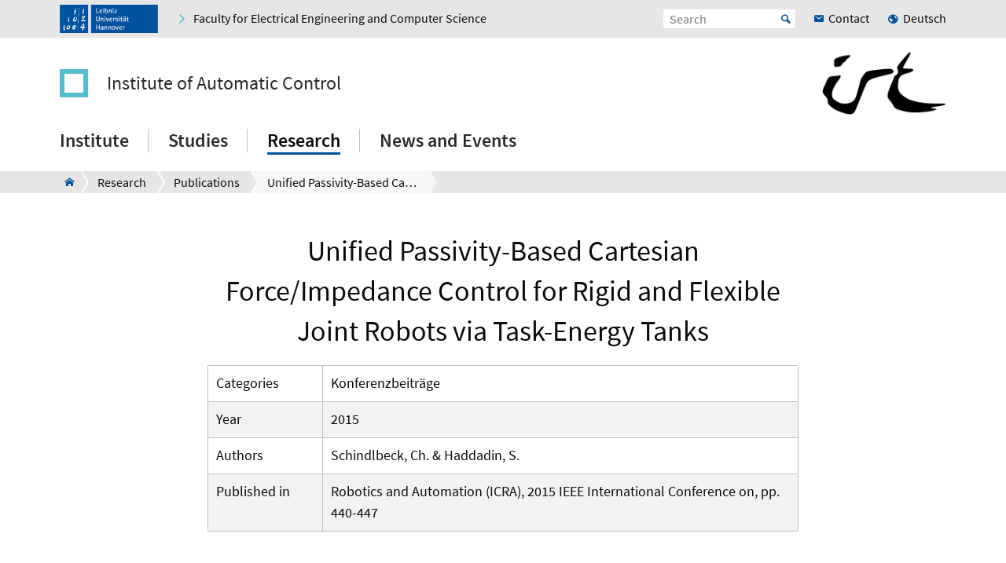

--- FILE ---
content_type: text/html; charset=utf-8
request_url: https://www.irt.uni-hannover.de/en/forschung/publikationen/publikation-detail?tx_t3luhpublications_publications%5Baction%5D=show&tx_t3luhpublications_publications%5Bcontroller%5D=Publication&tx_t3luhpublications_publications%5Bpublication%5D=70&cHash=dc6733e6db21512fc6da68157032f0b3
body_size: 6094
content:
<!DOCTYPE html>
<html xmlns="http://www.w3.org/1999/xhtml" xml:lang="en" lang="en" class="js pl">
<head>

<meta charset="utf-8">
<!-- 
	This website is powered by TYPO3 - inspiring people to share!
	TYPO3 is a free open source Content Management Framework initially created by Kasper Skaarhoj and licensed under GNU/GPL.
	TYPO3 is copyright 1998-2026 of Kasper Skaarhoj. Extensions are copyright of their respective owners.
	Information and contribution at https://typo3.org/
-->


<link rel="shortcut icon" href="/fileadmin/site-templates/logos/irt/irt-favicon.ico" type="image/vnd.microsoft.icon">

<meta name="generator" content="TYPO3 CMS" />
<meta name="robots" content="index,follow" />
<meta name="viewport" content="width=device-width, initial-scale=1.0" />
<meta property="og:site_name" content="Leibniz Universität Hannover" />
<meta name="twitter:card" content="summary" />


<link rel="stylesheet" type="text/css" href="/typo3temp/assets/css/c95887218e.css?1759225592" media="all">
<link rel="stylesheet" type="text/css" href="/typo3conf/ext/t3luhepv/Resources/Public/Css/t3luhepv-min.css?1765176477" media="all">
<link rel="stylesheet" type="text/css" href="/typo3conf/ext/t3luhpublications/Resources/Public/Css/t3luhpublications-min.css?1718868743" media="all">
<link rel="stylesheet" type="text/css" href="/typo3conf/ext/t3luhresprojects/Resources/Public/Css/t3luhresproject-min.css?1728386996" media="all">
<link rel="stylesheet" type="text/css" href="/typo3conf/ext/t3luhunisearch/Resources/Public/css/t3luhunisearch-min.css?1730110709" media="all">
<link rel="stylesheet" type="text/css" href="/typo3conf/ext/luh_website/Resources/Public/Build/Css/faculty_elektrotechnik_informatik.min.css?1764766318" media="all">




<script src="/typo3conf/ext/luh_website/Resources/Public/Build/JavaScript/app.min.js?1764766318"></script>



<title>Unified Passivity-Based Cartesian Force/Impedance Control for Rigid and Flexible Joint Robots via Task-Energy Tanks&nbsp;&ndash;&nbsp;Institute of Automatic Control&nbsp;&ndash;&nbsp;Leibniz University Hannover</title>
<link rel="apple-touch-icon" href="/fileadmin/site-templates/logos/irt/irt-favicon.ico">
<link rel="canonical" href="https://www.irt.uni-hannover.de/en/forschung/publikationen/publikation-detail?tx_t3luhpublications_publications%5Baction%5D=show&amp;tx_t3luhpublications_publications%5Bcontroller%5D=Publication&amp;tx_t3luhpublications_publications%5Bpublication%5D=70&amp;cHash=dc6733e6db21512fc6da68157032f0b3"/>


</head>
<body>


<div class="off-canvas-wrapper">
	<div class="off-canvas-content" data-off-canvas-content>

		


		<div class="o-shaded">
			
	<div class="row c-topbar c-topbar--big" style="position: static">
		<div class="column c-topbar__element">
			

			
				
						<a href="http://www.uni-hannover.de" title="Leibniz Universität Hannover" class="c-topbar__item">
							<img class="c-logo__image" alt="Leibniz Universität Hannover" src="/typo3conf/ext/luh_website/Resources/Public/Images/Logo/luh_logo.svg" width="125" height="36" />
						</a>
					
			

			

			


	

			<a href="https://www.fei.uni-hannover.de/en/" class="c-link u-icon u-icon--arrow-right show-for-small-only c-topbar__item c-topbar__link c-topbar__link--theme">
				<span>
					Faculty
				</span>
			</a>

			<a href="https://www.fei.uni-hannover.de/en/" title="Faculty for Electrical Engineering and Computer Science" class="c-link u-icon u-icon--arrow-right show-for-medium c-topbar__item c-topbar__link c-topbar__link--theme">
				<span>Faculty for Electrical Engineering and Computer Science</span>
			</a>

		


			

			
		</div>

		<div class="columns shrink c-topbar__element c-topbar__element--right align-right">
			
				


		
				


    
        
            
                    <a href="/de/forschung/publikationen/publikation-detail?tx_t3luhpublications_publications%5Baction%5D=show&amp;tx_t3luhpublications_publications%5Bcontroller%5D=Publication&amp;tx_t3luhpublications_publications%5Bpublication%5D=70&amp;cHash=dc6733e6db21512fc6da68157032f0b3" role="menuitem" tabindex="0"
                       class="show-for-small-only c-link c-topbar__item
                c-topbar__item--align-right u-icon u-icon--earth2 c-topbar__link">Deutsch</a>
                
        
    

			
	
			

			
	<div class="c-topbar__item c-topbar__item--align-right" role="search">
		<form method="get" name="searchform" action="/en/search">

			<label for="search-open" class="c-searchbox__label c-topbar__link u-icon u-icon--search hide-for-medium" aria-label="Open search" tabindex="-1"></label>

			<input id="search-open" class="c-searchbox--icon" aria-label="Open search" type="checkbox">

			<div class="c-searchbox o-brand">
				<input class="c-searchbox__input searchfield t3luhunisearch_textfield"
				       placeholder="Search"
				       type="text"
				       name="tx_t3luhunisearch_search[input_name_searchstring]">
				<button type="submit" class="c-searchbox__button" aria-label="Suche starten">Start</button>
			</div>
		</form>
	</div>



			
				<a href="/en/institute/contact" class="c-link c-topbar__item c-topbar__item--align-right show-for-xlarge c-topbar__link c-link--contact"><span>Contact</span></a>
			

			


		
				


    
        
            
                    <a href="/de/forschung/publikationen/publikation-detail?tx_t3luhpublications_publications%5Baction%5D=show&amp;tx_t3luhpublications_publications%5Bcontroller%5D=Publication&amp;tx_t3luhpublications_publications%5Bpublication%5D=70&amp;cHash=dc6733e6db21512fc6da68157032f0b3" role="menuitem" tabindex="0"
                       class="show-for-medium c-link c-topbar__item
                c-topbar__item--align-right u-icon u-icon--earth2 c-topbar__link">Deutsch</a>
                
        
    

			
	
		</div>
	</div>

		</div>
	






		<header class="row">
	<div class="column small-12">
		<div class="c-header c-header--decentral">

			<div class="c-identity">
				
					<div class="c-identity__title small-order-2">
						
		<a href="/en/" class="c-identity__square c-identity__square--empty
			
			c-identity__square--hide">
		</a>
	



		<a href="/en/" class="c-identity__text">
			Institute of Automatic Control
		</a>
	

					</div>
				

				
					
	<a href="/en/" class="c-identity__logo small-order-1 xlarge-order-2">
		<img class="c-identity__image" title="Logo IRT" alt="Logo IRT" src="/fileadmin/site-templates/logos/irt/irt_black_small.png" width="687" height="348" />
	</a>

				
			</div>

			<div class="c-header__menu">
				<a href="#" class="c-burger c-burger--decentral" data-toggle="offCanvas" aria-label="Open menu" tabindex="0">
	<svg role="img" shape-rendering="crispEdges">
		<use xlink:href="/typo3conf/ext/luh_website/Resources/Public/Images/Icon/menu7.svg#icon-menu7"></use>
	</svg>
</a>

				


		<nav class="c-navigation-main c-navigation-main--full-width">
			
	
		
			
					
							<div class="c-navigation-main__item is-first   "
								 data-dropdown-trigger="main-navigation-982" tabindex="0" aria-haspopup="true">
								<span class="c-navigation-main__link">Institute</span>
							</div>
							<div class="c-dropdown c-dropdown--menu o-shaded show-for-large" data-dropdown-selector="main-navigation-982" aria-label="submenu">
								<div class="c-dropdown__container">
									<div class="c-section-menu__header">
										<div class="row c-section-menu__header-content">
											<div class="column medium-3 c-section-menu">
												<div class="c-dropdown__title">Institute</div>
											</div>
											<div class="column medium-3 c-section-menu">
												<a href="/en/institute" class="c-link--overview u-icon u-icon--stack-empty"><span>go to overview</span></a>
											</div>
											<div class="column medium-3 c-section-menu"></div>
											<div class="column medium-3 c-section-menu">
												<button class="c-button--close float-right" data-dropdown-close="main-navigation" tabindex="-1">
													Close menu
												</button>
											</div>
											<div class="c-section-menu__border"></div>
										</div>
									</div>

									<div class="row c-section-menu__content">
										
											
<div class="columns small-3 c-section-menu">
	
		
			<a href="/en/institute/team" class="c-section-menu__link u-text--hyphens" tabindex="0">
				<span>Team</span>
			</a>
		
	
		
	
		
	
		
	
		
			<a href="/en/institute/alumni" class="c-section-menu__link u-text--hyphens" tabindex="0">
				<span>Alumni</span>
			</a>
		
	
</div>
											
<div class="columns small-3 c-section-menu">
	
		
	
		
			<a href="/en/institute/profile-and-history" class="c-section-menu__link u-text--hyphens" tabindex="0">
				<span>Profile and History</span>
			</a>
		
	
		
	
		
	
		
	
</div>
											
<div class="columns small-3 c-section-menu">
	
		
	
		
	
		
			<a href="/en/institute/job-offers" class="c-section-menu__link u-text--hyphens" tabindex="0">
				<span>Job Offers</span>
			</a>
		
	
		
	
		
	
</div>
											
<div class="columns small-3 c-section-menu">
	
		
	
		
	
		
	
		
			<a href="/en/institute/contact" class="c-section-menu__link u-text--hyphens" tabindex="0">
				<span>Contact</span>
			</a>
		
	
		
	
</div>
										
									</div>
								</div>
							</div>
						
				
		
			
					
							<div class="c-navigation-main__item    "
								 data-dropdown-trigger="main-navigation-946" tabindex="0" aria-haspopup="true">
								<span class="c-navigation-main__link">Studies</span>
							</div>
							<div class="c-dropdown c-dropdown--menu o-shaded show-for-large" data-dropdown-selector="main-navigation-946" aria-label="submenu">
								<div class="c-dropdown__container">
									<div class="c-section-menu__header">
										<div class="row c-section-menu__header-content">
											<div class="column medium-3 c-section-menu">
												<div class="c-dropdown__title">Studies</div>
											</div>
											<div class="column medium-3 c-section-menu">
												<a href="/en/studies" class="c-link--overview u-icon u-icon--stack-empty"><span>go to overview</span></a>
											</div>
											<div class="column medium-3 c-section-menu"></div>
											<div class="column medium-3 c-section-menu">
												<button class="c-button--close float-right" data-dropdown-close="main-navigation" tabindex="-1">
													Close menu
												</button>
											</div>
											<div class="c-section-menu__border"></div>
										</div>
									</div>

									<div class="row c-section-menu__content">
										
											
<div class="columns small-3 c-section-menu">
	
		
			<a href="/en/studies/lectures" class="c-section-menu__link u-text--hyphens" tabindex="0">
				<span>Lectures</span>
			</a>
		
	
		
	
		
	
		
	
		
			<a href="/en/studies/studying-abroad" class="c-section-menu__link u-text--hyphens" tabindex="0">
				<span>Studying Abroad</span>
			</a>
		
	
</div>
											
<div class="columns small-3 c-section-menu">
	
		
	
		
			<a href="/en/studies/student-laboratories" class="c-section-menu__link u-text--hyphens" tabindex="0">
				<span>Student Laboratories</span>
			</a>
		
	
		
	
		
	
		
	
</div>
											
<div class="columns small-3 c-section-menu">
	
		
	
		
	
		
			<a href="/en/theses" class="c-section-menu__link u-text--hyphens" tabindex="0">
				<span>Theses and Student Projects</span>
			</a>
		
	
		
	
		
	
</div>
											
<div class="columns small-3 c-section-menu">
	
		
	
		
	
		
	
		
			<a href="/en/studies/information-on-examinations" class="c-section-menu__link u-text--hyphens" tabindex="0">
				<span>Information on Examinations</span>
			</a>
		
	
		
	
</div>
										
									</div>
								</div>
							</div>
						
				
		
			
					
							<div class="c-navigation-main__item    c-navigation-main__item--is-active"
								 data-dropdown-trigger="main-navigation-930" tabindex="0" aria-haspopup="true">
								<span class="c-navigation-main__link">Research</span>
							</div>
							<div class="c-dropdown c-dropdown--menu o-shaded show-for-large" data-dropdown-selector="main-navigation-930" aria-label="submenu">
								<div class="c-dropdown__container">
									<div class="c-section-menu__header">
										<div class="row c-section-menu__header-content">
											<div class="column medium-3 c-section-menu">
												<div class="c-dropdown__title">Research</div>
											</div>
											<div class="column medium-3 c-section-menu">
												<a href="/en/research" class="c-link--overview u-icon u-icon--stack-empty"><span>go to overview</span></a>
											</div>
											<div class="column medium-3 c-section-menu"></div>
											<div class="column medium-3 c-section-menu">
												<button class="c-button--close float-right" data-dropdown-close="main-navigation" tabindex="-1">
													Close menu
												</button>
											</div>
											<div class="c-section-menu__border"></div>
										</div>
									</div>

									<div class="row c-section-menu__content">
										
											
<div class="columns small-3 c-section-menu">
	
		
			<a href="/en/research/model-predicitve-control" class="c-section-menu__link u-text--hyphens" tabindex="0">
				<span>Model Predicitve Control</span>
			</a>
		
	
		
	
		
	
		
	
		
			<a href="/en/cont4med" class="c-section-menu__link u-text--hyphens" tabindex="0">
				<span>ERC-StG Project Cont4Med</span>
			</a>
		
	
		
	
		
	
		
	
</div>
											
<div class="columns small-3 c-section-menu">
	
		
	
		
			<a href="/en/research/control-and-estimation-of-nonlinear-systems" class="c-section-menu__link u-text--hyphens" tabindex="0">
				<span>Control and Estimation of Nonlinear Systems</span>
			</a>
		
	
		
	
		
	
		
	
		
			<a href="/en/research/publications" class="c-section-menu__link u-text--hyphens c-section-menu__link--is-active" tabindex="0">
				<span>Publications</span>
			</a>
		
	
		
	
		
	
</div>
											
<div class="columns small-3 c-section-menu">
	
		
	
		
	
		
			<a href="/en/research/data-und-learning-based-control" class="c-section-menu__link u-text--hyphens" tabindex="0">
				<span>Data- und Learning-Based Control</span>
			</a>
		
	
		
	
		
	
		
	
		
			<a href="/en/sc-seminar" class="c-section-menu__link u-text--hyphens" tabindex="0">
				<span>Systems &amp; Control Seminar</span>
			</a>
		
	
		
	
</div>
											
<div class="columns small-3 c-section-menu">
	
		
	
		
	
		
	
		
			<a href="/en/research/control-applications" class="c-section-menu__link u-text--hyphens" tabindex="0">
				<span>Control Applications</span>
			</a>
		
	
		
	
		
	
		
	
		
			<a href="/en/research/cooperations" class="c-section-menu__link u-text--hyphens" tabindex="0">
				<span>Cooperations</span>
			</a>
		
	
</div>
										
									</div>
								</div>
							</div>
						
				
		
			
					
							<div class="c-navigation-main__item  is-last  "
								 data-dropdown-trigger="main-navigation-984" tabindex="0" aria-haspopup="true">
								<span class="c-navigation-main__link">News and Events</span>
							</div>
							<div class="c-dropdown c-dropdown--menu o-shaded show-for-large" data-dropdown-selector="main-navigation-984" aria-label="submenu">
								<div class="c-dropdown__container">
									<div class="c-section-menu__header">
										<div class="row c-section-menu__header-content">
											<div class="column medium-3 c-section-menu">
												<div class="c-dropdown__title">News and Events</div>
											</div>
											<div class="column medium-3 c-section-menu">
												<a href="/en/news-and-events" class="c-link--overview u-icon u-icon--stack-empty"><span>go to overview</span></a>
											</div>
											<div class="column medium-3 c-section-menu"></div>
											<div class="column medium-3 c-section-menu">
												<button class="c-button--close float-right" data-dropdown-close="main-navigation" tabindex="-1">
													Close menu
												</button>
											</div>
											<div class="c-section-menu__border"></div>
										</div>
									</div>

									<div class="row c-section-menu__content">
										
											
<div class="columns small-3 c-section-menu">
	
		
			<a href="/en/news-and-events/list-of-all-news" class="c-section-menu__link u-text--hyphens" tabindex="0">
				<span>List of all News</span>
			</a>
		
	
		
	
</div>
											
<div class="columns small-3 c-section-menu">
	
		
	
		
			<a href="/en/news-and-events/list-of-all-events" class="c-section-menu__link u-text--hyphens" tabindex="0">
				<span>List of all Events</span>
			</a>
		
	
</div>
											
<div class="columns small-3 c-section-menu">
	
		
	
		
	
</div>
											
<div class="columns small-3 c-section-menu">
	
		
	
		
	
</div>
										
									</div>
								</div>
							</div>
						
				
		
		
			
		
			
		
			
		
			
		
	

		</nav>
	




			</div>
		</div>
	</div>
</header>
		
			
					



<div class="c-breadcrumb__wrap show-for-large">
    <div class="c-breadcrumb">
        <div class="row">
            <div class="column">
                <div class="c-breadcrumb-list">
                    <div class="c-breadcrumb-list__items">
                        <div class="c-breadcrumb-list__item c-breadcrumb-list__item--pre">&nbsp;</div>
                        <a href="/en/" class="c-breadcrumb-list__item c-breadcrumb-list__item--home show-for-large"><span class="c-breadcrumb-list__wrap u-icon u-icon--home2">Institute of Automatic Control</span></a>
                        
                            
                                    <a href="/en/research"
                                       target=""
                                       class="c-breadcrumb-list__item"
                                       title="Research">
                                        <span  class="c-breadcrumb-list__wrap">Research</span>
                                    </a>
                                    
                                    
                                
                        
                            
                                    <a href="/en/research/publications"
                                       target=""
                                       class="c-breadcrumb-list__item"
                                       title="Publications">
                                        <span  class="c-breadcrumb-list__wrap">Publications</span>
                                    </a>
                                    
                                    
                                
                        
                            
                                    <div class="c-breadcrumb-list__item">
                                        <span class="c-breadcrumb-list__wrap">Unified Passivity-Based Cartesian Force/Impedance Control for Rigid and Flexible Joint Robots via Task-Energy Tanks</span>
                                    </div>
                                
                        
                    </div>
                </div>
            </div>
        </div>
    </div>
					



				</div>
			

		
			<div class="c-section__introduction">
				

		
				
				
						
								<div id="c27745" class="c-section">
									<div class="row">
										<div class="column">
											
													
															


														
												
											
	<div class="c-text-media
">
		





















		
	</div>

											


										</div>
									</div>
								</div>
							
					
			

	


			</div>
		


			<main class="c-section__wrapper">
				
					

		
				
				
						
								<div id="c27744" class="c-section">
									<div class="row">
										<div class="column">
											
													


												
											
	
<div class="tx-t3luhpublications">
	

    
    <div class="u-mt-small--20 u-mt-medium--20 u-max-width">
        


<h1 class="c-headline--h1 u-mb--18"><span class="title" >Unified Passivity-Based Cartesian Force/Impedance Control for Rigid and Flexible Joint Robots via Task-Energy Tanks</span></h1>
<div class="spacial-table-style__wrapper">
    <table class="u-mb--40 spacial-table-style" >

        
            <tr>
                <td>Categories</td>
                <td>
                    
                        Konferenzbeiträge<br />
                    
                </td>
            </tr>
        

        
            <tr>
                <td>Year</td>
                <td><span class="year">2015</span></td>
            </tr>
        

        <tr>
            <td>Authors</td>
            <td>Schindlbeck, Ch. &amp; Haddadin, S.</td>
        </tr>

        
            <tr>
                <td style="white-space: nowrap;">Published in</td>
                <td><span class="in">Robotics and Automation (ICRA), 2015 IEEE International Conference on, pp. 440-447</span></td>
            </tr>
        

    </table>
</div>


    <div>
        <div class="c-headline--h2">Description</div>
        <p><span class="description"> </span></p>
    </div>




<table class="u-mb--45 spacial-table-style">

    

    

    

    
        <tr>
            <td>DOI</td>
            <td style="font-weight: bold"><a href="https://doi.org/10.1109/ICRA.2015.7139036" target="_blank" class="c-link external-link" rel="noreferrer">10.1109/ICRA.2015.7139036</a></td>
        </tr>
    

    

    

</table>


        <div class="u-align--center">
            <a class="c-button" onclick="history.back()">
                Publications overview
            </a>
        </div>
    </div>

</div>

											


										</div>
									</div>
								</div>
							
					
			

	


				

				
						
					
			</main>

		

<div class="o-footer__wrap">

	<div class="row">
		<div class="column small-12">
			<p class="c-text--copyright">
				Last Change:
				
						31.01.24
					
				
						<span class="c-print u-icon u-icon--printer" onclick="javascript:window.print()">
								<span  class=" o-footer__link c-print__link">
									Print
								</span>
						</span>
					

			</p>

		</div>
	</div>

	<div class="o-footer">

		
			<div class="row o-footer__section">
				<div class="column small-12">
					

<div class="row">
	<div class="column">
		


		

	

	<div class="c-element-slider">
		<div data-element-slider class="owl-carousel c-footer-slider">
			

				
						<a href="https://www.l3s.de/de/" class="c-element-slider__item c-footer-slider__item">
							
	<span class="grayscale-wrapper">
		
				
					<img class="c-element-slider__image c-footer-slider__image" src="/fileadmin/_processed_/e/8/csm_l3s_c_8850cf2bd6.png" width="130" height="80" alt="" />
					
						<img class="c-element-slider__image c-element-slider__image--grayscale c-footer-slider__image" src="/fileadmin/_processed_/d/f/csm_l3s_g_c557dfeef2.png" width="130" height="80" alt="" />
					
				

		
	</span>

						</a>
					

			

				
						<a href="https://www.roboterfabrik.uni-hannover.de/" target="_blank" class="c-element-slider__item c-footer-slider__item">
							
	<span class="grayscale-wrapper">
		
				
					<img class="c-element-slider__image c-footer-slider__image" src="/fileadmin/_processed_/1/4/csm_rflogo_18731d4d77.png" width="240" height="80" alt="" />
					
						<img class="c-element-slider__image c-element-slider__image--grayscale c-footer-slider__image" src="/fileadmin/_processed_/1/4/csm_rflogo_18731d4d77.png" width="240" height="80" alt="" />
					
				

		
	</span>

						</a>
					

			

				
						<a href="http://www.tu9.de/" class="c-element-slider__item c-footer-slider__item">
							
	<span class="grayscale-wrapper">
		
				
					<img class="c-element-slider__image c-footer-slider__image" src="/fileadmin/irt/footer/tu9-4c.svg" width="112" height="80" alt="" />
					
						<img class="c-element-slider__image c-element-slider__image--grayscale c-footer-slider__image" src="/fileadmin/irt/footer/tu9-bw.svg" width="112" height="80" alt="" />
					
				

		
	</span>

						</a>
					

			

				
						<a href="http://www.hochschulverband.de/" class="c-element-slider__item c-footer-slider__item">
							
	<span class="grayscale-wrapper">
		
				
					<img class="c-element-slider__image c-footer-slider__image" src="/fileadmin/irt/footer/dhv-4c.svg" width="80" height="80" alt="" />
					
						<img class="c-element-slider__image c-element-slider__image--grayscale c-footer-slider__image" src="/fileadmin/irt/footer/dhv-bw.svg" width="80" height="80" alt="" />
					
				

		
	</span>

						</a>
					

			

				
						<a href="https://www.service-fuer-familien.uni-hannover.de/" class="c-element-slider__item c-footer-slider__item">
							
	<span class="grayscale-wrapper">
		
				
					<img class="c-element-slider__image c-footer-slider__image" src="/fileadmin/irt/footer/fgh-4c.png" width="80" height="80" alt="" />
					
						<img class="c-element-slider__image c-element-slider__image--grayscale c-footer-slider__image" src="/fileadmin/irt/footer/fgh-bw.png" width="80" height="80" alt="" />
					
				

		
	</span>

						</a>
					

			
		</div>
	</div>

		


	</div>
</div>


				</div>
			</div>
		

		<div class="row o-footer__section">
			<div class="columns small-12 medium-12 shrink align-self-top">
				<div class="c-headline c-headline--normal">Contact us</div>

				
					<div class="show-for-small-only">
						
	<a href="/en/institute/contact" class="c-button c-button--footer">
		<span class="u-icon u-icon--envelop5">Contact</span>
	</a>

					</div>
				

				<ul class="c-simple-list c-simple-list--horizontal c-footer__list--buttons">
					
						<li class="show-for-medium">
	<a href="/en/institute/contact" class="c-button c-button--footer">
		<span class="u-icon u-icon--envelop5">Contact</span>
	</a>
</li>
					

					

					

					

					

					

					

					

					
				</ul>
			</div>

			<div class="columns small-12 medium-12 large-expand align-self-bottom">
				<ul class="c-simple-list c-simple-list--horizontal c-footer__list--menu">
					
						<li>
							
	&copy; 2026:&nbsp;
	<a href="https://www.uni-hannover.de/en/copyright/" class="o-footer__link">
		Leibniz University Hannover
	</a>

						</li>
					

					

					
						<li>
							<a href="/en/legal-information" title="Legal Information" class="o-footer__link">
								Legal Information
							</a>
						</li>
					

					
						<li>
							<a href="https://www.uni-hannover.de/en/datenschutzerklaerung/" title="Data Privacy" class="o-footer__link">
								Data Privacy
							</a>
						</li>
					
					
						
							<li>
								<a href="/en/barrierefreiheit" title="Accessibility Statement" class="o-footer__link">
									Accessibility Statement
								</a>
							</li>
						
							<li>
								<a href="/en/sitemap" title="Sitemap" class="o-footer__link">
									Sitemap
								</a>
							</li>
						
					
				</ul>
			</div>
		</div>
	</div>

</div>

<div id="top-button" class="js-hidden">
	<div class="c-button c-button--to-top u-icon--arrow-up js-scroll-to-top"></div>
</div>








	</div>

	
		


<div id="offCanvas" class="off-canvas position-right" data-off-canvas data-auto-focus="true"
	     xmlns:f="http://www.w3.org/1999/html"><div class="o-shaded offcanvas"><ul class="vertical menu offcanvas-menu" data-drilldown data-parent-link="true" role="menu" data-offcanvas-content><li data-off-canvas-xhr-item><div class="offcanvas__head row column"><div class="c-offcanvas-bm__backlink js-drilldown-back"><a tabindex="0" data-offcanvas-trigger="true" href="/en/?tx_luhwebsite_mobilenav%5Baction%5D=show&amp;tx_luhwebsite_mobilenav%5Bcontroller%5D=OffCanvas&amp;tx_luhwebsite_mobilenav%5Buid%5D=899&amp;type=1513087837&amp;cHash=2286c47fda5ad7a82b25159affc8edb3"></a></div><div class="c-headline c-headline--medium"><div class="c-offcanvas-bm__title current-layer-name" data-offcanvas-title>
																	Research

																</div></div></div></li><li data-off-canvas-xhr-item class="offcanvas-menu__item offcanvas-menu__item--primary"><a tabindex="0" class="c-link" href="/en/research"><span>General Overview Research</span></a></li><li data-off-canvas-xhr-item class=" offcanvas-menu__item offcanvas-menu__item--primary"><a tabindex="0" class="c-link   " href="/en/research/model-predicitve-control"><span>Model Predicitve Control</span></a></li><li data-off-canvas-xhr-item class=" offcanvas-menu__item offcanvas-menu__item--primary"><a tabindex="0" class="c-link   " href="/en/research/control-and-estimation-of-nonlinear-systems"><span>Control and Estimation of Nonlinear Systems</span></a></li><li data-off-canvas-xhr-item class=" offcanvas-menu__item offcanvas-menu__item--primary"><a tabindex="0" class="c-link   " href="/en/research/data-und-learning-based-control"><span>Data- und Learning-Based Control</span></a></li><li data-off-canvas-xhr-item class=" offcanvas-menu__item offcanvas-menu__item--primary"><a tabindex="0" class="c-link   " href="/en/research/control-applications"><span>Control Applications</span></a></li><li data-off-canvas-xhr-item class=" offcanvas-menu__item offcanvas-menu__item--primary"><a tabindex="0" class="c-link   " href="/en/cont4med"><span>ERC-StG Project Cont4Med</span></a></li><li data-off-canvas-xhr-item class=" offcanvas-menu__item offcanvas-menu__item--primary"><a tabindex="0" class="c-link    offcanvas-menu__link--active" href="/en/research/publications"><span>Publications</span></a></li><li data-off-canvas-xhr-item class=" offcanvas-menu__item offcanvas-menu__item--primary"><a tabindex="0" class="c-link   " href="/en/sc-seminar"><span>Systems &amp; Control Seminar</span></a></li><li data-off-canvas-xhr-item class=" offcanvas-menu__item offcanvas-menu__item--primary offcanvas-menu__item--last"><a tabindex="0" class="c-link   " href="/en/research/cooperations"><span>Cooperations</span></a></li><li class="offcanvas-menu__spacer"></li><li class="offcanvas-menu__item offcanvas-menu__item--secondary"><a href="https://www.fei.uni-hannover.de/en/" class="c-link u-icon u-icon--home2" tabindex="0"><span>Faculty for Electrical Engineering and Computer Science</span></a></li><li class="offcanvas-menu__item offcanvas-menu__item--secondary"><a href="/en/institute/contact" class="c-link c-link--contact" tabindex="0"><span>Contact</span></a></li></ul></div></div>
	
</div><!-- Matomo -->
<script>
  var _paq = window._paq = window._paq || [];
  if (window.location.href.indexOf("tx_t3luhunisearch") > -1) {
    params = new URLSearchParams(document.location.search);
    keyword = params.get("tx_t3luhunisearch_search[input_name_searchstring]");
    category = params.get("tx_t3luhunisearch_search[rrznunisearch_input_sitename]");
    if (document.getElementsByClassName("no_results")[0]){
      var searchCount = 0;
    }else{
      var searchCount = 1;
    }
   _paq.push(['trackSiteSearch',keyword, category, searchCount ]);
  }else if (window.location.href.indexOf("/de/vademecum") > -1) {
     keyword = document.getElementsByName("tx_rrznvademecum_vademecum[searchString]")[0].value;
     category = "vademecum";
     if (document.getElementsByClassName("no_results")[0]){
       var searchCount = 0;
     }else{
       var searchCount = 1;
     }
     _paq.push(['trackSiteSearch',keyword, category, searchCount ]);
   }else{
     _paq.push(['trackPageView']);
   }

  _paq.push(["disableCookies"]);
  _paq.push(['enableLinkTracking']);
  (function() {
    var u="https://www.webstats-etinf.uni-hannover.de/";
    _paq.push(['setTrackerUrl', u+'matomo.php']);
    _paq.push(['setSiteId', '9']);
    var d=document, g=d.createElement('script'), s=d.getElementsByTagName('script')[0];
    g.async=true; g.src=u+'matomo.js'; s.parentNode.insertBefore(g,s);
  })();
</script>
<noscript><p><img src="https://www.webstats-etinf.uni-hannover.de/matomo.php?idsite=9&amp;rec=1" style="border:0;" alt="" /></p></noscript>
<!-- End Matomo Code -->
<script src="/typo3conf/ext/t3luhunisearch/Resources/Public/JavaScript/t3luhunisearch-min.js?1730110709"></script>

<script src="/typo3conf/ext/t3luhepv/Resources/Public/JavaScript/t3luhepv-min.js?1765176477"></script>
<script src="/typo3conf/ext/t3luhpublications/Resources/Public/JavaScript/filter.js?1718868743"></script>
<script src="/typo3conf/ext/t3luhresprojects/Resources/Public/JavaScript/filter.js?1728386996"></script>



</body>
</html>

--- FILE ---
content_type: text/css; charset=utf-8
request_url: https://www.irt.uni-hannover.de/typo3conf/ext/luh_website/Resources/Public/Build/Css/faculty_elektrotechnik_informatik.min.css?1764766318
body_size: 62757
content:
@charset "UTF-8";.mfp-bg{top:0;left:0;width:100%;height:100%;z-index:1042;overflow:hidden;position:fixed;background:#0b0b0b;opacity:.8}.mfp-wrap{top:0;left:0;width:100%;height:100%;z-index:1043;position:fixed;outline:0!important;-webkit-backface-visibility:hidden}.mfp-container{text-align:center;position:absolute;width:100%;height:100%;left:0;top:0;padding:0 8px;box-sizing:border-box}.mfp-container:before{content:"";display:inline-block;height:100%;vertical-align:middle}.mfp-align-top .mfp-container:before{display:none}.mfp-content{position:relative;display:inline-block;vertical-align:middle;margin:0 auto;text-align:left;z-index:1045}.mfp-ajax-holder .mfp-content,.mfp-inline-holder .mfp-content{width:100%;cursor:auto}.mfp-ajax-cur{cursor:progress}.mfp-zoom-out-cur,.mfp-zoom-out-cur .mfp-image-holder .mfp-close{cursor:zoom-out}.mfp-zoom{cursor:pointer;cursor:zoom-in}.mfp-auto-cursor .mfp-content{cursor:auto}.mfp-arrow,.mfp-close,.mfp-counter,.mfp-preloader{-webkit-user-select:none;-moz-user-select:none;-ms-user-select:none;user-select:none}.mfp-loading.mfp-figure{display:none}.mfp-hide{display:none!important}.mfp-preloader{color:#ccc;position:absolute;top:50%;width:auto;text-align:center;margin-top:-.8em;left:8px;right:8px;z-index:1044}.mfp-preloader a{color:#ccc}.mfp-preloader a:hover{color:#fff}.mfp-s-ready .mfp-preloader{display:none}.mfp-s-error .mfp-content{display:none}button.mfp-arrow,button.mfp-close{overflow:visible;cursor:pointer;background:0 0;border:0;-webkit-appearance:none;display:block;outline:0;padding:0;z-index:1046;box-shadow:none;-ms-touch-action:manipulation;touch-action:manipulation}button::-moz-focus-inner{padding:0;border:0}.mfp-close{width:44px;height:44px;line-height:44px;position:absolute;right:0;top:0;text-decoration:none;text-align:center;opacity:.65;padding:0 0 18px 10px;color:#fff;font-style:normal;font-size:28px;font-family:Arial,Baskerville,monospace}.mfp-close:focus,.mfp-close:hover{opacity:1}.mfp-close:active{top:1px}.mfp-close-btn-in .mfp-close{color:#333}.mfp-iframe-holder .mfp-close,.mfp-image-holder .mfp-close{color:#fff;right:-6px;text-align:right;padding-right:6px;width:100%}.mfp-counter{position:absolute;top:0;right:0;color:#ccc;font-size:12px;line-height:18px;white-space:nowrap}.mfp-arrow{position:absolute;opacity:.65;margin:0;top:50%;margin-top:-55px;padding:0;width:90px;height:110px;-webkit-tap-highlight-color:transparent}.mfp-arrow:active{margin-top:-54px}.mfp-arrow:focus,.mfp-arrow:hover{opacity:1}.mfp-arrow:after,.mfp-arrow:before{content:"";display:block;width:0;height:0;position:absolute;left:0;top:0;margin-top:35px;margin-left:35px;border:medium inset transparent}.mfp-arrow:after{border-top-width:13px;border-bottom-width:13px;top:8px}.mfp-arrow:before{border-top-width:21px;border-bottom-width:21px;opacity:.7}.mfp-arrow-left{left:0}.mfp-arrow-left:after{border-right:17px solid #fff;margin-left:31px}.mfp-arrow-left:before{margin-left:25px;border-right:27px solid #3f3f3f}.mfp-arrow-right{right:0}.mfp-arrow-right:after{border-left:17px solid #fff;margin-left:39px}.mfp-arrow-right:before{border-left:27px solid #3f3f3f}.mfp-iframe-holder{padding-top:40px;padding-bottom:40px}.mfp-iframe-holder .mfp-content{line-height:0;width:100%;max-width:900px}.mfp-iframe-holder .mfp-close{top:-40px}.mfp-iframe-scaler{width:100%;height:0;overflow:hidden;padding-top:56.25%}.mfp-iframe-scaler iframe{position:absolute;display:block;top:0;left:0;width:100%;height:100%;box-shadow:0 0 8px rgba(0,0,0,.6);background:#000}img.mfp-img{width:auto;max-width:100%;height:auto;display:block;line-height:0;box-sizing:border-box;padding:40px 0 40px;margin:0 auto}.mfp-figure{line-height:0}.mfp-figure:after{content:"";position:absolute;left:0;top:40px;bottom:40px;display:block;right:0;width:auto;height:auto;z-index:-1;box-shadow:0 0 8px rgba(0,0,0,.6);background:#444}.mfp-figure small{color:#bdbdbd;display:block;font-size:12px;line-height:14px}.mfp-figure figure{margin:0}.mfp-bottom-bar{margin-top:-36px;position:absolute;top:100%;left:0;width:100%;cursor:auto}.mfp-title{text-align:left;line-height:18px;color:#f3f3f3;word-wrap:break-word;padding-right:36px}.mfp-image-holder .mfp-content{max-width:100%}.mfp-gallery .mfp-image-holder .mfp-figure{cursor:pointer}@media screen and (max-width:800px) and (orientation:landscape),screen and (max-height:300px){.mfp-img-mobile .mfp-image-holder{padding-left:0;padding-right:0}.mfp-img-mobile img.mfp-img{padding:0}.mfp-img-mobile .mfp-figure:after{top:0;bottom:0}.mfp-img-mobile .mfp-figure small{display:inline;margin-left:5px}.mfp-img-mobile .mfp-bottom-bar{background:rgba(0,0,0,.6);bottom:0;margin:0;top:auto;padding:3px 5px;position:fixed;box-sizing:border-box}.mfp-img-mobile .mfp-bottom-bar:empty{padding:0}.mfp-img-mobile .mfp-counter{right:5px;top:3px}.mfp-img-mobile .mfp-close{top:0;right:0;width:35px;height:35px;line-height:35px;background:rgba(0,0,0,.6);position:fixed;text-align:center;padding:0}}@media all and (max-width:900px){.mfp-arrow{-webkit-transform:scale(.75);transform:scale(.75)}.mfp-arrow-left{-webkit-transform-origin:0;transform-origin:0}.mfp-arrow-right{-webkit-transform-origin:100%;transform-origin:100%}.mfp-container{padding-left:6px;padding-right:6px}}.owl-carousel,.owl-carousel .owl-item{-webkit-tap-highlight-color:transparent;position:relative}.owl-carousel{display:none;width:100%;z-index:1}.owl-carousel .owl-stage{position:relative;-ms-touch-action:pan-Y;touch-action:manipulation;-moz-backface-visibility:hidden}.owl-carousel .owl-stage:after{content:".";display:block;clear:both;visibility:hidden;line-height:0;height:0}.owl-carousel .owl-stage-outer{position:relative;overflow:hidden;-webkit-transform:translate3d(0,0,0)}.owl-carousel .owl-item,.owl-carousel .owl-wrapper{-webkit-backface-visibility:hidden;-moz-backface-visibility:hidden;-ms-backface-visibility:hidden;-webkit-transform:translate3d(0,0,0);-moz-transform:translate3d(0,0,0);-ms-transform:translate3d(0,0,0)}.owl-carousel .owl-item{min-height:1px;float:left;-webkit-backface-visibility:hidden;-webkit-touch-callout:none}.owl-carousel .owl-item img{display:block;width:100%}.owl-carousel .owl-dots.disabled,.owl-carousel .owl-nav.disabled{display:none}.no-js .owl-carousel,.owl-carousel.owl-loaded{display:block}.owl-carousel .owl-dot,.owl-carousel .owl-nav .owl-next,.owl-carousel .owl-nav .owl-prev{cursor:pointer;-webkit-user-select:none;-moz-user-select:none;-ms-user-select:none;user-select:none}.owl-carousel .owl-nav button.owl-next,.owl-carousel .owl-nav button.owl-prev,.owl-carousel button.owl-dot{background:0 0;color:inherit;border:none;padding:0!important;font:inherit}.owl-carousel.owl-loading{opacity:0;display:block}.owl-carousel.owl-hidden{opacity:0}.owl-carousel.owl-refresh .owl-item{visibility:hidden}.owl-carousel.owl-drag .owl-item{-ms-touch-action:pan-y;touch-action:pan-y;-webkit-user-select:none;-moz-user-select:none;-ms-user-select:none;user-select:none}.owl-carousel.owl-grab{cursor:move;cursor:grab}.owl-carousel.owl-rtl{direction:rtl}.owl-carousel.owl-rtl .owl-item{float:right}.owl-carousel .animated{-webkit-animation-duration:1s;animation-duration:1s;-webkit-animation-fill-mode:both;animation-fill-mode:both}.owl-carousel .owl-animated-in{z-index:0}.owl-carousel .owl-animated-out{z-index:1}.owl-carousel .fadeOut{-webkit-animation-name:fadeOut;animation-name:fadeOut}@-webkit-keyframes fadeOut{0%{opacity:1}100%{opacity:0}}@keyframes fadeOut{0%{opacity:1}100%{opacity:0}}.owl-height{transition:height .5s ease-in-out}.owl-carousel .owl-item .owl-lazy{opacity:0;transition:opacity .4s ease}.owl-carousel .owl-item .owl-lazy:not([src]),.owl-carousel .owl-item .owl-lazy[src^=""]{max-height:0}.owl-carousel .owl-item img.owl-lazy{-webkit-transform-style:preserve-3d;transform-style:preserve-3d}.owl-carousel .owl-video-wrapper{position:relative;height:100%;background:#000}.owl-carousel .owl-video-play-icon{position:absolute;height:80px;width:80px;left:50%;top:50%;margin-left:-40px;margin-top:-40px;background:url(owl.video.play.png) no-repeat;cursor:pointer;z-index:1;-webkit-backface-visibility:hidden;transition:-webkit-transform .1s ease;transition:transform .1s ease;transition:transform .1s ease,-webkit-transform .1s ease}.owl-carousel .owl-video-play-icon:hover{-webkit-transform:scale(1.3,1.3);transform:scale(1.3,1.3)}.owl-carousel .owl-video-playing .owl-video-play-icon,.owl-carousel .owl-video-playing .owl-video-tn{display:none}.owl-carousel .owl-video-tn{opacity:0;height:100%;background-position:center center;background-repeat:no-repeat;background-size:contain;transition:opacity .4s ease}.owl-carousel .owl-video-frame{position:relative;z-index:1;height:100%;width:100%}.tooltipster-fall,.tooltipster-grow.tooltipster-show{-webkit-transition-timing-function:cubic-bezier(.175,.885,.32,1);-moz-transition-timing-function:cubic-bezier(.175,.885,.32,1.15);-ms-transition-timing-function:cubic-bezier(.175,.885,.32,1.15);-o-transition-timing-function:cubic-bezier(.175,.885,.32,1.15)}.tooltipster-base{display:-webkit-flex;display:-ms-flexbox;display:flex;pointer-events:none;position:absolute}.tooltipster-box{-webkit-flex:1 1 auto;-ms-flex:1 1 auto;flex:1 1 auto}.tooltipster-content{box-sizing:border-box;max-height:100%;max-width:100%;overflow:auto}.tooltipster-ruler{bottom:0;left:0;overflow:hidden;position:fixed;right:0;top:0;visibility:hidden}.tooltipster-fade{opacity:0;transition-property:opacity}.tooltipster-fade.tooltipster-show{opacity:1}.tooltipster-grow{-webkit-transform:scale(0,0);transform:scale(0,0);transition-property:-webkit-transform;transition-property:transform;transition-property:transform,-webkit-transform;-webkit-backface-visibility:hidden}.tooltipster-grow.tooltipster-show{-webkit-transform:scale(1,1);transform:scale(1,1);transition-timing-function:cubic-bezier(.175,.885,.32,1.15)}.tooltipster-swing{opacity:0;-webkit-transform:rotateZ(4deg);transform:rotateZ(4deg);transition-property:-webkit-transform;transition-property:transform;transition-property:transform,-webkit-transform}.tooltipster-swing.tooltipster-show{opacity:1;-webkit-transform:rotateZ(0);transform:rotateZ(0);transition-timing-function:cubic-bezier(.23,.635,.495,2.4)}.tooltipster-fall{transition-property:top;transition-timing-function:cubic-bezier(.175,.885,.32,1.15)}.tooltipster-fall.tooltipster-initial{top:0!important}.tooltipster-fall.tooltipster-dying{transition-property:all;top:0!important;opacity:0}.tooltipster-slide{transition-property:left;transition-timing-function:cubic-bezier(.175,.885,.32,1.15)}.tooltipster-slide.tooltipster-initial{left:-40px!important}.tooltipster-slide.tooltipster-dying{transition-property:all;left:0!important;opacity:0}@-webkit-keyframes tooltipster-fading{0%{opacity:0}100%{opacity:1}}@keyframes tooltipster-fading{0%{opacity:0}100%{opacity:1}}.tooltipster-update-fade{-webkit-animation:tooltipster-fading .4s;animation:tooltipster-fading .4s}@-webkit-keyframes tooltipster-rotating{25%{-webkit-transform:rotate(-2deg);transform:rotate(-2deg)}75%{-webkit-transform:rotate(2deg);transform:rotate(2deg)}100%{-webkit-transform:rotate(0);transform:rotate(0)}}@keyframes tooltipster-rotating{25%{-webkit-transform:rotate(-2deg);transform:rotate(-2deg)}75%{-webkit-transform:rotate(2deg);transform:rotate(2deg)}100%{-webkit-transform:rotate(0);transform:rotate(0)}}.tooltipster-update-rotate{-webkit-animation:tooltipster-rotating .6s;animation:tooltipster-rotating .6s}@-webkit-keyframes tooltipster-scaling{50%{-webkit-transform:scale(1.1);transform:scale(1.1)}100%{-webkit-transform:scale(1);transform:scale(1)}}@keyframes tooltipster-scaling{50%{-webkit-transform:scale(1.1);transform:scale(1.1)}100%{-webkit-transform:scale(1);transform:scale(1)}}.tooltipster-update-scale{-webkit-animation:tooltipster-scaling .6s;animation:tooltipster-scaling .6s}.tooltipster-sidetip .tooltipster-box{background:#565656;border:2px solid #000;border-radius:4px}.tooltipster-sidetip.tooltipster-bottom .tooltipster-box{margin-top:8px}.tooltipster-sidetip.tooltipster-left .tooltipster-box{margin-right:8px}.tooltipster-sidetip.tooltipster-right .tooltipster-box{margin-left:8px}.tooltipster-sidetip.tooltipster-top .tooltipster-box{margin-bottom:8px}.tooltipster-sidetip .tooltipster-content{color:#fff;line-height:18px;padding:6px 14px}.tooltipster-sidetip .tooltipster-arrow{overflow:hidden;position:absolute}.tooltipster-sidetip.tooltipster-bottom .tooltipster-arrow{height:10px;margin-left:-10px;top:0;width:20px}.tooltipster-sidetip.tooltipster-left .tooltipster-arrow{height:20px;margin-top:-10px;right:0;top:0;width:10px}.tooltipster-sidetip.tooltipster-right .tooltipster-arrow{height:20px;margin-top:-10px;left:0;top:0;width:10px}.tooltipster-sidetip.tooltipster-top .tooltipster-arrow{bottom:0;height:10px;margin-left:-10px;width:20px}.tooltipster-sidetip .tooltipster-arrow-background,.tooltipster-sidetip .tooltipster-arrow-border{height:0;position:absolute;width:0}.tooltipster-sidetip .tooltipster-arrow-background{border:10px solid transparent}.tooltipster-sidetip.tooltipster-bottom .tooltipster-arrow-background{border-bottom-color:#565656;left:0;top:3px}.tooltipster-sidetip.tooltipster-left .tooltipster-arrow-background{border-left-color:#565656;left:-3px;top:0}.tooltipster-sidetip.tooltipster-right .tooltipster-arrow-background{border-right-color:#565656;left:3px;top:0}.tooltipster-sidetip.tooltipster-top .tooltipster-arrow-background{border-top-color:#565656;left:0;top:-3px}.tooltipster-sidetip .tooltipster-arrow-border{border:10px solid transparent;left:0;top:0}.tooltipster-sidetip.tooltipster-bottom .tooltipster-arrow-border{border-bottom-color:#000}.tooltipster-sidetip.tooltipster-left .tooltipster-arrow-border{border-left-color:#000}.tooltipster-sidetip.tooltipster-right .tooltipster-arrow-border{border-right-color:#000}.tooltipster-sidetip.tooltipster-top .tooltipster-arrow-border{border-top-color:#000}.tooltipster-sidetip .tooltipster-arrow-uncropped{position:relative}.tooltipster-sidetip.tooltipster-bottom .tooltipster-arrow-uncropped{top:-10px}.tooltipster-sidetip.tooltipster-right .tooltipster-arrow-uncropped{left:-10px}@font-face{font-family:icomoon;font-style:normal;font-weight:400;src:url("../../Fonts/Icomoon/icomoon.eot?j4irz0");src:url("../../Fonts/Icomoon/icomoon.eot?j4irz0#iefix") format("embedded-opentype"),url("../../Fonts/Icomoon/icomoon.woff?j4irz0") format("woff"),url("../../Fonts/Icomoon/icomoon.ttf?j4irz0") format("truetype"),url("../../Fonts/Icomoon/icomoon.svg?j4irz0#icomoon") format("svg")}@font-face{font-family:"Source Sans Pro";font-style:italic;font-weight:400;src:local("Source Sans Pro Italic"),local("SourceSansPro-Italic"),url(../../Fonts/SourceSansPro/400-italic/M2Jd71oPJhLKp0zdtTvoMxgy2Fsj5sj3EzlXpqVXRKo.woff2) format("woff2"),local("Source Sans Pro Italic"),local("SourceSansPro-Italic"),url(../../Fonts/SourceSansPro/400-italic/M2Jd71oPJhLKp0zdtTvoMzNrcjQuD0pTu1za2FULaMs.woff) format("woff");unicode-range:U+0000-00FF,U+0131,U+0152-0153,U+02C6,U+02DA,U+02DC,U+2000-206F,U+2074,U+20AC,U+2212,U+2215}@font-face{font-family:"Source Sans Pro";font-style:italic;font-weight:600;src:local("Source Sans Pro SemiBold Italic"),local("SourceSansPro-SemiBoldItalic"),url(../../Fonts/SourceSansPro/600-italic/fpTVHK8qsXbIeTHTrnQH6GQKuzMuncr0JB710wa2dPI.woff2) format("woff2"),local("Source Sans Pro SemiBold Italic"),local("SourceSansPro-SemiBoldItalic"),url(../../Fonts/SourceSansPro/600-italic/fpTVHK8qsXbIeTHTrnQH6PULlOK_XQENnt2ryrY843E.woff) format("woff");unicode-range:U+0000-00FF,U+0131,U+0152-0153,U+02C6,U+02DA,U+02DC,U+2000-206F,U+2074,U+20AC,U+2212,U+2215}@font-face{font-family:"Source Sans Pro";font-style:normal;font-weight:400;src:local("Source Sans Pro Regular"),local("SourceSansPro-Regular"),url(../../Fonts/SourceSansPro/400-regular/ODelI1aHBYDBqgeIAH2zlNV_2ngZ8dMf8fLgjYEouxg.woff2) format("woff2"),local("Source Sans Pro Regular"),local("SourceSansPro-Regular"),url(../../Fonts/SourceSansPro/400-regular/ODelI1aHBYDBqgeIAH2zlBM0YzuT7MdOe03otPbuUS0.woff) format("woff");unicode-range:U+0000-00FF,U+0131,U+0152-0153,U+02C6,U+02DA,U+02DC,U+2000-206F,U+2074,U+20AC,U+2212,U+2215}@font-face{font-family:"Source Sans Pro";font-style:normal;font-weight:600;src:local("Source Sans Pro SemiBold"),local("SourceSansPro-SemiBold"),url(../../Fonts/SourceSansPro/600-regular/toadOcfmlt9b38dHJxOBGCOFnW3Jk0f09zW_Yln67Ac.woff2) format("woff2"),local("Source Sans Pro SemiBold"),local("SourceSansPro-SemiBold"),url(../../Fonts/SourceSansPro/600-regular/toadOcfmlt9b38dHJxOBGJ6-ys_j0H4QL65VLqzI3wI.woff) format("woff");unicode-range:U+0000-00FF,U+0131,U+0152-0153,U+02C6,U+02DA,U+02DC,U+2000-206F,U+2074,U+20AC,U+2212,U+2215}@media print,screen and (min-width:40.5em){.reveal,.reveal.large,.reveal.small,.reveal.tiny{right:auto;left:auto;margin:0 auto}}/*! normalize.css v8.0.0 | MIT License | github.com/necolas/normalize.css */html{line-height:1.15;-webkit-text-size-adjust:100%}body{margin:0}h1{font-size:2em;margin:.67em 0}hr{box-sizing:content-box;height:0;overflow:visible}pre{font-family:monospace,monospace;font-size:1em}a{background-color:transparent}abbr[title]{border-bottom:0;-webkit-text-decoration:underline dotted;-moz-text-decoration:underline dotted;text-decoration:underline dotted}b,strong{font-weight:bolder}code,kbd,samp{font-family:monospace,monospace;font-size:1em}small{font-size:80%}sub,sup{font-size:75%;line-height:0;position:relative;vertical-align:baseline}sub{bottom:-.25em}sup{top:-.5em}img{border-style:none}button,input,optgroup,select,textarea{font-family:inherit;font-size:100%;line-height:1.15;margin:0}button,input{overflow:visible}button,select{text-transform:none}[type=button],[type=reset],[type=submit],button{-webkit-appearance:button}[type=button]::-moz-focus-inner,[type=reset]::-moz-focus-inner,[type=submit]::-moz-focus-inner,button::-moz-focus-inner{border-style:none;padding:0}[type=button]:-moz-focusring,[type=reset]:-moz-focusring,[type=submit]:-moz-focusring,button:-moz-focusring{outline:1px dotted ButtonText}fieldset{padding:.35em .75em .625em}legend{box-sizing:border-box;color:inherit;display:table;max-width:100%;padding:0;white-space:normal}progress{vertical-align:baseline}textarea{overflow:auto}[type=checkbox],[type=radio]{box-sizing:border-box;padding:0}[type=number]::-webkit-inner-spin-button,[type=number]::-webkit-outer-spin-button{height:auto}[type=search]{-webkit-appearance:textfield;outline-offset:-2px}[type=search]::-webkit-search-decoration{-webkit-appearance:none}::-webkit-file-upload-button{-webkit-appearance:button;font:inherit}details{display:block}summary{display:list-item}template{display:none}[hidden]{display:none}[data-whatinput=mouse] *,[data-whatinput=mouse] :focus,[data-whatinput=touch] *,[data-whatinput=touch] :focus,[data-whatintent=mouse] *,[data-whatintent=mouse] :focus,[data-whatintent=touch] *,[data-whatintent=touch] :focus{outline:0}[draggable=false]{-webkit-touch-callout:none;-webkit-user-select:none}.foundation-mq{font-family:"small=0em&medium=40.5em&large=54em&xlarge=73.5em"}html{box-sizing:border-box;font-size:18px}*,::after,::before{box-sizing:inherit}body{margin:0;padding:0;background:#fff;font-family:"Source Sans Pro",Arial;font-weight:400;line-height:1.2;color:#0a0a0a;-webkit-font-smoothing:antialiased;-moz-osx-font-smoothing:grayscale}img{display:inline-block;vertical-align:middle;max-width:100%;height:auto;-ms-interpolation-mode:bicubic}textarea{height:auto;min-height:50px;border-radius:0}select{box-sizing:border-box;width:100%;border-radius:0}.map_canvas embed,.map_canvas img,.map_canvas object,.mqa-display embed,.mqa-display img,.mqa-display object{max-width:none!important}[data-whatinput=mouse] button{outline:0}button{padding:0;-webkit-appearance:none;-moz-appearance:none;appearance:none;border:0;border-radius:0;background:0 0;line-height:1;cursor:auto}pre{overflow:auto;-webkit-overflow-scrolling:touch}button,input,optgroup,select,textarea{font-family:inherit}.is-visible{display:block!important}.is-hidden{display:none!important}[type=color],[type=date],[type=datetime-local],[type=datetime],[type=email],[type=month],[type=number],[type=password],[type=search],[type=tel],[type=text],[type=time],[type=url],[type=week],textarea{display:block;box-sizing:border-box;width:100%;height:1.9rem;margin:0 0 .8888888889rem;padding:.4444444444rem;border:1px solid silver;border-radius:0;background-color:#fff;box-shadow:inset 0 1px 2px rgba(10,10,10,.1);font-family:inherit;font-size:.8888888889rem;font-weight:400;line-height:1.2;color:#0a0a0a;transition:box-shadow .5s,border-color .25s ease-in-out}[type=color]:focus,[type=date]:focus,[type=datetime-local]:focus,[type=datetime]:focus,[type=email]:focus,[type=month]:focus,[type=number]:focus,[type=password]:focus,[type=search]:focus,[type=tel]:focus,[type=text]:focus,[type=time]:focus,[type=url]:focus,[type=week]:focus,textarea:focus{outline:0;border:1px solid #777;background-color:#fff;box-shadow:0 0 5px silver;transition:box-shadow .5s,border-color .25s ease-in-out}[type=color],[type=date],[type=datetime-local],[type=datetime],[type=email],[type=month],[type=number],[type=password],[type=search],[type=tel],[type=text],[type=time],[type=url],[type=week],textarea{-webkit-appearance:none;-moz-appearance:none;appearance:none}textarea{max-width:100%}textarea[rows]{height:auto}input:disabled,input[readonly],textarea:disabled,textarea[readonly]{background-color:#e6e6e6;cursor:not-allowed}[type=button],[type=submit]{-webkit-appearance:none;-moz-appearance:none;appearance:none;border-radius:0}input[type=search]{box-sizing:border-box}::-webkit-input-placeholder{color:silver}::-moz-placeholder{color:silver}:-ms-input-placeholder{color:silver}::placeholder{color:silver}[type=checkbox],[type=file],[type=radio]{margin:0 0 .8888888889rem}[type=checkbox]+label,[type=radio]+label{display:inline-block;vertical-align:baseline;margin-left:.4444444444rem;margin-right:.8888888889rem;margin-bottom:0}[type=checkbox]+label[for],[type=radio]+label[for]{cursor:pointer}label>[type=checkbox],label>[type=radio]{margin-right:.4444444444rem}[type=file]{width:100%}label{display:block;margin:0;font-size:.7777777778rem;font-weight:400;line-height:1.8;color:#0a0a0a}label.middle{margin:0 0 .8888888889rem;line-height:1.2;padding:.5rem 0}.help-text{margin-top:-.4444444444rem;font-size:.7222222222rem;font-style:italic;color:#0a0a0a}.input-group{display:-webkit-flex;display:-ms-flexbox;display:flex;width:100%;margin-bottom:.8888888889rem;-webkit-align-items:stretch;-ms-flex-align:stretch;align-items:stretch}.input-group>:first-child,.input-group>:first-child.input-group-button>*{border-radius:0 0 0 0}.input-group>:last-child,.input-group>:last-child.input-group-button>*{border-radius:0 0 0 0}.input-group-button,.input-group-button a,.input-group-button button,.input-group-button input,.input-group-button label,.input-group-field,.input-group-label{margin:0;white-space:nowrap}.input-group-label{padding:0 1rem;border:1px solid silver;background:#e6e6e6;color:#0a0a0a;text-align:center;white-space:nowrap;display:-webkit-flex;display:-ms-flexbox;display:flex;-webkit-flex:0 0 auto;-ms-flex:0 0 auto;flex:0 0 auto;-webkit-align-items:center;-ms-flex-align:center;align-items:center}.input-group-label:first-child{border-right:0}.input-group-label:last-child{border-left:0}.input-group-field{border-radius:0;-webkit-flex:1 1 0px;-ms-flex:1 1 0px;flex:1 1 0px;min-width:0}.input-group-button{padding-top:0;padding-bottom:0;text-align:center;display:-webkit-flex;display:-ms-flexbox;display:flex;-webkit-flex:0 0 auto;-ms-flex:0 0 auto;flex:0 0 auto}.input-group-button a,.input-group-button button,.input-group-button input,.input-group-button label{-webkit-align-self:stretch;-ms-flex-item-align:stretch;align-self:stretch;height:auto;padding-top:0;padding-bottom:0;font-size:.8888888889rem}fieldset{margin:0;padding:0;border:0}legend{max-width:100%;margin-bottom:.4444444444rem}.fieldset{margin:1rem 0;padding:1.1111111111rem;border:1px solid silver}.fieldset legend{margin:0;margin-left:-.1666666667rem;padding:0 .1666666667rem}select{height:1.9rem;margin:0 0 .8888888889rem;padding:.4444444444rem;-webkit-appearance:none;-moz-appearance:none;appearance:none;border:1px solid silver;border-radius:0;background-color:#fff;font-family:inherit;font-size:.8888888889rem;font-weight:400;line-height:1.2;color:#0a0a0a;background-image:url('data:image/svg+xml;utf8,<svg xmlns="http://www.w3.org/2000/svg" version="1.1" width="32" height="24" viewBox="0 0 32 24"><polygon points="0,0 32,0 16,24" style="fill: rgb%28119, 119, 119%29"></polygon></svg>')}@media screen and (min-width:0\0){select{background-image:url("[data-uri]")}}select{background-origin:content-box;background-position:right -.8888888889rem center;background-repeat:no-repeat;background-size:9px 6px;padding-right:1.3333333333rem;transition:box-shadow .5s,border-color .25s ease-in-out}select:focus{outline:0;border:1px solid #777;background-color:#fff;box-shadow:0 0 5px silver;transition:box-shadow .5s,border-color .25s ease-in-out}select:disabled{background-color:#e6e6e6;cursor:not-allowed}select::-ms-expand{display:none}select[multiple]{height:auto;background-image:none}select:not([multiple]){padding-top:0;padding-bottom:0}.is-invalid-input:not(:focus){border-color:#ff4d00;background-color:rgb(255,237.2,229.5)}.is-invalid-input:not(:focus)::-webkit-input-placeholder{color:#ff4d00}.is-invalid-input:not(:focus)::-moz-placeholder{color:#ff4d00}.is-invalid-input:not(:focus):-ms-input-placeholder{color:#ff4d00}.is-invalid-input:not(:focus)::placeholder{color:#ff4d00}.is-invalid-label{color:#ff4d00}.form-error{display:none;margin-top:-.4444444444rem;margin-bottom:.8888888889rem;font-size:.6666666667rem;font-weight:700;color:#ff4d00}.form-error.is-visible{display:block}blockquote,dd,div,dl,dt,form,h1,h2,h3,h4,h5,h6,li,ol,p,pre,td,th,ul{margin:0;padding:0}p{margin-bottom:1rem;font-size:inherit;line-height:1.5;text-rendering:optimizeLegibility}em,i{font-style:italic;line-height:inherit}b,strong{font-weight:700;line-height:inherit}small{font-size:80%;line-height:inherit}.h1,.h2,.h3,.h4,.h5,.h6,h1,h2,h3,h4,h5,h6{font-family:"Source Sans Pro",Arial;font-style:normal;font-weight:400;color:inherit;text-rendering:optimizeLegibility}.h1 small,.h2 small,.h3 small,.h4 small,.h5 small,.h6 small,h1 small,h2 small,h3 small,h4 small,h5 small,h6 small{line-height:0;color:silver}.h1,h1{font-size:1.3333333333rem;line-height:1.4;margin-top:0;margin-bottom:.5rem}.h2,h2{font-size:1.1111111111rem;line-height:1.4;margin-top:0;margin-bottom:.5rem}.h3,h3{font-size:1.0555555556rem;line-height:1.4;margin-top:0;margin-bottom:.5rem}.h4,h4{font-size:1rem;line-height:1.4;margin-top:0;margin-bottom:.5rem}.h5,h5{font-size:.9444444444rem;line-height:1.4;margin-top:0;margin-bottom:.5rem}.h6,h6{font-size:.8888888889rem;line-height:1.4;margin-top:0;margin-bottom:.5rem}@media print,screen and (min-width:40.5em){.h1,h1{font-size:2.6666666667rem}.h2,h2{font-size:2.2222222222rem}.h3,h3{font-size:1.7222222222rem}.h4,h4{font-size:1.3888888889rem}.h5,h5{font-size:1.1111111111rem}.h6,h6{font-size:.8888888889rem}}a{line-height:inherit;color:#00509b;text-decoration:none;cursor:pointer}a:focus,a:hover{color:#00509b}a img{border:0}hr{clear:both;max-width:65.3333333333rem;height:0;margin:1.1111111111rem auto;border-top:0;border-right:0;border-bottom:1px solid silver;border-left:0}dl,ol,ul{margin-bottom:1rem;list-style-position:outside;line-height:1.5}li{font-size:inherit}ul{margin-left:1.25rem;list-style-type:disc}ol{margin-left:1.25rem}ol ol,ol ul,ul ol,ul ul{margin-left:1.25rem;margin-bottom:0}dl{margin-bottom:1rem}dl dt{margin-bottom:.3rem;font-weight:700}blockquote{margin:0 0 1rem;padding:.5rem 1.1111111111rem 0 1.0555555556rem;border-left:1px solid silver}blockquote,blockquote p{line-height:1.5;color:#777}abbr,abbr[title]{border-bottom:1px dotted #0a0a0a;cursor:help;text-decoration:none}figure{margin:0}kbd{margin:0;padding:.1111111111rem .2222222222rem 0;background-color:#e6e6e6;font-family:Consolas,"Liberation Mono",Courier,monospace;color:#0a0a0a}.subheader{margin-top:.2rem;margin-bottom:.5rem;font-weight:400;line-height:1.4;color:#777}.lead{font-size:22.5px;line-height:1.5}.stat{font-size:2.5rem;line-height:1}p+.stat{margin-top:-1rem}ol.no-bullet,ul.no-bullet{margin-left:0;list-style:none}.cite-block,cite{display:block;color:#777;font-size:.7222222222rem}.cite-block:before,cite:before{content:"— "}.code-inline,code{border:1px solid silver;background-color:#e6e6e6;font-family:Consolas,"Liberation Mono",Courier,monospace;font-weight:400;color:#0a0a0a;display:inline;max-width:100%;word-wrap:break-word;padding:.1111111111rem .2777777778rem .0555555556rem}.code-block{border:1px solid silver;background-color:#e6e6e6;font-family:Consolas,"Liberation Mono",Courier,monospace;font-weight:400;color:#0a0a0a;display:block;overflow:auto;white-space:pre;padding:1rem;margin-bottom:1.5rem}.text-left{text-align:left}.text-right{text-align:right}.text-center{text-align:center}.text-justify{text-align:justify}@media print,screen and (min-width:40.5em){.medium-text-left{text-align:left}.medium-text-right{text-align:right}.medium-text-center{text-align:center}.medium-text-justify{text-align:justify}}@media print,screen and (min-width:54em){.large-text-left{text-align:left}.large-text-right{text-align:right}.large-text-center{text-align:center}.large-text-justify{text-align:justify}}@media screen and (min-width:73.5em){.xlarge-text-left{text-align:left}.xlarge-text-right{text-align:right}.xlarge-text-center{text-align:center}.xlarge-text-justify{text-align:justify}}.show-for-print{display:none!important}@media print{*{background:0 0!important;color:#000!important;print-color-adjust:economy;box-shadow:none!important;text-shadow:none!important}.show-for-print{display:block!important}.hide-for-print{display:none!important}table.show-for-print{display:table!important}thead.show-for-print{display:table-header-group!important}tbody.show-for-print{display:table-row-group!important}tr.show-for-print{display:table-row!important}td.show-for-print{display:table-cell!important}th.show-for-print{display:table-cell!important}a,a:visited{text-decoration:underline}a[href]:after{content:" (" attr(href) ")"}.ir a:after,a[href^="#"]:after,a[href^="javascript:"]:after{content:""}abbr[title]:after{content:" (" attr(title) ")"}blockquote,pre{border:1px solid #777;page-break-inside:avoid}thead{display:table-header-group}img,tr{page-break-inside:avoid}img{max-width:100%!important}@page{margin:.5cm}h2,h3,p{orphans:3;widows:3}h2,h3{page-break-after:avoid}.print-break-inside{page-break-inside:auto}}.grid-container{padding-right:.5555555556rem;padding-left:.5555555556rem}@media print,screen and (min-width:40.5em){.grid-container{padding-right:.8333333333rem;padding-left:.8333333333rem}}.grid-container{max-width:65.3333333333rem;margin-left:auto;margin-right:auto}.grid-container.fluid{padding-right:.5555555556rem;padding-left:.5555555556rem}@media print,screen and (min-width:40.5em){.grid-container.fluid{padding-right:.8333333333rem;padding-left:.8333333333rem}}.grid-container.fluid{max-width:100%;margin-left:auto;margin-right:auto}.grid-container.full{padding-right:0;padding-left:0;max-width:100%;margin-left:auto;margin-right:auto}.grid-x{display:-webkit-flex;display:-ms-flexbox;display:flex;-webkit-flex-flow:row wrap;-ms-flex-flow:row wrap;flex-flow:row wrap}.cell{-webkit-flex:0 0 auto;-ms-flex:0 0 auto;flex:0 0 auto;min-height:0;min-width:0;width:100%}.cell.auto{-webkit-flex:1 1 0;-ms-flex:1 1 0px;flex:1 1 0}.cell.shrink{-webkit-flex:0 0 auto;-ms-flex:0 0 auto;flex:0 0 auto}.grid-x>.auto{width:auto}.grid-x>.shrink{width:auto}.grid-x>.small-1,.grid-x>.small-10,.grid-x>.small-11,.grid-x>.small-12,.grid-x>.small-2,.grid-x>.small-3,.grid-x>.small-4,.grid-x>.small-5,.grid-x>.small-6,.grid-x>.small-7,.grid-x>.small-8,.grid-x>.small-9,.grid-x>.small-full,.grid-x>.small-shrink{-webkit-flex-basis:auto;-ms-flex-preferred-size:auto;flex-basis:auto}@media print,screen and (min-width:40.5em){.grid-x>.medium-1,.grid-x>.medium-10,.grid-x>.medium-11,.grid-x>.medium-12,.grid-x>.medium-2,.grid-x>.medium-3,.grid-x>.medium-4,.grid-x>.medium-5,.grid-x>.medium-6,.grid-x>.medium-7,.grid-x>.medium-8,.grid-x>.medium-9,.grid-x>.medium-full,.grid-x>.medium-shrink{-webkit-flex-basis:auto;-ms-flex-preferred-size:auto;flex-basis:auto}}@media print,screen and (min-width:54em){.grid-x>.large-1,.grid-x>.large-10,.grid-x>.large-11,.grid-x>.large-12,.grid-x>.large-2,.grid-x>.large-3,.grid-x>.large-4,.grid-x>.large-5,.grid-x>.large-6,.grid-x>.large-7,.grid-x>.large-8,.grid-x>.large-9,.grid-x>.large-full,.grid-x>.large-shrink{-webkit-flex-basis:auto;-ms-flex-preferred-size:auto;flex-basis:auto}}@media screen and (min-width:73.5em){.grid-x>.xlarge-1,.grid-x>.xlarge-10,.grid-x>.xlarge-11,.grid-x>.xlarge-12,.grid-x>.xlarge-2,.grid-x>.xlarge-3,.grid-x>.xlarge-4,.grid-x>.xlarge-5,.grid-x>.xlarge-6,.grid-x>.xlarge-7,.grid-x>.xlarge-8,.grid-x>.xlarge-9,.grid-x>.xlarge-full,.grid-x>.xlarge-shrink{-webkit-flex-basis:auto;-ms-flex-preferred-size:auto;flex-basis:auto}}.grid-x>.small-1,.grid-x>.small-10,.grid-x>.small-11,.grid-x>.small-12,.grid-x>.small-2,.grid-x>.small-3,.grid-x>.small-4,.grid-x>.small-5,.grid-x>.small-6,.grid-x>.small-7,.grid-x>.small-8,.grid-x>.small-9{-webkit-flex:0 0 auto;-ms-flex:0 0 auto;flex:0 0 auto}.grid-x>.small-1{width:8.3333333333%}.grid-x>.small-2{width:16.6666666667%}.grid-x>.small-3{width:25%}.grid-x>.small-4{width:33.3333333333%}.grid-x>.small-5{width:41.6666666667%}.grid-x>.small-6{width:50%}.grid-x>.small-7{width:58.3333333333%}.grid-x>.small-8{width:66.6666666667%}.grid-x>.small-9{width:75%}.grid-x>.small-10{width:83.3333333333%}.grid-x>.small-11{width:91.6666666667%}.grid-x>.small-12{width:100%}@media print,screen and (min-width:40.5em){.grid-x>.medium-auto{-webkit-flex:1 1 0;-ms-flex:1 1 0px;flex:1 1 0;width:auto}.grid-x>.medium-1,.grid-x>.medium-10,.grid-x>.medium-11,.grid-x>.medium-12,.grid-x>.medium-2,.grid-x>.medium-3,.grid-x>.medium-4,.grid-x>.medium-5,.grid-x>.medium-6,.grid-x>.medium-7,.grid-x>.medium-8,.grid-x>.medium-9,.grid-x>.medium-shrink{-webkit-flex:0 0 auto;-ms-flex:0 0 auto;flex:0 0 auto}.grid-x>.medium-shrink{width:auto}.grid-x>.medium-1{width:8.3333333333%}.grid-x>.medium-2{width:16.6666666667%}.grid-x>.medium-3{width:25%}.grid-x>.medium-4{width:33.3333333333%}.grid-x>.medium-5{width:41.6666666667%}.grid-x>.medium-6{width:50%}.grid-x>.medium-7{width:58.3333333333%}.grid-x>.medium-8{width:66.6666666667%}.grid-x>.medium-9{width:75%}.grid-x>.medium-10{width:83.3333333333%}.grid-x>.medium-11{width:91.6666666667%}.grid-x>.medium-12{width:100%}}@media print,screen and (min-width:54em){.grid-x>.large-auto{-webkit-flex:1 1 0;-ms-flex:1 1 0px;flex:1 1 0;width:auto}.grid-x>.large-1,.grid-x>.large-10,.grid-x>.large-11,.grid-x>.large-12,.grid-x>.large-2,.grid-x>.large-3,.grid-x>.large-4,.grid-x>.large-5,.grid-x>.large-6,.grid-x>.large-7,.grid-x>.large-8,.grid-x>.large-9,.grid-x>.large-shrink{-webkit-flex:0 0 auto;-ms-flex:0 0 auto;flex:0 0 auto}.grid-x>.large-shrink{width:auto}.grid-x>.large-1{width:8.3333333333%}.grid-x>.large-2{width:16.6666666667%}.grid-x>.large-3{width:25%}.grid-x>.large-4{width:33.3333333333%}.grid-x>.large-5{width:41.6666666667%}.grid-x>.large-6{width:50%}.grid-x>.large-7{width:58.3333333333%}.grid-x>.large-8{width:66.6666666667%}.grid-x>.large-9{width:75%}.grid-x>.large-10{width:83.3333333333%}.grid-x>.large-11{width:91.6666666667%}.grid-x>.large-12{width:100%}}@media screen and (min-width:73.5em){.grid-x>.xlarge-auto{-webkit-flex:1 1 0;-ms-flex:1 1 0px;flex:1 1 0;width:auto}.grid-x>.xlarge-1,.grid-x>.xlarge-10,.grid-x>.xlarge-11,.grid-x>.xlarge-12,.grid-x>.xlarge-2,.grid-x>.xlarge-3,.grid-x>.xlarge-4,.grid-x>.xlarge-5,.grid-x>.xlarge-6,.grid-x>.xlarge-7,.grid-x>.xlarge-8,.grid-x>.xlarge-9,.grid-x>.xlarge-shrink{-webkit-flex:0 0 auto;-ms-flex:0 0 auto;flex:0 0 auto}.grid-x>.xlarge-shrink{width:auto}.grid-x>.xlarge-1{width:8.3333333333%}.grid-x>.xlarge-2{width:16.6666666667%}.grid-x>.xlarge-3{width:25%}.grid-x>.xlarge-4{width:33.3333333333%}.grid-x>.xlarge-5{width:41.6666666667%}.grid-x>.xlarge-6{width:50%}.grid-x>.xlarge-7{width:58.3333333333%}.grid-x>.xlarge-8{width:66.6666666667%}.grid-x>.xlarge-9{width:75%}.grid-x>.xlarge-10{width:83.3333333333%}.grid-x>.xlarge-11{width:91.6666666667%}.grid-x>.xlarge-12{width:100%}}.grid-margin-x:not(.grid-x)>.cell{width:auto}.grid-margin-y:not(.grid-y)>.cell{height:auto}.grid-margin-x{margin-left:-.5555555556rem;margin-right:-.5555555556rem}@media print,screen and (min-width:40.5em){.grid-margin-x{margin-left:-.8333333333rem;margin-right:-.8333333333rem}}.grid-margin-x>.cell{width:calc(100% - 1.1111111111rem);margin-left:.5555555556rem;margin-right:.5555555556rem}@media print,screen and (min-width:40.5em){.grid-margin-x>.cell{width:calc(100% - 1.6666666667rem);margin-left:.8333333333rem;margin-right:.8333333333rem}}.grid-margin-x>.auto{width:auto}.grid-margin-x>.shrink{width:auto}.grid-margin-x>.small-1{width:calc(8.3333333333% - 1.1111111111rem)}.grid-margin-x>.small-2{width:calc(16.6666666667% - 1.1111111111rem)}.grid-margin-x>.small-3{width:calc(25% - 1.1111111111rem)}.grid-margin-x>.small-4{width:calc(33.3333333333% - 1.1111111111rem)}.grid-margin-x>.small-5{width:calc(41.6666666667% - 1.1111111111rem)}.grid-margin-x>.small-6{width:calc(50% - 1.1111111111rem)}.grid-margin-x>.small-7{width:calc(58.3333333333% - 1.1111111111rem)}.grid-margin-x>.small-8{width:calc(66.6666666667% - 1.1111111111rem)}.grid-margin-x>.small-9{width:calc(75% - 1.1111111111rem)}.grid-margin-x>.small-10{width:calc(83.3333333333% - 1.1111111111rem)}.grid-margin-x>.small-11{width:calc(91.6666666667% - 1.1111111111rem)}.grid-margin-x>.small-12{width:calc(100% - 1.1111111111rem)}@media print,screen and (min-width:40.5em){.grid-margin-x>.auto{width:auto}.grid-margin-x>.shrink{width:auto}.grid-margin-x>.small-1{width:calc(8.3333333333% - 1.6666666667rem)}.grid-margin-x>.small-2{width:calc(16.6666666667% - 1.6666666667rem)}.grid-margin-x>.small-3{width:calc(25% - 1.6666666667rem)}.grid-margin-x>.small-4{width:calc(33.3333333333% - 1.6666666667rem)}.grid-margin-x>.small-5{width:calc(41.6666666667% - 1.6666666667rem)}.grid-margin-x>.small-6{width:calc(50% - 1.6666666667rem)}.grid-margin-x>.small-7{width:calc(58.3333333333% - 1.6666666667rem)}.grid-margin-x>.small-8{width:calc(66.6666666667% - 1.6666666667rem)}.grid-margin-x>.small-9{width:calc(75% - 1.6666666667rem)}.grid-margin-x>.small-10{width:calc(83.3333333333% - 1.6666666667rem)}.grid-margin-x>.small-11{width:calc(91.6666666667% - 1.6666666667rem)}.grid-margin-x>.small-12{width:calc(100% - 1.6666666667rem)}.grid-margin-x>.medium-auto{width:auto}.grid-margin-x>.medium-shrink{width:auto}.grid-margin-x>.medium-1{width:calc(8.3333333333% - 1.6666666667rem)}.grid-margin-x>.medium-2{width:calc(16.6666666667% - 1.6666666667rem)}.grid-margin-x>.medium-3{width:calc(25% - 1.6666666667rem)}.grid-margin-x>.medium-4{width:calc(33.3333333333% - 1.6666666667rem)}.grid-margin-x>.medium-5{width:calc(41.6666666667% - 1.6666666667rem)}.grid-margin-x>.medium-6{width:calc(50% - 1.6666666667rem)}.grid-margin-x>.medium-7{width:calc(58.3333333333% - 1.6666666667rem)}.grid-margin-x>.medium-8{width:calc(66.6666666667% - 1.6666666667rem)}.grid-margin-x>.medium-9{width:calc(75% - 1.6666666667rem)}.grid-margin-x>.medium-10{width:calc(83.3333333333% - 1.6666666667rem)}.grid-margin-x>.medium-11{width:calc(91.6666666667% - 1.6666666667rem)}.grid-margin-x>.medium-12{width:calc(100% - 1.6666666667rem)}}@media print,screen and (min-width:54em){.grid-margin-x>.large-auto{width:auto}.grid-margin-x>.large-shrink{width:auto}.grid-margin-x>.large-1{width:calc(8.3333333333% - 1.6666666667rem)}.grid-margin-x>.large-2{width:calc(16.6666666667% - 1.6666666667rem)}.grid-margin-x>.large-3{width:calc(25% - 1.6666666667rem)}.grid-margin-x>.large-4{width:calc(33.3333333333% - 1.6666666667rem)}.grid-margin-x>.large-5{width:calc(41.6666666667% - 1.6666666667rem)}.grid-margin-x>.large-6{width:calc(50% - 1.6666666667rem)}.grid-margin-x>.large-7{width:calc(58.3333333333% - 1.6666666667rem)}.grid-margin-x>.large-8{width:calc(66.6666666667% - 1.6666666667rem)}.grid-margin-x>.large-9{width:calc(75% - 1.6666666667rem)}.grid-margin-x>.large-10{width:calc(83.3333333333% - 1.6666666667rem)}.grid-margin-x>.large-11{width:calc(91.6666666667% - 1.6666666667rem)}.grid-margin-x>.large-12{width:calc(100% - 1.6666666667rem)}}@media screen and (min-width:73.5em){.grid-margin-x>.xlarge-auto{width:auto}.grid-margin-x>.xlarge-shrink{width:auto}.grid-margin-x>.xlarge-1{width:calc(8.3333333333% - 1.6666666667rem)}.grid-margin-x>.xlarge-2{width:calc(16.6666666667% - 1.6666666667rem)}.grid-margin-x>.xlarge-3{width:calc(25% - 1.6666666667rem)}.grid-margin-x>.xlarge-4{width:calc(33.3333333333% - 1.6666666667rem)}.grid-margin-x>.xlarge-5{width:calc(41.6666666667% - 1.6666666667rem)}.grid-margin-x>.xlarge-6{width:calc(50% - 1.6666666667rem)}.grid-margin-x>.xlarge-7{width:calc(58.3333333333% - 1.6666666667rem)}.grid-margin-x>.xlarge-8{width:calc(66.6666666667% - 1.6666666667rem)}.grid-margin-x>.xlarge-9{width:calc(75% - 1.6666666667rem)}.grid-margin-x>.xlarge-10{width:calc(83.3333333333% - 1.6666666667rem)}.grid-margin-x>.xlarge-11{width:calc(91.6666666667% - 1.6666666667rem)}.grid-margin-x>.xlarge-12{width:calc(100% - 1.6666666667rem)}}.grid-padding-x .grid-padding-x{margin-right:-.5555555556rem;margin-left:-.5555555556rem}@media print,screen and (min-width:40.5em){.grid-padding-x .grid-padding-x{margin-right:-.8333333333rem;margin-left:-.8333333333rem}}.grid-container:not(.full)>.grid-padding-x{margin-right:-.5555555556rem;margin-left:-.5555555556rem}@media print,screen and (min-width:40.5em){.grid-container:not(.full)>.grid-padding-x{margin-right:-.8333333333rem;margin-left:-.8333333333rem}}.grid-padding-x>.cell{padding-right:.5555555556rem;padding-left:.5555555556rem}@media print,screen and (min-width:40.5em){.grid-padding-x>.cell{padding-right:.8333333333rem;padding-left:.8333333333rem}}.small-up-1>.cell{width:100%}.small-up-2>.cell{width:50%}.small-up-3>.cell{width:33.3333333333%}.small-up-4>.cell{width:25%}.small-up-5>.cell{width:20%}.small-up-6>.cell{width:16.6666666667%}.small-up-7>.cell{width:14.2857142857%}.small-up-8>.cell{width:12.5%}@media print,screen and (min-width:40.5em){.medium-up-1>.cell{width:100%}.medium-up-2>.cell{width:50%}.medium-up-3>.cell{width:33.3333333333%}.medium-up-4>.cell{width:25%}.medium-up-5>.cell{width:20%}.medium-up-6>.cell{width:16.6666666667%}.medium-up-7>.cell{width:14.2857142857%}.medium-up-8>.cell{width:12.5%}}@media print,screen and (min-width:54em){.large-up-1>.cell{width:100%}.large-up-2>.cell{width:50%}.large-up-3>.cell{width:33.3333333333%}.large-up-4>.cell{width:25%}.large-up-5>.cell{width:20%}.large-up-6>.cell{width:16.6666666667%}.large-up-7>.cell{width:14.2857142857%}.large-up-8>.cell{width:12.5%}}@media screen and (min-width:73.5em){.xlarge-up-1>.cell{width:100%}.xlarge-up-2>.cell{width:50%}.xlarge-up-3>.cell{width:33.3333333333%}.xlarge-up-4>.cell{width:25%}.xlarge-up-5>.cell{width:20%}.xlarge-up-6>.cell{width:16.6666666667%}.xlarge-up-7>.cell{width:14.2857142857%}.xlarge-up-8>.cell{width:12.5%}}.grid-margin-x.small-up-1>.cell{width:calc(100% - 1.1111111111rem)}.grid-margin-x.small-up-2>.cell{width:calc(50% - 1.1111111111rem)}.grid-margin-x.small-up-3>.cell{width:calc(33.3333333333% - 1.1111111111rem)}.grid-margin-x.small-up-4>.cell{width:calc(25% - 1.1111111111rem)}.grid-margin-x.small-up-5>.cell{width:calc(20% - 1.1111111111rem)}.grid-margin-x.small-up-6>.cell{width:calc(16.6666666667% - 1.1111111111rem)}.grid-margin-x.small-up-7>.cell{width:calc(14.2857142857% - 1.1111111111rem)}.grid-margin-x.small-up-8>.cell{width:calc(12.5% - 1.1111111111rem)}@media print,screen and (min-width:40.5em){.grid-margin-x.small-up-1>.cell{width:calc(100% - 1.6666666667rem)}.grid-margin-x.small-up-2>.cell{width:calc(50% - 1.6666666667rem)}.grid-margin-x.small-up-3>.cell{width:calc(33.3333333333% - 1.6666666667rem)}.grid-margin-x.small-up-4>.cell{width:calc(25% - 1.6666666667rem)}.grid-margin-x.small-up-5>.cell{width:calc(20% - 1.6666666667rem)}.grid-margin-x.small-up-6>.cell{width:calc(16.6666666667% - 1.6666666667rem)}.grid-margin-x.small-up-7>.cell{width:calc(14.2857142857% - 1.6666666667rem)}.grid-margin-x.small-up-8>.cell{width:calc(12.5% - 1.6666666667rem)}.grid-margin-x.medium-up-1>.cell{width:calc(100% - 1.6666666667rem)}.grid-margin-x.medium-up-2>.cell{width:calc(50% - 1.6666666667rem)}.grid-margin-x.medium-up-3>.cell{width:calc(33.3333333333% - 1.6666666667rem)}.grid-margin-x.medium-up-4>.cell{width:calc(25% - 1.6666666667rem)}.grid-margin-x.medium-up-5>.cell{width:calc(20% - 1.6666666667rem)}.grid-margin-x.medium-up-6>.cell{width:calc(16.6666666667% - 1.6666666667rem)}.grid-margin-x.medium-up-7>.cell{width:calc(14.2857142857% - 1.6666666667rem)}.grid-margin-x.medium-up-8>.cell{width:calc(12.5% - 1.6666666667rem)}}@media print,screen and (min-width:54em){.grid-margin-x.large-up-1>.cell{width:calc(100% - 1.6666666667rem)}.grid-margin-x.large-up-2>.cell{width:calc(50% - 1.6666666667rem)}.grid-margin-x.large-up-3>.cell{width:calc(33.3333333333% - 1.6666666667rem)}.grid-margin-x.large-up-4>.cell{width:calc(25% - 1.6666666667rem)}.grid-margin-x.large-up-5>.cell{width:calc(20% - 1.6666666667rem)}.grid-margin-x.large-up-6>.cell{width:calc(16.6666666667% - 1.6666666667rem)}.grid-margin-x.large-up-7>.cell{width:calc(14.2857142857% - 1.6666666667rem)}.grid-margin-x.large-up-8>.cell{width:calc(12.5% - 1.6666666667rem)}}@media screen and (min-width:73.5em){.grid-margin-x.xlarge-up-1>.cell{width:calc(100% - 1.6666666667rem)}.grid-margin-x.xlarge-up-2>.cell{width:calc(50% - 1.6666666667rem)}.grid-margin-x.xlarge-up-3>.cell{width:calc(33.3333333333% - 1.6666666667rem)}.grid-margin-x.xlarge-up-4>.cell{width:calc(25% - 1.6666666667rem)}.grid-margin-x.xlarge-up-5>.cell{width:calc(20% - 1.6666666667rem)}.grid-margin-x.xlarge-up-6>.cell{width:calc(16.6666666667% - 1.6666666667rem)}.grid-margin-x.xlarge-up-7>.cell{width:calc(14.2857142857% - 1.6666666667rem)}.grid-margin-x.xlarge-up-8>.cell{width:calc(12.5% - 1.6666666667rem)}}.small-margin-collapse{margin-right:0;margin-left:0}.small-margin-collapse>.cell{margin-right:0;margin-left:0}.small-margin-collapse>.small-1{width:8.3333333333%}.small-margin-collapse>.small-2{width:16.6666666667%}.small-margin-collapse>.small-3{width:25%}.small-margin-collapse>.small-4{width:33.3333333333%}.small-margin-collapse>.small-5{width:41.6666666667%}.small-margin-collapse>.small-6{width:50%}.small-margin-collapse>.small-7{width:58.3333333333%}.small-margin-collapse>.small-8{width:66.6666666667%}.small-margin-collapse>.small-9{width:75%}.small-margin-collapse>.small-10{width:83.3333333333%}.small-margin-collapse>.small-11{width:91.6666666667%}.small-margin-collapse>.small-12{width:100%}@media print,screen and (min-width:40.5em){.small-margin-collapse>.medium-1{width:8.3333333333%}.small-margin-collapse>.medium-2{width:16.6666666667%}.small-margin-collapse>.medium-3{width:25%}.small-margin-collapse>.medium-4{width:33.3333333333%}.small-margin-collapse>.medium-5{width:41.6666666667%}.small-margin-collapse>.medium-6{width:50%}.small-margin-collapse>.medium-7{width:58.3333333333%}.small-margin-collapse>.medium-8{width:66.6666666667%}.small-margin-collapse>.medium-9{width:75%}.small-margin-collapse>.medium-10{width:83.3333333333%}.small-margin-collapse>.medium-11{width:91.6666666667%}.small-margin-collapse>.medium-12{width:100%}}@media print,screen and (min-width:54em){.small-margin-collapse>.large-1{width:8.3333333333%}.small-margin-collapse>.large-2{width:16.6666666667%}.small-margin-collapse>.large-3{width:25%}.small-margin-collapse>.large-4{width:33.3333333333%}.small-margin-collapse>.large-5{width:41.6666666667%}.small-margin-collapse>.large-6{width:50%}.small-margin-collapse>.large-7{width:58.3333333333%}.small-margin-collapse>.large-8{width:66.6666666667%}.small-margin-collapse>.large-9{width:75%}.small-margin-collapse>.large-10{width:83.3333333333%}.small-margin-collapse>.large-11{width:91.6666666667%}.small-margin-collapse>.large-12{width:100%}}@media screen and (min-width:73.5em){.small-margin-collapse>.xlarge-1{width:8.3333333333%}.small-margin-collapse>.xlarge-2{width:16.6666666667%}.small-margin-collapse>.xlarge-3{width:25%}.small-margin-collapse>.xlarge-4{width:33.3333333333%}.small-margin-collapse>.xlarge-5{width:41.6666666667%}.small-margin-collapse>.xlarge-6{width:50%}.small-margin-collapse>.xlarge-7{width:58.3333333333%}.small-margin-collapse>.xlarge-8{width:66.6666666667%}.small-margin-collapse>.xlarge-9{width:75%}.small-margin-collapse>.xlarge-10{width:83.3333333333%}.small-margin-collapse>.xlarge-11{width:91.6666666667%}.small-margin-collapse>.xlarge-12{width:100%}}.small-padding-collapse{margin-right:0;margin-left:0}.small-padding-collapse>.cell{padding-right:0;padding-left:0}@media print,screen and (min-width:40.5em){.medium-margin-collapse{margin-right:0;margin-left:0}.medium-margin-collapse>.cell{margin-right:0;margin-left:0}}@media print,screen and (min-width:40.5em){.medium-margin-collapse>.small-1{width:8.3333333333%}.medium-margin-collapse>.small-2{width:16.6666666667%}.medium-margin-collapse>.small-3{width:25%}.medium-margin-collapse>.small-4{width:33.3333333333%}.medium-margin-collapse>.small-5{width:41.6666666667%}.medium-margin-collapse>.small-6{width:50%}.medium-margin-collapse>.small-7{width:58.3333333333%}.medium-margin-collapse>.small-8{width:66.6666666667%}.medium-margin-collapse>.small-9{width:75%}.medium-margin-collapse>.small-10{width:83.3333333333%}.medium-margin-collapse>.small-11{width:91.6666666667%}.medium-margin-collapse>.small-12{width:100%}}@media print,screen and (min-width:40.5em){.medium-margin-collapse>.medium-1{width:8.3333333333%}.medium-margin-collapse>.medium-2{width:16.6666666667%}.medium-margin-collapse>.medium-3{width:25%}.medium-margin-collapse>.medium-4{width:33.3333333333%}.medium-margin-collapse>.medium-5{width:41.6666666667%}.medium-margin-collapse>.medium-6{width:50%}.medium-margin-collapse>.medium-7{width:58.3333333333%}.medium-margin-collapse>.medium-8{width:66.6666666667%}.medium-margin-collapse>.medium-9{width:75%}.medium-margin-collapse>.medium-10{width:83.3333333333%}.medium-margin-collapse>.medium-11{width:91.6666666667%}.medium-margin-collapse>.medium-12{width:100%}}@media print,screen and (min-width:54em){.medium-margin-collapse>.large-1{width:8.3333333333%}.medium-margin-collapse>.large-2{width:16.6666666667%}.medium-margin-collapse>.large-3{width:25%}.medium-margin-collapse>.large-4{width:33.3333333333%}.medium-margin-collapse>.large-5{width:41.6666666667%}.medium-margin-collapse>.large-6{width:50%}.medium-margin-collapse>.large-7{width:58.3333333333%}.medium-margin-collapse>.large-8{width:66.6666666667%}.medium-margin-collapse>.large-9{width:75%}.medium-margin-collapse>.large-10{width:83.3333333333%}.medium-margin-collapse>.large-11{width:91.6666666667%}.medium-margin-collapse>.large-12{width:100%}}@media screen and (min-width:73.5em){.medium-margin-collapse>.xlarge-1{width:8.3333333333%}.medium-margin-collapse>.xlarge-2{width:16.6666666667%}.medium-margin-collapse>.xlarge-3{width:25%}.medium-margin-collapse>.xlarge-4{width:33.3333333333%}.medium-margin-collapse>.xlarge-5{width:41.6666666667%}.medium-margin-collapse>.xlarge-6{width:50%}.medium-margin-collapse>.xlarge-7{width:58.3333333333%}.medium-margin-collapse>.xlarge-8{width:66.6666666667%}.medium-margin-collapse>.xlarge-9{width:75%}.medium-margin-collapse>.xlarge-10{width:83.3333333333%}.medium-margin-collapse>.xlarge-11{width:91.6666666667%}.medium-margin-collapse>.xlarge-12{width:100%}}@media print,screen and (min-width:40.5em){.medium-padding-collapse{margin-right:0;margin-left:0}.medium-padding-collapse>.cell{padding-right:0;padding-left:0}}@media print,screen and (min-width:54em){.large-margin-collapse{margin-right:0;margin-left:0}.large-margin-collapse>.cell{margin-right:0;margin-left:0}}@media print,screen and (min-width:54em){.large-margin-collapse>.small-1{width:8.3333333333%}.large-margin-collapse>.small-2{width:16.6666666667%}.large-margin-collapse>.small-3{width:25%}.large-margin-collapse>.small-4{width:33.3333333333%}.large-margin-collapse>.small-5{width:41.6666666667%}.large-margin-collapse>.small-6{width:50%}.large-margin-collapse>.small-7{width:58.3333333333%}.large-margin-collapse>.small-8{width:66.6666666667%}.large-margin-collapse>.small-9{width:75%}.large-margin-collapse>.small-10{width:83.3333333333%}.large-margin-collapse>.small-11{width:91.6666666667%}.large-margin-collapse>.small-12{width:100%}}@media print,screen and (min-width:54em){.large-margin-collapse>.medium-1{width:8.3333333333%}.large-margin-collapse>.medium-2{width:16.6666666667%}.large-margin-collapse>.medium-3{width:25%}.large-margin-collapse>.medium-4{width:33.3333333333%}.large-margin-collapse>.medium-5{width:41.6666666667%}.large-margin-collapse>.medium-6{width:50%}.large-margin-collapse>.medium-7{width:58.3333333333%}.large-margin-collapse>.medium-8{width:66.6666666667%}.large-margin-collapse>.medium-9{width:75%}.large-margin-collapse>.medium-10{width:83.3333333333%}.large-margin-collapse>.medium-11{width:91.6666666667%}.large-margin-collapse>.medium-12{width:100%}}@media print,screen and (min-width:54em){.large-margin-collapse>.large-1{width:8.3333333333%}.large-margin-collapse>.large-2{width:16.6666666667%}.large-margin-collapse>.large-3{width:25%}.large-margin-collapse>.large-4{width:33.3333333333%}.large-margin-collapse>.large-5{width:41.6666666667%}.large-margin-collapse>.large-6{width:50%}.large-margin-collapse>.large-7{width:58.3333333333%}.large-margin-collapse>.large-8{width:66.6666666667%}.large-margin-collapse>.large-9{width:75%}.large-margin-collapse>.large-10{width:83.3333333333%}.large-margin-collapse>.large-11{width:91.6666666667%}.large-margin-collapse>.large-12{width:100%}}@media screen and (min-width:73.5em){.large-margin-collapse>.xlarge-1{width:8.3333333333%}.large-margin-collapse>.xlarge-2{width:16.6666666667%}.large-margin-collapse>.xlarge-3{width:25%}.large-margin-collapse>.xlarge-4{width:33.3333333333%}.large-margin-collapse>.xlarge-5{width:41.6666666667%}.large-margin-collapse>.xlarge-6{width:50%}.large-margin-collapse>.xlarge-7{width:58.3333333333%}.large-margin-collapse>.xlarge-8{width:66.6666666667%}.large-margin-collapse>.xlarge-9{width:75%}.large-margin-collapse>.xlarge-10{width:83.3333333333%}.large-margin-collapse>.xlarge-11{width:91.6666666667%}.large-margin-collapse>.xlarge-12{width:100%}}@media print,screen and (min-width:54em){.large-padding-collapse{margin-right:0;margin-left:0}.large-padding-collapse>.cell{padding-right:0;padding-left:0}}@media screen and (min-width:73.5em){.xlarge-margin-collapse{margin-right:0;margin-left:0}.xlarge-margin-collapse>.cell{margin-right:0;margin-left:0}}@media screen and (min-width:73.5em){.xlarge-margin-collapse>.small-1{width:8.3333333333%}.xlarge-margin-collapse>.small-2{width:16.6666666667%}.xlarge-margin-collapse>.small-3{width:25%}.xlarge-margin-collapse>.small-4{width:33.3333333333%}.xlarge-margin-collapse>.small-5{width:41.6666666667%}.xlarge-margin-collapse>.small-6{width:50%}.xlarge-margin-collapse>.small-7{width:58.3333333333%}.xlarge-margin-collapse>.small-8{width:66.6666666667%}.xlarge-margin-collapse>.small-9{width:75%}.xlarge-margin-collapse>.small-10{width:83.3333333333%}.xlarge-margin-collapse>.small-11{width:91.6666666667%}.xlarge-margin-collapse>.small-12{width:100%}}@media screen and (min-width:73.5em){.xlarge-margin-collapse>.medium-1{width:8.3333333333%}.xlarge-margin-collapse>.medium-2{width:16.6666666667%}.xlarge-margin-collapse>.medium-3{width:25%}.xlarge-margin-collapse>.medium-4{width:33.3333333333%}.xlarge-margin-collapse>.medium-5{width:41.6666666667%}.xlarge-margin-collapse>.medium-6{width:50%}.xlarge-margin-collapse>.medium-7{width:58.3333333333%}.xlarge-margin-collapse>.medium-8{width:66.6666666667%}.xlarge-margin-collapse>.medium-9{width:75%}.xlarge-margin-collapse>.medium-10{width:83.3333333333%}.xlarge-margin-collapse>.medium-11{width:91.6666666667%}.xlarge-margin-collapse>.medium-12{width:100%}}@media screen and (min-width:73.5em){.xlarge-margin-collapse>.large-1{width:8.3333333333%}.xlarge-margin-collapse>.large-2{width:16.6666666667%}.xlarge-margin-collapse>.large-3{width:25%}.xlarge-margin-collapse>.large-4{width:33.3333333333%}.xlarge-margin-collapse>.large-5{width:41.6666666667%}.xlarge-margin-collapse>.large-6{width:50%}.xlarge-margin-collapse>.large-7{width:58.3333333333%}.xlarge-margin-collapse>.large-8{width:66.6666666667%}.xlarge-margin-collapse>.large-9{width:75%}.xlarge-margin-collapse>.large-10{width:83.3333333333%}.xlarge-margin-collapse>.large-11{width:91.6666666667%}.xlarge-margin-collapse>.large-12{width:100%}}@media screen and (min-width:73.5em){.xlarge-margin-collapse>.xlarge-1{width:8.3333333333%}.xlarge-margin-collapse>.xlarge-2{width:16.6666666667%}.xlarge-margin-collapse>.xlarge-3{width:25%}.xlarge-margin-collapse>.xlarge-4{width:33.3333333333%}.xlarge-margin-collapse>.xlarge-5{width:41.6666666667%}.xlarge-margin-collapse>.xlarge-6{width:50%}.xlarge-margin-collapse>.xlarge-7{width:58.3333333333%}.xlarge-margin-collapse>.xlarge-8{width:66.6666666667%}.xlarge-margin-collapse>.xlarge-9{width:75%}.xlarge-margin-collapse>.xlarge-10{width:83.3333333333%}.xlarge-margin-collapse>.xlarge-11{width:91.6666666667%}.xlarge-margin-collapse>.xlarge-12{width:100%}}@media screen and (min-width:73.5em){.xlarge-padding-collapse{margin-right:0;margin-left:0}.xlarge-padding-collapse>.cell{padding-right:0;padding-left:0}}.small-offset-0{margin-left:0}.grid-margin-x>.small-offset-0{margin-left:calc(0% + 1.1111111111rem / 2)}.small-offset-1{margin-left:8.3333333333%}.grid-margin-x>.small-offset-1{margin-left:calc(8.3333333333% + 1.1111111111rem / 2)}.small-offset-2{margin-left:16.6666666667%}.grid-margin-x>.small-offset-2{margin-left:calc(16.6666666667% + 1.1111111111rem / 2)}.small-offset-3{margin-left:25%}.grid-margin-x>.small-offset-3{margin-left:calc(25% + 1.1111111111rem / 2)}.small-offset-4{margin-left:33.3333333333%}.grid-margin-x>.small-offset-4{margin-left:calc(33.3333333333% + 1.1111111111rem / 2)}.small-offset-5{margin-left:41.6666666667%}.grid-margin-x>.small-offset-5{margin-left:calc(41.6666666667% + 1.1111111111rem / 2)}.small-offset-6{margin-left:50%}.grid-margin-x>.small-offset-6{margin-left:calc(50% + 1.1111111111rem / 2)}.small-offset-7{margin-left:58.3333333333%}.grid-margin-x>.small-offset-7{margin-left:calc(58.3333333333% + 1.1111111111rem / 2)}.small-offset-8{margin-left:66.6666666667%}.grid-margin-x>.small-offset-8{margin-left:calc(66.6666666667% + 1.1111111111rem / 2)}.small-offset-9{margin-left:75%}.grid-margin-x>.small-offset-9{margin-left:calc(75% + 1.1111111111rem / 2)}.small-offset-10{margin-left:83.3333333333%}.grid-margin-x>.small-offset-10{margin-left:calc(83.3333333333% + 1.1111111111rem / 2)}.small-offset-11{margin-left:91.6666666667%}.grid-margin-x>.small-offset-11{margin-left:calc(91.6666666667% + 1.1111111111rem / 2)}@media print,screen and (min-width:40.5em){.medium-offset-0{margin-left:0}.grid-margin-x>.medium-offset-0{margin-left:calc(0% + 1.6666666667rem / 2)}.medium-offset-1{margin-left:8.3333333333%}.grid-margin-x>.medium-offset-1{margin-left:calc(8.3333333333% + 1.6666666667rem / 2)}.medium-offset-2{margin-left:16.6666666667%}.grid-margin-x>.medium-offset-2{margin-left:calc(16.6666666667% + 1.6666666667rem / 2)}.medium-offset-3{margin-left:25%}.grid-margin-x>.medium-offset-3{margin-left:calc(25% + 1.6666666667rem / 2)}.medium-offset-4{margin-left:33.3333333333%}.grid-margin-x>.medium-offset-4{margin-left:calc(33.3333333333% + 1.6666666667rem / 2)}.medium-offset-5{margin-left:41.6666666667%}.grid-margin-x>.medium-offset-5{margin-left:calc(41.6666666667% + 1.6666666667rem / 2)}.medium-offset-6{margin-left:50%}.grid-margin-x>.medium-offset-6{margin-left:calc(50% + 1.6666666667rem / 2)}.medium-offset-7{margin-left:58.3333333333%}.grid-margin-x>.medium-offset-7{margin-left:calc(58.3333333333% + 1.6666666667rem / 2)}.medium-offset-8{margin-left:66.6666666667%}.grid-margin-x>.medium-offset-8{margin-left:calc(66.6666666667% + 1.6666666667rem / 2)}.medium-offset-9{margin-left:75%}.grid-margin-x>.medium-offset-9{margin-left:calc(75% + 1.6666666667rem / 2)}.medium-offset-10{margin-left:83.3333333333%}.grid-margin-x>.medium-offset-10{margin-left:calc(83.3333333333% + 1.6666666667rem / 2)}.medium-offset-11{margin-left:91.6666666667%}.grid-margin-x>.medium-offset-11{margin-left:calc(91.6666666667% + 1.6666666667rem / 2)}}@media print,screen and (min-width:54em){.large-offset-0{margin-left:0}.grid-margin-x>.large-offset-0{margin-left:calc(0% + 1.6666666667rem / 2)}.large-offset-1{margin-left:8.3333333333%}.grid-margin-x>.large-offset-1{margin-left:calc(8.3333333333% + 1.6666666667rem / 2)}.large-offset-2{margin-left:16.6666666667%}.grid-margin-x>.large-offset-2{margin-left:calc(16.6666666667% + 1.6666666667rem / 2)}.large-offset-3{margin-left:25%}.grid-margin-x>.large-offset-3{margin-left:calc(25% + 1.6666666667rem / 2)}.large-offset-4{margin-left:33.3333333333%}.grid-margin-x>.large-offset-4{margin-left:calc(33.3333333333% + 1.6666666667rem / 2)}.large-offset-5{margin-left:41.6666666667%}.grid-margin-x>.large-offset-5{margin-left:calc(41.6666666667% + 1.6666666667rem / 2)}.large-offset-6{margin-left:50%}.grid-margin-x>.large-offset-6{margin-left:calc(50% + 1.6666666667rem / 2)}.large-offset-7{margin-left:58.3333333333%}.grid-margin-x>.large-offset-7{margin-left:calc(58.3333333333% + 1.6666666667rem / 2)}.large-offset-8{margin-left:66.6666666667%}.grid-margin-x>.large-offset-8{margin-left:calc(66.6666666667% + 1.6666666667rem / 2)}.large-offset-9{margin-left:75%}.grid-margin-x>.large-offset-9{margin-left:calc(75% + 1.6666666667rem / 2)}.large-offset-10{margin-left:83.3333333333%}.grid-margin-x>.large-offset-10{margin-left:calc(83.3333333333% + 1.6666666667rem / 2)}.large-offset-11{margin-left:91.6666666667%}.grid-margin-x>.large-offset-11{margin-left:calc(91.6666666667% + 1.6666666667rem / 2)}}@media screen and (min-width:73.5em){.xlarge-offset-0{margin-left:0}.grid-margin-x>.xlarge-offset-0{margin-left:calc(0% + 1.6666666667rem / 2)}.xlarge-offset-1{margin-left:8.3333333333%}.grid-margin-x>.xlarge-offset-1{margin-left:calc(8.3333333333% + 1.6666666667rem / 2)}.xlarge-offset-2{margin-left:16.6666666667%}.grid-margin-x>.xlarge-offset-2{margin-left:calc(16.6666666667% + 1.6666666667rem / 2)}.xlarge-offset-3{margin-left:25%}.grid-margin-x>.xlarge-offset-3{margin-left:calc(25% + 1.6666666667rem / 2)}.xlarge-offset-4{margin-left:33.3333333333%}.grid-margin-x>.xlarge-offset-4{margin-left:calc(33.3333333333% + 1.6666666667rem / 2)}.xlarge-offset-5{margin-left:41.6666666667%}.grid-margin-x>.xlarge-offset-5{margin-left:calc(41.6666666667% + 1.6666666667rem / 2)}.xlarge-offset-6{margin-left:50%}.grid-margin-x>.xlarge-offset-6{margin-left:calc(50% + 1.6666666667rem / 2)}.xlarge-offset-7{margin-left:58.3333333333%}.grid-margin-x>.xlarge-offset-7{margin-left:calc(58.3333333333% + 1.6666666667rem / 2)}.xlarge-offset-8{margin-left:66.6666666667%}.grid-margin-x>.xlarge-offset-8{margin-left:calc(66.6666666667% + 1.6666666667rem / 2)}.xlarge-offset-9{margin-left:75%}.grid-margin-x>.xlarge-offset-9{margin-left:calc(75% + 1.6666666667rem / 2)}.xlarge-offset-10{margin-left:83.3333333333%}.grid-margin-x>.xlarge-offset-10{margin-left:calc(83.3333333333% + 1.6666666667rem / 2)}.xlarge-offset-11{margin-left:91.6666666667%}.grid-margin-x>.xlarge-offset-11{margin-left:calc(91.6666666667% + 1.6666666667rem / 2)}}.grid-y{display:-webkit-flex;display:-ms-flexbox;display:flex;-webkit-flex-flow:column nowrap;-ms-flex-flow:column nowrap;flex-flow:column nowrap}.grid-y>.cell{height:auto;max-height:none}.grid-y>.auto{height:auto}.grid-y>.shrink{height:auto}.grid-y>.small-1,.grid-y>.small-10,.grid-y>.small-11,.grid-y>.small-12,.grid-y>.small-2,.grid-y>.small-3,.grid-y>.small-4,.grid-y>.small-5,.grid-y>.small-6,.grid-y>.small-7,.grid-y>.small-8,.grid-y>.small-9,.grid-y>.small-full,.grid-y>.small-shrink{-webkit-flex-basis:auto;-ms-flex-preferred-size:auto;flex-basis:auto}@media print,screen and (min-width:40.5em){.grid-y>.medium-1,.grid-y>.medium-10,.grid-y>.medium-11,.grid-y>.medium-12,.grid-y>.medium-2,.grid-y>.medium-3,.grid-y>.medium-4,.grid-y>.medium-5,.grid-y>.medium-6,.grid-y>.medium-7,.grid-y>.medium-8,.grid-y>.medium-9,.grid-y>.medium-full,.grid-y>.medium-shrink{-webkit-flex-basis:auto;-ms-flex-preferred-size:auto;flex-basis:auto}}@media print,screen and (min-width:54em){.grid-y>.large-1,.grid-y>.large-10,.grid-y>.large-11,.grid-y>.large-12,.grid-y>.large-2,.grid-y>.large-3,.grid-y>.large-4,.grid-y>.large-5,.grid-y>.large-6,.grid-y>.large-7,.grid-y>.large-8,.grid-y>.large-9,.grid-y>.large-full,.grid-y>.large-shrink{-webkit-flex-basis:auto;-ms-flex-preferred-size:auto;flex-basis:auto}}@media screen and (min-width:73.5em){.grid-y>.xlarge-1,.grid-y>.xlarge-10,.grid-y>.xlarge-11,.grid-y>.xlarge-12,.grid-y>.xlarge-2,.grid-y>.xlarge-3,.grid-y>.xlarge-4,.grid-y>.xlarge-5,.grid-y>.xlarge-6,.grid-y>.xlarge-7,.grid-y>.xlarge-8,.grid-y>.xlarge-9,.grid-y>.xlarge-full,.grid-y>.xlarge-shrink{-webkit-flex-basis:auto;-ms-flex-preferred-size:auto;flex-basis:auto}}.grid-y>.small-1,.grid-y>.small-10,.grid-y>.small-11,.grid-y>.small-12,.grid-y>.small-2,.grid-y>.small-3,.grid-y>.small-4,.grid-y>.small-5,.grid-y>.small-6,.grid-y>.small-7,.grid-y>.small-8,.grid-y>.small-9{-webkit-flex:0 0 auto;-ms-flex:0 0 auto;flex:0 0 auto}.grid-y>.small-1{height:8.3333333333%}.grid-y>.small-2{height:16.6666666667%}.grid-y>.small-3{height:25%}.grid-y>.small-4{height:33.3333333333%}.grid-y>.small-5{height:41.6666666667%}.grid-y>.small-6{height:50%}.grid-y>.small-7{height:58.3333333333%}.grid-y>.small-8{height:66.6666666667%}.grid-y>.small-9{height:75%}.grid-y>.small-10{height:83.3333333333%}.grid-y>.small-11{height:91.6666666667%}.grid-y>.small-12{height:100%}@media print,screen and (min-width:40.5em){.grid-y>.medium-auto{-webkit-flex:1 1 0;-ms-flex:1 1 0px;flex:1 1 0;height:auto}.grid-y>.medium-1,.grid-y>.medium-10,.grid-y>.medium-11,.grid-y>.medium-12,.grid-y>.medium-2,.grid-y>.medium-3,.grid-y>.medium-4,.grid-y>.medium-5,.grid-y>.medium-6,.grid-y>.medium-7,.grid-y>.medium-8,.grid-y>.medium-9,.grid-y>.medium-shrink{-webkit-flex:0 0 auto;-ms-flex:0 0 auto;flex:0 0 auto}.grid-y>.medium-shrink{height:auto}.grid-y>.medium-1{height:8.3333333333%}.grid-y>.medium-2{height:16.6666666667%}.grid-y>.medium-3{height:25%}.grid-y>.medium-4{height:33.3333333333%}.grid-y>.medium-5{height:41.6666666667%}.grid-y>.medium-6{height:50%}.grid-y>.medium-7{height:58.3333333333%}.grid-y>.medium-8{height:66.6666666667%}.grid-y>.medium-9{height:75%}.grid-y>.medium-10{height:83.3333333333%}.grid-y>.medium-11{height:91.6666666667%}.grid-y>.medium-12{height:100%}}@media print,screen and (min-width:54em){.grid-y>.large-auto{-webkit-flex:1 1 0;-ms-flex:1 1 0px;flex:1 1 0;height:auto}.grid-y>.large-1,.grid-y>.large-10,.grid-y>.large-11,.grid-y>.large-12,.grid-y>.large-2,.grid-y>.large-3,.grid-y>.large-4,.grid-y>.large-5,.grid-y>.large-6,.grid-y>.large-7,.grid-y>.large-8,.grid-y>.large-9,.grid-y>.large-shrink{-webkit-flex:0 0 auto;-ms-flex:0 0 auto;flex:0 0 auto}.grid-y>.large-shrink{height:auto}.grid-y>.large-1{height:8.3333333333%}.grid-y>.large-2{height:16.6666666667%}.grid-y>.large-3{height:25%}.grid-y>.large-4{height:33.3333333333%}.grid-y>.large-5{height:41.6666666667%}.grid-y>.large-6{height:50%}.grid-y>.large-7{height:58.3333333333%}.grid-y>.large-8{height:66.6666666667%}.grid-y>.large-9{height:75%}.grid-y>.large-10{height:83.3333333333%}.grid-y>.large-11{height:91.6666666667%}.grid-y>.large-12{height:100%}}@media screen and (min-width:73.5em){.grid-y>.xlarge-auto{-webkit-flex:1 1 0;-ms-flex:1 1 0px;flex:1 1 0;height:auto}.grid-y>.xlarge-1,.grid-y>.xlarge-10,.grid-y>.xlarge-11,.grid-y>.xlarge-12,.grid-y>.xlarge-2,.grid-y>.xlarge-3,.grid-y>.xlarge-4,.grid-y>.xlarge-5,.grid-y>.xlarge-6,.grid-y>.xlarge-7,.grid-y>.xlarge-8,.grid-y>.xlarge-9,.grid-y>.xlarge-shrink{-webkit-flex:0 0 auto;-ms-flex:0 0 auto;flex:0 0 auto}.grid-y>.xlarge-shrink{height:auto}.grid-y>.xlarge-1{height:8.3333333333%}.grid-y>.xlarge-2{height:16.6666666667%}.grid-y>.xlarge-3{height:25%}.grid-y>.xlarge-4{height:33.3333333333%}.grid-y>.xlarge-5{height:41.6666666667%}.grid-y>.xlarge-6{height:50%}.grid-y>.xlarge-7{height:58.3333333333%}.grid-y>.xlarge-8{height:66.6666666667%}.grid-y>.xlarge-9{height:75%}.grid-y>.xlarge-10{height:83.3333333333%}.grid-y>.xlarge-11{height:91.6666666667%}.grid-y>.xlarge-12{height:100%}}.grid-padding-y .grid-padding-y{margin-top:-.5555555556rem;margin-bottom:-.5555555556rem}@media print,screen and (min-width:40.5em){.grid-padding-y .grid-padding-y{margin-top:-.8333333333rem;margin-bottom:-.8333333333rem}}.grid-padding-y>.cell{padding-top:.5555555556rem;padding-bottom:.5555555556rem}@media print,screen and (min-width:40.5em){.grid-padding-y>.cell{padding-top:.8333333333rem;padding-bottom:.8333333333rem}}.grid-margin-y{margin-top:-.5555555556rem;margin-bottom:-.5555555556rem}@media print,screen and (min-width:40.5em){.grid-margin-y{margin-top:-.8333333333rem;margin-bottom:-.8333333333rem}}.grid-margin-y>.cell{height:calc(100% - 1.1111111111rem);margin-top:.5555555556rem;margin-bottom:.5555555556rem}@media print,screen and (min-width:40.5em){.grid-margin-y>.cell{height:calc(100% - 1.6666666667rem);margin-top:.8333333333rem;margin-bottom:.8333333333rem}}.grid-margin-y>.auto{height:auto}.grid-margin-y>.shrink{height:auto}.grid-margin-y>.small-1{height:calc(8.3333333333% - 1.1111111111rem)}.grid-margin-y>.small-2{height:calc(16.6666666667% - 1.1111111111rem)}.grid-margin-y>.small-3{height:calc(25% - 1.1111111111rem)}.grid-margin-y>.small-4{height:calc(33.3333333333% - 1.1111111111rem)}.grid-margin-y>.small-5{height:calc(41.6666666667% - 1.1111111111rem)}.grid-margin-y>.small-6{height:calc(50% - 1.1111111111rem)}.grid-margin-y>.small-7{height:calc(58.3333333333% - 1.1111111111rem)}.grid-margin-y>.small-8{height:calc(66.6666666667% - 1.1111111111rem)}.grid-margin-y>.small-9{height:calc(75% - 1.1111111111rem)}.grid-margin-y>.small-10{height:calc(83.3333333333% - 1.1111111111rem)}.grid-margin-y>.small-11{height:calc(91.6666666667% - 1.1111111111rem)}.grid-margin-y>.small-12{height:calc(100% - 1.1111111111rem)}@media print,screen and (min-width:40.5em){.grid-margin-y>.auto{height:auto}.grid-margin-y>.shrink{height:auto}.grid-margin-y>.small-1{height:calc(8.3333333333% - 1.6666666667rem)}.grid-margin-y>.small-2{height:calc(16.6666666667% - 1.6666666667rem)}.grid-margin-y>.small-3{height:calc(25% - 1.6666666667rem)}.grid-margin-y>.small-4{height:calc(33.3333333333% - 1.6666666667rem)}.grid-margin-y>.small-5{height:calc(41.6666666667% - 1.6666666667rem)}.grid-margin-y>.small-6{height:calc(50% - 1.6666666667rem)}.grid-margin-y>.small-7{height:calc(58.3333333333% - 1.6666666667rem)}.grid-margin-y>.small-8{height:calc(66.6666666667% - 1.6666666667rem)}.grid-margin-y>.small-9{height:calc(75% - 1.6666666667rem)}.grid-margin-y>.small-10{height:calc(83.3333333333% - 1.6666666667rem)}.grid-margin-y>.small-11{height:calc(91.6666666667% - 1.6666666667rem)}.grid-margin-y>.small-12{height:calc(100% - 1.6666666667rem)}.grid-margin-y>.medium-auto{height:auto}.grid-margin-y>.medium-shrink{height:auto}.grid-margin-y>.medium-1{height:calc(8.3333333333% - 1.6666666667rem)}.grid-margin-y>.medium-2{height:calc(16.6666666667% - 1.6666666667rem)}.grid-margin-y>.medium-3{height:calc(25% - 1.6666666667rem)}.grid-margin-y>.medium-4{height:calc(33.3333333333% - 1.6666666667rem)}.grid-margin-y>.medium-5{height:calc(41.6666666667% - 1.6666666667rem)}.grid-margin-y>.medium-6{height:calc(50% - 1.6666666667rem)}.grid-margin-y>.medium-7{height:calc(58.3333333333% - 1.6666666667rem)}.grid-margin-y>.medium-8{height:calc(66.6666666667% - 1.6666666667rem)}.grid-margin-y>.medium-9{height:calc(75% - 1.6666666667rem)}.grid-margin-y>.medium-10{height:calc(83.3333333333% - 1.6666666667rem)}.grid-margin-y>.medium-11{height:calc(91.6666666667% - 1.6666666667rem)}.grid-margin-y>.medium-12{height:calc(100% - 1.6666666667rem)}}@media print,screen and (min-width:54em){.grid-margin-y>.large-auto{height:auto}.grid-margin-y>.large-shrink{height:auto}.grid-margin-y>.large-1{height:calc(8.3333333333% - 1.6666666667rem)}.grid-margin-y>.large-2{height:calc(16.6666666667% - 1.6666666667rem)}.grid-margin-y>.large-3{height:calc(25% - 1.6666666667rem)}.grid-margin-y>.large-4{height:calc(33.3333333333% - 1.6666666667rem)}.grid-margin-y>.large-5{height:calc(41.6666666667% - 1.6666666667rem)}.grid-margin-y>.large-6{height:calc(50% - 1.6666666667rem)}.grid-margin-y>.large-7{height:calc(58.3333333333% - 1.6666666667rem)}.grid-margin-y>.large-8{height:calc(66.6666666667% - 1.6666666667rem)}.grid-margin-y>.large-9{height:calc(75% - 1.6666666667rem)}.grid-margin-y>.large-10{height:calc(83.3333333333% - 1.6666666667rem)}.grid-margin-y>.large-11{height:calc(91.6666666667% - 1.6666666667rem)}.grid-margin-y>.large-12{height:calc(100% - 1.6666666667rem)}}@media screen and (min-width:73.5em){.grid-margin-y>.xlarge-auto{height:auto}.grid-margin-y>.xlarge-shrink{height:auto}.grid-margin-y>.xlarge-1{height:calc(8.3333333333% - 1.6666666667rem)}.grid-margin-y>.xlarge-2{height:calc(16.6666666667% - 1.6666666667rem)}.grid-margin-y>.xlarge-3{height:calc(25% - 1.6666666667rem)}.grid-margin-y>.xlarge-4{height:calc(33.3333333333% - 1.6666666667rem)}.grid-margin-y>.xlarge-5{height:calc(41.6666666667% - 1.6666666667rem)}.grid-margin-y>.xlarge-6{height:calc(50% - 1.6666666667rem)}.grid-margin-y>.xlarge-7{height:calc(58.3333333333% - 1.6666666667rem)}.grid-margin-y>.xlarge-8{height:calc(66.6666666667% - 1.6666666667rem)}.grid-margin-y>.xlarge-9{height:calc(75% - 1.6666666667rem)}.grid-margin-y>.xlarge-10{height:calc(83.3333333333% - 1.6666666667rem)}.grid-margin-y>.xlarge-11{height:calc(91.6666666667% - 1.6666666667rem)}.grid-margin-y>.xlarge-12{height:calc(100% - 1.6666666667rem)}}.grid-frame{overflow:hidden;position:relative;-webkit-flex-wrap:nowrap;-ms-flex-wrap:nowrap;flex-wrap:nowrap;-webkit-align-items:stretch;-ms-flex-align:stretch;align-items:stretch;width:100vw}.cell .grid-frame{width:100%}.cell-block{overflow-x:auto;max-width:100%;-webkit-overflow-scrolling:touch;-ms-overflow-style:-ms-autohiding-scrollbar}.cell-block-y{overflow-y:auto;max-height:100%;min-height:100%;-webkit-overflow-scrolling:touch;-ms-overflow-style:-ms-autohiding-scrollbar}.cell-block-container{display:-webkit-flex;display:-ms-flexbox;display:flex;-webkit-flex-direction:column;-ms-flex-direction:column;flex-direction:column;max-height:100%}.cell-block-container>.grid-x{max-height:100%;-webkit-flex-wrap:nowrap;-ms-flex-wrap:nowrap;flex-wrap:nowrap}@media print,screen and (min-width:40.5em){.medium-grid-frame{overflow:hidden;position:relative;-webkit-flex-wrap:nowrap;-ms-flex-wrap:nowrap;flex-wrap:nowrap;-webkit-align-items:stretch;-ms-flex-align:stretch;align-items:stretch;width:100vw}.cell .medium-grid-frame{width:100%}.medium-cell-block{overflow-x:auto;max-width:100%;-webkit-overflow-scrolling:touch;-ms-overflow-style:-ms-autohiding-scrollbar}.medium-cell-block-container{display:-webkit-flex;display:-ms-flexbox;display:flex;-webkit-flex-direction:column;-ms-flex-direction:column;flex-direction:column;max-height:100%}.medium-cell-block-container>.grid-x{max-height:100%;-webkit-flex-wrap:nowrap;-ms-flex-wrap:nowrap;flex-wrap:nowrap}.medium-cell-block-y{overflow-y:auto;max-height:100%;min-height:100%;-webkit-overflow-scrolling:touch;-ms-overflow-style:-ms-autohiding-scrollbar}}@media print,screen and (min-width:54em){.large-grid-frame{overflow:hidden;position:relative;-webkit-flex-wrap:nowrap;-ms-flex-wrap:nowrap;flex-wrap:nowrap;-webkit-align-items:stretch;-ms-flex-align:stretch;align-items:stretch;width:100vw}.cell .large-grid-frame{width:100%}.large-cell-block{overflow-x:auto;max-width:100%;-webkit-overflow-scrolling:touch;-ms-overflow-style:-ms-autohiding-scrollbar}.large-cell-block-container{display:-webkit-flex;display:-ms-flexbox;display:flex;-webkit-flex-direction:column;-ms-flex-direction:column;flex-direction:column;max-height:100%}.large-cell-block-container>.grid-x{max-height:100%;-webkit-flex-wrap:nowrap;-ms-flex-wrap:nowrap;flex-wrap:nowrap}.large-cell-block-y{overflow-y:auto;max-height:100%;min-height:100%;-webkit-overflow-scrolling:touch;-ms-overflow-style:-ms-autohiding-scrollbar}}@media screen and (min-width:73.5em){.xlarge-grid-frame{overflow:hidden;position:relative;-webkit-flex-wrap:nowrap;-ms-flex-wrap:nowrap;flex-wrap:nowrap;-webkit-align-items:stretch;-ms-flex-align:stretch;align-items:stretch;width:100vw}.cell .xlarge-grid-frame{width:100%}.xlarge-cell-block{overflow-x:auto;max-width:100%;-webkit-overflow-scrolling:touch;-ms-overflow-style:-ms-autohiding-scrollbar}.xlarge-cell-block-container{display:-webkit-flex;display:-ms-flexbox;display:flex;-webkit-flex-direction:column;-ms-flex-direction:column;flex-direction:column;max-height:100%}.xlarge-cell-block-container>.grid-x{max-height:100%;-webkit-flex-wrap:nowrap;-ms-flex-wrap:nowrap;flex-wrap:nowrap}.xlarge-cell-block-y{overflow-y:auto;max-height:100%;min-height:100%;-webkit-overflow-scrolling:touch;-ms-overflow-style:-ms-autohiding-scrollbar}}.grid-y.grid-frame{overflow:hidden;position:relative;-webkit-flex-wrap:nowrap;-ms-flex-wrap:nowrap;flex-wrap:nowrap;-webkit-align-items:stretch;-ms-flex-align:stretch;align-items:stretch;height:100vh;width:auto}@media print,screen and (min-width:40.5em){.grid-y.medium-grid-frame{overflow:hidden;position:relative;-webkit-flex-wrap:nowrap;-ms-flex-wrap:nowrap;flex-wrap:nowrap;-webkit-align-items:stretch;-ms-flex-align:stretch;align-items:stretch;height:100vh;width:auto}}@media print,screen and (min-width:54em){.grid-y.large-grid-frame{overflow:hidden;position:relative;-webkit-flex-wrap:nowrap;-ms-flex-wrap:nowrap;flex-wrap:nowrap;-webkit-align-items:stretch;-ms-flex-align:stretch;align-items:stretch;height:100vh;width:auto}}@media screen and (min-width:73.5em){.grid-y.xlarge-grid-frame{overflow:hidden;position:relative;-webkit-flex-wrap:nowrap;-ms-flex-wrap:nowrap;flex-wrap:nowrap;-webkit-align-items:stretch;-ms-flex-align:stretch;align-items:stretch;height:100vh;width:auto}}.cell .grid-y.grid-frame{height:100%}@media print,screen and (min-width:40.5em){.cell .grid-y.medium-grid-frame{height:100%}}@media print,screen and (min-width:54em){.cell .grid-y.large-grid-frame{height:100%}}@media screen and (min-width:73.5em){.cell .grid-y.xlarge-grid-frame{height:100%}}.grid-margin-y{margin-top:-.5555555556rem;margin-bottom:-.5555555556rem}@media print,screen and (min-width:40.5em){.grid-margin-y{margin-top:-.8333333333rem;margin-bottom:-.8333333333rem}}.grid-margin-y>.cell{height:calc(100% - 1.1111111111rem);margin-top:.5555555556rem;margin-bottom:.5555555556rem}@media print,screen and (min-width:40.5em){.grid-margin-y>.cell{height:calc(100% - 1.6666666667rem);margin-top:.8333333333rem;margin-bottom:.8333333333rem}}.grid-margin-y>.auto{height:auto}.grid-margin-y>.shrink{height:auto}.grid-margin-y>.small-1{height:calc(8.3333333333% - 1.1111111111rem)}.grid-margin-y>.small-2{height:calc(16.6666666667% - 1.1111111111rem)}.grid-margin-y>.small-3{height:calc(25% - 1.1111111111rem)}.grid-margin-y>.small-4{height:calc(33.3333333333% - 1.1111111111rem)}.grid-margin-y>.small-5{height:calc(41.6666666667% - 1.1111111111rem)}.grid-margin-y>.small-6{height:calc(50% - 1.1111111111rem)}.grid-margin-y>.small-7{height:calc(58.3333333333% - 1.1111111111rem)}.grid-margin-y>.small-8{height:calc(66.6666666667% - 1.1111111111rem)}.grid-margin-y>.small-9{height:calc(75% - 1.1111111111rem)}.grid-margin-y>.small-10{height:calc(83.3333333333% - 1.1111111111rem)}.grid-margin-y>.small-11{height:calc(91.6666666667% - 1.1111111111rem)}.grid-margin-y>.small-12{height:calc(100% - 1.1111111111rem)}@media print,screen and (min-width:40.5em){.grid-margin-y>.auto{height:auto}.grid-margin-y>.shrink{height:auto}.grid-margin-y>.small-1{height:calc(8.3333333333% - 1.6666666667rem)}.grid-margin-y>.small-2{height:calc(16.6666666667% - 1.6666666667rem)}.grid-margin-y>.small-3{height:calc(25% - 1.6666666667rem)}.grid-margin-y>.small-4{height:calc(33.3333333333% - 1.6666666667rem)}.grid-margin-y>.small-5{height:calc(41.6666666667% - 1.6666666667rem)}.grid-margin-y>.small-6{height:calc(50% - 1.6666666667rem)}.grid-margin-y>.small-7{height:calc(58.3333333333% - 1.6666666667rem)}.grid-margin-y>.small-8{height:calc(66.6666666667% - 1.6666666667rem)}.grid-margin-y>.small-9{height:calc(75% - 1.6666666667rem)}.grid-margin-y>.small-10{height:calc(83.3333333333% - 1.6666666667rem)}.grid-margin-y>.small-11{height:calc(91.6666666667% - 1.6666666667rem)}.grid-margin-y>.small-12{height:calc(100% - 1.6666666667rem)}.grid-margin-y>.medium-auto{height:auto}.grid-margin-y>.medium-shrink{height:auto}.grid-margin-y>.medium-1{height:calc(8.3333333333% - 1.6666666667rem)}.grid-margin-y>.medium-2{height:calc(16.6666666667% - 1.6666666667rem)}.grid-margin-y>.medium-3{height:calc(25% - 1.6666666667rem)}.grid-margin-y>.medium-4{height:calc(33.3333333333% - 1.6666666667rem)}.grid-margin-y>.medium-5{height:calc(41.6666666667% - 1.6666666667rem)}.grid-margin-y>.medium-6{height:calc(50% - 1.6666666667rem)}.grid-margin-y>.medium-7{height:calc(58.3333333333% - 1.6666666667rem)}.grid-margin-y>.medium-8{height:calc(66.6666666667% - 1.6666666667rem)}.grid-margin-y>.medium-9{height:calc(75% - 1.6666666667rem)}.grid-margin-y>.medium-10{height:calc(83.3333333333% - 1.6666666667rem)}.grid-margin-y>.medium-11{height:calc(91.6666666667% - 1.6666666667rem)}.grid-margin-y>.medium-12{height:calc(100% - 1.6666666667rem)}}@media print,screen and (min-width:54em){.grid-margin-y>.large-auto{height:auto}.grid-margin-y>.large-shrink{height:auto}.grid-margin-y>.large-1{height:calc(8.3333333333% - 1.6666666667rem)}.grid-margin-y>.large-2{height:calc(16.6666666667% - 1.6666666667rem)}.grid-margin-y>.large-3{height:calc(25% - 1.6666666667rem)}.grid-margin-y>.large-4{height:calc(33.3333333333% - 1.6666666667rem)}.grid-margin-y>.large-5{height:calc(41.6666666667% - 1.6666666667rem)}.grid-margin-y>.large-6{height:calc(50% - 1.6666666667rem)}.grid-margin-y>.large-7{height:calc(58.3333333333% - 1.6666666667rem)}.grid-margin-y>.large-8{height:calc(66.6666666667% - 1.6666666667rem)}.grid-margin-y>.large-9{height:calc(75% - 1.6666666667rem)}.grid-margin-y>.large-10{height:calc(83.3333333333% - 1.6666666667rem)}.grid-margin-y>.large-11{height:calc(91.6666666667% - 1.6666666667rem)}.grid-margin-y>.large-12{height:calc(100% - 1.6666666667rem)}}@media screen and (min-width:73.5em){.grid-margin-y>.xlarge-auto{height:auto}.grid-margin-y>.xlarge-shrink{height:auto}.grid-margin-y>.xlarge-1{height:calc(8.3333333333% - 1.6666666667rem)}.grid-margin-y>.xlarge-2{height:calc(16.6666666667% - 1.6666666667rem)}.grid-margin-y>.xlarge-3{height:calc(25% - 1.6666666667rem)}.grid-margin-y>.xlarge-4{height:calc(33.3333333333% - 1.6666666667rem)}.grid-margin-y>.xlarge-5{height:calc(41.6666666667% - 1.6666666667rem)}.grid-margin-y>.xlarge-6{height:calc(50% - 1.6666666667rem)}.grid-margin-y>.xlarge-7{height:calc(58.3333333333% - 1.6666666667rem)}.grid-margin-y>.xlarge-8{height:calc(66.6666666667% - 1.6666666667rem)}.grid-margin-y>.xlarge-9{height:calc(75% - 1.6666666667rem)}.grid-margin-y>.xlarge-10{height:calc(83.3333333333% - 1.6666666667rem)}.grid-margin-y>.xlarge-11{height:calc(91.6666666667% - 1.6666666667rem)}.grid-margin-y>.xlarge-12{height:calc(100% - 1.6666666667rem)}}.grid-frame.grid-margin-y{height:calc(100vh + 1.1111111111rem)}@media print,screen and (min-width:40.5em){.grid-frame.grid-margin-y{height:calc(100vh + 1.6666666667rem)}}@media print,screen and (min-width:54em){.grid-frame.grid-margin-y{height:calc(100vh + 1.6666666667rem)}}@media screen and (min-width:73.5em){.grid-frame.grid-margin-y{height:calc(100vh + 1.6666666667rem)}}@media print,screen and (min-width:40.5em){.grid-margin-y.medium-grid-frame{height:calc(100vh + 1.6666666667rem)}}@media print,screen and (min-width:54em){.grid-margin-y.large-grid-frame{height:calc(100vh + 1.6666666667rem)}}@media screen and (min-width:73.5em){.grid-margin-y.xlarge-grid-frame{height:calc(100vh + 1.6666666667rem)}}[data-whatinput=mouse] .button{outline:0}.button{display:inline-block;vertical-align:middle;margin:0 0 1rem 0;padding:.85em 1em;border:1px solid transparent;border-radius:0;transition:background-color .25s ease-out,color .25s ease-out;font-family:inherit;font-size:.9rem;-webkit-appearance:none;line-height:1;text-align:center;cursor:pointer}.button.tiny{font-size:.6rem}.button.small{font-size:.75rem}.button.large{font-size:1.25rem}.button.expanded{display:block;width:100%;margin-right:0;margin-left:0}.button,.button.disabled,.button.disabled:focus,.button.disabled:hover,.button[disabled],.button[disabled]:focus,.button[disabled]:hover{background-color:#00509b;color:#fff}.button:focus,.button:hover{background-color:rgb(0,68,131.75);color:#fff}.button.primary,.button.primary.disabled,.button.primary.disabled:focus,.button.primary.disabled:hover,.button.primary[disabled],.button.primary[disabled]:focus,.button.primary[disabled]:hover{background-color:#00509b;color:#fff}.button.primary:focus,.button.primary:hover{background-color:#00407c;color:#fff}.button.secondary,.button.secondary.disabled,.button.secondary.disabled:focus,.button.secondary.disabled:hover,.button.secondary[disabled],.button.secondary[disabled]:focus,.button.secondary[disabled]:hover{background-color:#55bdcb;color:#0a0a0a}.button.secondary:focus,.button.secondary:hover{background-color:rgb(53.9675675676,161.9027027027,176.4324324324);color:#0a0a0a}.button.success,.button.success.disabled,.button.success.disabled:focus,.button.success.disabled:hover,.button.success[disabled],.button.success[disabled]:focus,.button.success[disabled]:hover{background-color:#3adb76;color:#0a0a0a}.button.success:focus,.button.success:hover{background-color:rgb(34.2386266094,187.3613733906,91.3030042918);color:#0a0a0a}.button.warning,.button.warning.disabled,.button.warning.disabled:focus,.button.warning.disabled:hover,.button.warning[disabled],.button.warning[disabled]:focus,.button.warning[disabled]:hover{background-color:#ffae00;color:#0a0a0a}.button.warning:focus,.button.warning:hover{background-color:rgb(204,139.2,0);color:#0a0a0a}.button.alert,.button.alert.disabled,.button.alert.disabled:focus,.button.alert.disabled:hover,.button.alert[disabled],.button.alert[disabled]:focus,.button.alert[disabled]:hover{background-color:#ff4d00;color:#0a0a0a}.button.alert:focus,.button.alert:hover{background-color:rgb(204,61.6,0);color:#0a0a0a}.button.hollow,.button.hollow.disabled,.button.hollow.disabled:focus,.button.hollow.disabled:hover,.button.hollow:focus,.button.hollow:hover,.button.hollow[disabled],.button.hollow[disabled]:focus,.button.hollow[disabled]:hover{background-color:transparent}.button.hollow,.button.hollow.disabled,.button.hollow.disabled:focus,.button.hollow.disabled:hover,.button.hollow[disabled],.button.hollow[disabled]:focus,.button.hollow[disabled]:hover{border:1px solid #00509b;color:#00509b}.button.hollow:focus,.button.hollow:hover{border-color:rgb(0,40,77.5);color:rgb(0,40,77.5)}.button.hollow.primary,.button.hollow.primary.disabled,.button.hollow.primary.disabled:focus,.button.hollow.primary.disabled:hover,.button.hollow.primary[disabled],.button.hollow.primary[disabled]:focus,.button.hollow.primary[disabled]:hover{border:1px solid #00509b;color:#00509b}.button.hollow.primary:focus,.button.hollow.primary:hover{border-color:rgb(0,40,77.5);color:rgb(0,40,77.5)}.button.hollow.secondary,.button.hollow.secondary.disabled,.button.hollow.secondary.disabled:focus,.button.hollow.secondary.disabled:hover,.button.hollow.secondary[disabled],.button.hollow.secondary[disabled]:focus,.button.hollow.secondary[disabled]:hover{border:1px solid #55bdcb;color:#55bdcb}.button.hollow.secondary:focus,.button.hollow.secondary:hover{border-color:rgb(33.7297297297,101.1891891892,110.2702702703);color:rgb(33.7297297297,101.1891891892,110.2702702703)}.button.hollow.success,.button.hollow.success.disabled,.button.hollow.success.disabled:focus,.button.hollow.success.disabled:hover,.button.hollow.success[disabled],.button.hollow.success[disabled]:focus,.button.hollow.success[disabled]:hover{border:1px solid #3adb76;color:#3adb76}.button.hollow.success:focus,.button.hollow.success:hover{border-color:rgb(21.3991416309,117.1008583691,57.0643776824);color:rgb(21.3991416309,117.1008583691,57.0643776824)}.button.hollow.warning,.button.hollow.warning.disabled,.button.hollow.warning.disabled:focus,.button.hollow.warning.disabled:hover,.button.hollow.warning[disabled],.button.hollow.warning[disabled]:focus,.button.hollow.warning[disabled]:hover{border:1px solid #ffae00;color:#ffae00}.button.hollow.warning:focus,.button.hollow.warning:hover{border-color:rgb(127.5,87,0);color:rgb(127.5,87,0)}.button.hollow.alert,.button.hollow.alert.disabled,.button.hollow.alert.disabled:focus,.button.hollow.alert.disabled:hover,.button.hollow.alert[disabled],.button.hollow.alert[disabled]:focus,.button.hollow.alert[disabled]:hover{border:1px solid #ff4d00;color:#ff4d00}.button.hollow.alert:focus,.button.hollow.alert:hover{border-color:rgb(127.5,38.5,0);color:rgb(127.5,38.5,0)}.button.clear,.button.clear.disabled,.button.clear.disabled:focus,.button.clear.disabled:hover,.button.clear:focus,.button.clear:hover,.button.clear[disabled],.button.clear[disabled]:focus,.button.clear[disabled]:hover{border-color:transparent;background-color:transparent}.button.clear,.button.clear.disabled,.button.clear.disabled:focus,.button.clear.disabled:hover,.button.clear[disabled],.button.clear[disabled]:focus,.button.clear[disabled]:hover{color:#00509b}.button.clear:focus,.button.clear:hover{color:rgb(0,40,77.5)}.button.clear.primary,.button.clear.primary.disabled,.button.clear.primary.disabled:focus,.button.clear.primary.disabled:hover,.button.clear.primary[disabled],.button.clear.primary[disabled]:focus,.button.clear.primary[disabled]:hover{color:#00509b}.button.clear.primary:focus,.button.clear.primary:hover{color:rgb(0,40,77.5)}.button.clear.secondary,.button.clear.secondary.disabled,.button.clear.secondary.disabled:focus,.button.clear.secondary.disabled:hover,.button.clear.secondary[disabled],.button.clear.secondary[disabled]:focus,.button.clear.secondary[disabled]:hover{color:#55bdcb}.button.clear.secondary:focus,.button.clear.secondary:hover{color:rgb(33.7297297297,101.1891891892,110.2702702703)}.button.clear.success,.button.clear.success.disabled,.button.clear.success.disabled:focus,.button.clear.success.disabled:hover,.button.clear.success[disabled],.button.clear.success[disabled]:focus,.button.clear.success[disabled]:hover{color:#3adb76}.button.clear.success:focus,.button.clear.success:hover{color:rgb(21.3991416309,117.1008583691,57.0643776824)}.button.clear.warning,.button.clear.warning.disabled,.button.clear.warning.disabled:focus,.button.clear.warning.disabled:hover,.button.clear.warning[disabled],.button.clear.warning[disabled]:focus,.button.clear.warning[disabled]:hover{color:#ffae00}.button.clear.warning:focus,.button.clear.warning:hover{color:rgb(127.5,87,0)}.button.clear.alert,.button.clear.alert.disabled,.button.clear.alert.disabled:focus,.button.clear.alert.disabled:hover,.button.clear.alert[disabled],.button.clear.alert[disabled]:focus,.button.clear.alert[disabled]:hover{color:#ff4d00}.button.clear.alert:focus,.button.clear.alert:hover{color:rgb(127.5,38.5,0)}.button.disabled,.button[disabled]{opacity:.25;cursor:not-allowed}.button.dropdown::after{display:block;width:0;height:0;border-style:solid;border-width:.4em;content:"";border-bottom-width:0;border-color:#fff transparent transparent;position:relative;top:.4em;display:inline-block;float:right;margin-left:1em}.button.dropdown.clear::after,.button.dropdown.hollow::after{border-top-color:#00509b}.button.dropdown.clear.primary::after,.button.dropdown.hollow.primary::after{border-top-color:#00509b}.button.dropdown.clear.secondary::after,.button.dropdown.hollow.secondary::after{border-top-color:#55bdcb}.button.dropdown.clear.success::after,.button.dropdown.hollow.success::after{border-top-color:#3adb76}.button.dropdown.clear.warning::after,.button.dropdown.hollow.warning::after{border-top-color:#ffae00}.button.dropdown.clear.alert::after,.button.dropdown.hollow.alert::after{border-top-color:#ff4d00}.button.arrow-only::after{top:-.1em;float:none;margin-left:0}a.button:focus,a.button:hover{text-decoration:none}.button-group::after,.button-group::before{display:table;content:" ";-webkit-flex-basis:0;-ms-flex-preferred-size:0;flex-basis:0;-webkit-order:1;-ms-flex-order:1;order:1}.button-group::after{clear:both}.button-group{margin-bottom:1rem;display:-webkit-flex;display:-ms-flexbox;display:flex;-webkit-flex-wrap:wrap;-ms-flex-wrap:wrap;flex-wrap:wrap;-webkit-align-items:stretch;-ms-flex-align:stretch;align-items:stretch;-webkit-flex-grow:1;-ms-flex-positive:1;flex-grow:1}.button-group::after,.button-group::before{display:none}.button-group .button{margin:0;margin-right:1px;margin-bottom:1px;font-size:.9rem;-webkit-flex:0 0 auto;-ms-flex:0 0 auto;flex:0 0 auto}.button-group .button:last-child{margin-right:0}.button-group.tiny .button{font-size:.6rem}.button-group.small .button{font-size:.75rem}.button-group.large .button{font-size:1.25rem}.button-group.expanded .button{-webkit-flex:1 1 0px;-ms-flex:1 1 0px;flex:1 1 0px}.button-group.primary .button,.button-group.primary .button.disabled,.button-group.primary .button.disabled:focus,.button-group.primary .button.disabled:hover,.button-group.primary .button[disabled],.button-group.primary .button[disabled]:focus,.button-group.primary .button[disabled]:hover{background-color:#00509b;color:#fff}.button-group.primary .button:focus,.button-group.primary .button:hover{background-color:#00407c;color:#fff}.button-group.secondary .button,.button-group.secondary .button.disabled,.button-group.secondary .button.disabled:focus,.button-group.secondary .button.disabled:hover,.button-group.secondary .button[disabled],.button-group.secondary .button[disabled]:focus,.button-group.secondary .button[disabled]:hover{background-color:#55bdcb;color:#0a0a0a}.button-group.secondary .button:focus,.button-group.secondary .button:hover{background-color:rgb(53.9675675676,161.9027027027,176.4324324324);color:#0a0a0a}.button-group.success .button,.button-group.success .button.disabled,.button-group.success .button.disabled:focus,.button-group.success .button.disabled:hover,.button-group.success .button[disabled],.button-group.success .button[disabled]:focus,.button-group.success .button[disabled]:hover{background-color:#3adb76;color:#0a0a0a}.button-group.success .button:focus,.button-group.success .button:hover{background-color:rgb(34.2386266094,187.3613733906,91.3030042918);color:#0a0a0a}.button-group.warning .button,.button-group.warning .button.disabled,.button-group.warning .button.disabled:focus,.button-group.warning .button.disabled:hover,.button-group.warning .button[disabled],.button-group.warning .button[disabled]:focus,.button-group.warning .button[disabled]:hover{background-color:#ffae00;color:#0a0a0a}.button-group.warning .button:focus,.button-group.warning .button:hover{background-color:rgb(204,139.2,0);color:#0a0a0a}.button-group.alert .button,.button-group.alert .button.disabled,.button-group.alert .button.disabled:focus,.button-group.alert .button.disabled:hover,.button-group.alert .button[disabled],.button-group.alert .button[disabled]:focus,.button-group.alert .button[disabled]:hover{background-color:#ff4d00;color:#0a0a0a}.button-group.alert .button:focus,.button-group.alert .button:hover{background-color:rgb(204,61.6,0);color:#0a0a0a}.button-group.hollow .button,.button-group.hollow .button.disabled,.button-group.hollow .button.disabled:focus,.button-group.hollow .button.disabled:hover,.button-group.hollow .button:focus,.button-group.hollow .button:hover,.button-group.hollow .button[disabled],.button-group.hollow .button[disabled]:focus,.button-group.hollow .button[disabled]:hover{background-color:transparent}.button-group.hollow .button,.button-group.hollow .button.disabled,.button-group.hollow .button.disabled:focus,.button-group.hollow .button.disabled:hover,.button-group.hollow .button[disabled],.button-group.hollow .button[disabled]:focus,.button-group.hollow .button[disabled]:hover{border:1px solid #00509b;color:#00509b}.button-group.hollow .button:focus,.button-group.hollow .button:hover{border-color:rgb(0,40,77.5);color:rgb(0,40,77.5)}.button-group.hollow .button.primary,.button-group.hollow .button.primary.disabled,.button-group.hollow .button.primary.disabled:focus,.button-group.hollow .button.primary.disabled:hover,.button-group.hollow .button.primary[disabled],.button-group.hollow .button.primary[disabled]:focus,.button-group.hollow .button.primary[disabled]:hover,.button-group.hollow.primary .button,.button-group.hollow.primary .button.disabled,.button-group.hollow.primary .button.disabled:focus,.button-group.hollow.primary .button.disabled:hover,.button-group.hollow.primary .button[disabled],.button-group.hollow.primary .button[disabled]:focus,.button-group.hollow.primary .button[disabled]:hover{border:1px solid #00509b;color:#00509b}.button-group.hollow .button.primary:focus,.button-group.hollow .button.primary:hover,.button-group.hollow.primary .button:focus,.button-group.hollow.primary .button:hover{border-color:rgb(0,40,77.5);color:rgb(0,40,77.5)}.button-group.hollow .button.secondary,.button-group.hollow .button.secondary.disabled,.button-group.hollow .button.secondary.disabled:focus,.button-group.hollow .button.secondary.disabled:hover,.button-group.hollow .button.secondary[disabled],.button-group.hollow .button.secondary[disabled]:focus,.button-group.hollow .button.secondary[disabled]:hover,.button-group.hollow.secondary .button,.button-group.hollow.secondary .button.disabled,.button-group.hollow.secondary .button.disabled:focus,.button-group.hollow.secondary .button.disabled:hover,.button-group.hollow.secondary .button[disabled],.button-group.hollow.secondary .button[disabled]:focus,.button-group.hollow.secondary .button[disabled]:hover{border:1px solid #55bdcb;color:#55bdcb}.button-group.hollow .button.secondary:focus,.button-group.hollow .button.secondary:hover,.button-group.hollow.secondary .button:focus,.button-group.hollow.secondary .button:hover{border-color:rgb(33.7297297297,101.1891891892,110.2702702703);color:rgb(33.7297297297,101.1891891892,110.2702702703)}.button-group.hollow .button.success,.button-group.hollow .button.success.disabled,.button-group.hollow .button.success.disabled:focus,.button-group.hollow .button.success.disabled:hover,.button-group.hollow .button.success[disabled],.button-group.hollow .button.success[disabled]:focus,.button-group.hollow .button.success[disabled]:hover,.button-group.hollow.success .button,.button-group.hollow.success .button.disabled,.button-group.hollow.success .button.disabled:focus,.button-group.hollow.success .button.disabled:hover,.button-group.hollow.success .button[disabled],.button-group.hollow.success .button[disabled]:focus,.button-group.hollow.success .button[disabled]:hover{border:1px solid #3adb76;color:#3adb76}.button-group.hollow .button.success:focus,.button-group.hollow .button.success:hover,.button-group.hollow.success .button:focus,.button-group.hollow.success .button:hover{border-color:rgb(21.3991416309,117.1008583691,57.0643776824);color:rgb(21.3991416309,117.1008583691,57.0643776824)}.button-group.hollow .button.warning,.button-group.hollow .button.warning.disabled,.button-group.hollow .button.warning.disabled:focus,.button-group.hollow .button.warning.disabled:hover,.button-group.hollow .button.warning[disabled],.button-group.hollow .button.warning[disabled]:focus,.button-group.hollow .button.warning[disabled]:hover,.button-group.hollow.warning .button,.button-group.hollow.warning .button.disabled,.button-group.hollow.warning .button.disabled:focus,.button-group.hollow.warning .button.disabled:hover,.button-group.hollow.warning .button[disabled],.button-group.hollow.warning .button[disabled]:focus,.button-group.hollow.warning .button[disabled]:hover{border:1px solid #ffae00;color:#ffae00}.button-group.hollow .button.warning:focus,.button-group.hollow .button.warning:hover,.button-group.hollow.warning .button:focus,.button-group.hollow.warning .button:hover{border-color:rgb(127.5,87,0);color:rgb(127.5,87,0)}.button-group.hollow .button.alert,.button-group.hollow .button.alert.disabled,.button-group.hollow .button.alert.disabled:focus,.button-group.hollow .button.alert.disabled:hover,.button-group.hollow .button.alert[disabled],.button-group.hollow .button.alert[disabled]:focus,.button-group.hollow .button.alert[disabled]:hover,.button-group.hollow.alert .button,.button-group.hollow.alert .button.disabled,.button-group.hollow.alert .button.disabled:focus,.button-group.hollow.alert .button.disabled:hover,.button-group.hollow.alert .button[disabled],.button-group.hollow.alert .button[disabled]:focus,.button-group.hollow.alert .button[disabled]:hover{border:1px solid #ff4d00;color:#ff4d00}.button-group.hollow .button.alert:focus,.button-group.hollow .button.alert:hover,.button-group.hollow.alert .button:focus,.button-group.hollow.alert .button:hover{border-color:rgb(127.5,38.5,0);color:rgb(127.5,38.5,0)}.button-group.clear .button,.button-group.clear .button.disabled,.button-group.clear .button.disabled:focus,.button-group.clear .button.disabled:hover,.button-group.clear .button:focus,.button-group.clear .button:hover,.button-group.clear .button[disabled],.button-group.clear .button[disabled]:focus,.button-group.clear .button[disabled]:hover{border-color:transparent;background-color:transparent}.button-group.clear .button,.button-group.clear .button.disabled,.button-group.clear .button.disabled:focus,.button-group.clear .button.disabled:hover,.button-group.clear .button[disabled],.button-group.clear .button[disabled]:focus,.button-group.clear .button[disabled]:hover{color:#00509b}.button-group.clear .button:focus,.button-group.clear .button:hover{color:rgb(0,40,77.5)}.button-group.clear .button.primary,.button-group.clear .button.primary.disabled,.button-group.clear .button.primary.disabled:focus,.button-group.clear .button.primary.disabled:hover,.button-group.clear .button.primary[disabled],.button-group.clear .button.primary[disabled]:focus,.button-group.clear .button.primary[disabled]:hover,.button-group.clear.primary .button,.button-group.clear.primary .button.disabled,.button-group.clear.primary .button.disabled:focus,.button-group.clear.primary .button.disabled:hover,.button-group.clear.primary .button[disabled],.button-group.clear.primary .button[disabled]:focus,.button-group.clear.primary .button[disabled]:hover{color:#00509b}.button-group.clear .button.primary:focus,.button-group.clear .button.primary:hover,.button-group.clear.primary .button:focus,.button-group.clear.primary .button:hover{color:rgb(0,40,77.5)}.button-group.clear .button.secondary,.button-group.clear .button.secondary.disabled,.button-group.clear .button.secondary.disabled:focus,.button-group.clear .button.secondary.disabled:hover,.button-group.clear .button.secondary[disabled],.button-group.clear .button.secondary[disabled]:focus,.button-group.clear .button.secondary[disabled]:hover,.button-group.clear.secondary .button,.button-group.clear.secondary .button.disabled,.button-group.clear.secondary .button.disabled:focus,.button-group.clear.secondary .button.disabled:hover,.button-group.clear.secondary .button[disabled],.button-group.clear.secondary .button[disabled]:focus,.button-group.clear.secondary .button[disabled]:hover{color:#55bdcb}.button-group.clear .button.secondary:focus,.button-group.clear .button.secondary:hover,.button-group.clear.secondary .button:focus,.button-group.clear.secondary .button:hover{color:rgb(33.7297297297,101.1891891892,110.2702702703)}.button-group.clear .button.success,.button-group.clear .button.success.disabled,.button-group.clear .button.success.disabled:focus,.button-group.clear .button.success.disabled:hover,.button-group.clear .button.success[disabled],.button-group.clear .button.success[disabled]:focus,.button-group.clear .button.success[disabled]:hover,.button-group.clear.success .button,.button-group.clear.success .button.disabled,.button-group.clear.success .button.disabled:focus,.button-group.clear.success .button.disabled:hover,.button-group.clear.success .button[disabled],.button-group.clear.success .button[disabled]:focus,.button-group.clear.success .button[disabled]:hover{color:#3adb76}.button-group.clear .button.success:focus,.button-group.clear .button.success:hover,.button-group.clear.success .button:focus,.button-group.clear.success .button:hover{color:rgb(21.3991416309,117.1008583691,57.0643776824)}.button-group.clear .button.warning,.button-group.clear .button.warning.disabled,.button-group.clear .button.warning.disabled:focus,.button-group.clear .button.warning.disabled:hover,.button-group.clear .button.warning[disabled],.button-group.clear .button.warning[disabled]:focus,.button-group.clear .button.warning[disabled]:hover,.button-group.clear.warning .button,.button-group.clear.warning .button.disabled,.button-group.clear.warning .button.disabled:focus,.button-group.clear.warning .button.disabled:hover,.button-group.clear.warning .button[disabled],.button-group.clear.warning .button[disabled]:focus,.button-group.clear.warning .button[disabled]:hover{color:#ffae00}.button-group.clear .button.warning:focus,.button-group.clear .button.warning:hover,.button-group.clear.warning .button:focus,.button-group.clear.warning .button:hover{color:rgb(127.5,87,0)}.button-group.clear .button.alert,.button-group.clear .button.alert.disabled,.button-group.clear .button.alert.disabled:focus,.button-group.clear .button.alert.disabled:hover,.button-group.clear .button.alert[disabled],.button-group.clear .button.alert[disabled]:focus,.button-group.clear .button.alert[disabled]:hover,.button-group.clear.alert .button,.button-group.clear.alert .button.disabled,.button-group.clear.alert .button.disabled:focus,.button-group.clear.alert .button.disabled:hover,.button-group.clear.alert .button[disabled],.button-group.clear.alert .button[disabled]:focus,.button-group.clear.alert .button[disabled]:hover{color:#ff4d00}.button-group.clear .button.alert:focus,.button-group.clear .button.alert:hover,.button-group.clear.alert .button:focus,.button-group.clear.alert .button:hover{color:rgb(127.5,38.5,0)}.button-group.no-gaps .button{margin-right:-.0555555556rem}.button-group.no-gaps .button+.button{border-left-color:transparent}.button-group.stacked,.button-group.stacked-for-medium,.button-group.stacked-for-small{-webkit-flex-wrap:wrap;-ms-flex-wrap:wrap;flex-wrap:wrap}.button-group.stacked .button,.button-group.stacked-for-medium .button,.button-group.stacked-for-small .button{-webkit-flex:0 0 100%;-ms-flex:0 0 100%;flex:0 0 100%}.button-group.stacked .button:last-child,.button-group.stacked-for-medium .button:last-child,.button-group.stacked-for-small .button:last-child{margin-bottom:0}.button-group.stacked-for-medium.expanded .button,.button-group.stacked-for-small.expanded .button,.button-group.stacked.expanded .button{-webkit-flex:1 1 0px;-ms-flex:1 1 0px;flex:1 1 0px}@media print,screen and (min-width:40.5em){.button-group.stacked-for-small .button{-webkit-flex:0 0 auto;-ms-flex:0 0 auto;flex:0 0 auto;margin-bottom:0}}@media print,screen and (min-width:54em){.button-group.stacked-for-medium .button{-webkit-flex:0 0 auto;-ms-flex:0 0 auto;flex:0 0 auto;margin-bottom:0}}@media print,screen and (max-width:40.49875em){.button-group.stacked-for-small.expanded{display:block}.button-group.stacked-for-small.expanded .button{display:block;margin-right:0}}@media print,screen and (max-width:53.99875em){.button-group.stacked-for-medium.expanded{display:block}.button-group.stacked-for-medium.expanded .button{display:block;margin-right:0}}[data-whatinput=mouse] .close-button{outline:0}.close-button{position:absolute;z-index:10;color:#777;cursor:pointer}.close-button:focus,.close-button:hover{color:#0a0a0a}.close-button.small{right:.66rem;top:.33em;font-size:1.5em;line-height:1}.close-button,.close-button.medium{right:1rem;top:.5rem;font-size:2em;line-height:1}.label{display:inline-block;padding:.33333rem .5rem;border-radius:0;font-size:.8rem;line-height:1;white-space:nowrap;cursor:default;background:#00509b;color:#fff}.label.primary{background:#00509b;color:#fff}.label.secondary{background:#55bdcb;color:#0a0a0a}.label.success{background:#3adb76;color:#0a0a0a}.label.warning{background:#ffae00;color:#0a0a0a}.label.alert{background:#ff4d00;color:#0a0a0a}.progress{height:1rem;margin-bottom:1rem;border-radius:0;background-color:silver}.progress.primary .progress-meter{background-color:#00509b}.progress.secondary .progress-meter{background-color:#55bdcb}.progress.success .progress-meter{background-color:#3adb76}.progress.warning .progress-meter{background-color:#ffae00}.progress.alert .progress-meter{background-color:#ff4d00}.progress-meter{position:relative;display:block;width:0%;height:100%;background-color:#00509b}.progress-meter-text{position:absolute;top:50%;left:50%;-webkit-transform:translate(-50%,-50%);transform:translate(-50%,-50%);margin:0;font-size:.75rem;font-weight:700;color:#fff;white-space:nowrap}.slider{position:relative;height:.5rem;margin-top:1.25rem;margin-bottom:2.25rem;background-color:#e6e6e6;cursor:pointer;-webkit-user-select:none;-moz-user-select:none;-ms-user-select:none;user-select:none;-ms-touch-action:none;touch-action:none}.slider-fill{position:absolute;top:0;left:0;display:inline-block;max-width:100%;height:.5rem;background-color:silver;transition:all .2s ease-in-out}.slider-fill.is-dragging{transition:all 0s linear}[data-whatinput=mouse] .slider-handle{outline:0}.slider-handle{position:absolute;top:50%;-webkit-transform:translateY(-50%);transform:translateY(-50%);left:0;z-index:1;cursor:grab;display:inline-block;width:1.4rem;height:1.4rem;border-radius:0;background-color:#00509b;transition:all .2s ease-in-out;-ms-touch-action:manipulation;touch-action:manipulation}.slider-handle:hover{background-color:rgb(0,68,131.75)}.slider-handle.is-dragging{transition:all 0s linear;cursor:grabbing}.slider.disabled,.slider[disabled]{opacity:.25;cursor:not-allowed}.slider.vertical{display:inline-block;width:.5rem;height:12.5rem;margin:0 1.25rem;-webkit-transform:scale(1,-1);transform:scale(1,-1)}.slider.vertical .slider-fill{top:0;width:.5rem;max-height:100%}.slider.vertical .slider-handle{position:absolute;top:0;left:50%;width:1.4rem;height:1.4rem;-webkit-transform:translateX(-50%);transform:translateX(-50%)}.switch{position:relative;margin-bottom:1rem;outline:0;font-size:.7777777778rem;font-weight:700;color:#fff;-webkit-user-select:none;-moz-user-select:none;-ms-user-select:none;user-select:none;height:2rem}.switch-input{position:absolute;margin-bottom:0;opacity:0}.switch-paddle{position:relative;display:block;width:4rem;height:2rem;border-radius:0;background:silver;transition:all .25s ease-out;font-weight:inherit;color:inherit;cursor:pointer}input+.switch-paddle{margin:0}.switch-paddle::after{position:absolute;top:.25rem;left:.25rem;display:block;width:1.5rem;height:1.5rem;-webkit-transform:translate3d(0,0,0);transform:translate3d(0,0,0);border-radius:0;background:#fff;transition:all .25s ease-out;content:""}input:checked~.switch-paddle{background:#00509b}input:checked~.switch-paddle::after{left:2.25rem}input:disabled~.switch-paddle{cursor:not-allowed;opacity:.5}[data-whatinput=mouse] input:focus~.switch-paddle{outline:0}.switch-active,.switch-inactive{position:absolute;top:50%;-webkit-transform:translateY(-50%);transform:translateY(-50%)}.switch-active{left:8%;display:none}input:checked+label>.switch-active{display:block}.switch-inactive{right:15%}input:checked+label>.switch-inactive{display:none}.switch.tiny{height:1.5rem}.switch.tiny .switch-paddle{width:3rem;height:1.5rem;font-size:.5555555556rem}.switch.tiny .switch-paddle::after{top:.25rem;left:.25rem;width:1rem;height:1rem}.switch.tiny input:checked~.switch-paddle::after{left:1.75rem}.switch.small{height:1.75rem}.switch.small .switch-paddle{width:3.5rem;height:1.75rem;font-size:.6666666667rem}.switch.small .switch-paddle::after{top:.25rem;left:.25rem;width:1.25rem;height:1.25rem}.switch.small input:checked~.switch-paddle::after{left:2rem}.switch.large{height:2.5rem}.switch.large .switch-paddle{width:5rem;height:2.5rem;font-size:.8888888889rem}.switch.large .switch-paddle::after{top:.25rem;left:.25rem;width:2rem;height:2rem}.switch.large input:checked~.switch-paddle::after{left:2.75rem}table{border-collapse:collapse;width:100%;margin-bottom:1rem;border-radius:0}tbody,tfoot,thead{border:1px solid rgb(242.25,242.25,242.25);background-color:#fff}caption{padding:.4444444444rem .5555555556rem .5555555556rem;font-weight:700}thead{background:#00509b;color:#fff}tfoot{background:rgb(242.25,242.25,242.25);color:#0a0a0a}tfoot tr,thead tr{background:0 0}tfoot td,tfoot th,thead td,thead th{padding:.4444444444rem .5555555556rem .5555555556rem;font-weight:700;text-align:left}tbody td,tbody th{padding:.4444444444rem .5555555556rem .5555555556rem}tbody tr:nth-child(2n){border-bottom:0;background-color:rgb(242.25,242.25,242.25)}table.unstriped tbody tr{border-bottom:1px solid rgb(242.25,242.25,242.25);background-color:#fff}table.unstriped tbody{background-color:#fff}@media print,screen and (max-width:53.99875em){table.stack thead{display:none}table.stack tfoot{display:none}table.stack td,table.stack th,table.stack tr{display:block}table.stack td{border-top:0}}table.scroll{display:block;width:100%;overflow-x:auto}table.hover thead tr:hover{background-color:rgb(0,74.735483871,144.8)}table.hover tfoot tr:hover{background-color:rgb(237.15,237.15,237.15)}table.hover tbody tr:hover{background-color:rgb(249.9,249.9,249.9)}table.hover:not(.unstriped) tr:nth-of-type(2n):hover{background-color:rgb(237.15,237.15,237.15)}.table-scroll{overflow-x:auto}.badge{display:inline-block;min-width:2.1em;padding:.3em;border-radius:50%;font-size:.6rem;text-align:center;background:#00509b;color:#fff}.badge.primary{background:#00509b;color:#fff}.badge.secondary{background:#55bdcb;color:#0a0a0a}.badge.success{background:#3adb76;color:#0a0a0a}.badge.warning{background:#ffae00;color:#0a0a0a}.badge.alert{background:#ff4d00;color:#0a0a0a}.breadcrumbs::after,.breadcrumbs::before{display:table;content:" ";-webkit-flex-basis:0;-ms-flex-preferred-size:0;flex-basis:0;-webkit-order:1;-ms-flex-order:1;order:1}.breadcrumbs::after{clear:both}.breadcrumbs{margin:0 0 1rem 0;list-style:none}.breadcrumbs li{float:left;font-size:.6111111111rem;color:#0a0a0a;cursor:default;text-transform:uppercase}.breadcrumbs li:not(:last-child)::after{position:relative;margin:0 .75rem;opacity:1;content:"/";color:silver}.breadcrumbs a{color:#00509b}.breadcrumbs a:hover{text-decoration:underline}.breadcrumbs .disabled{color:silver;cursor:not-allowed}.callout{position:relative;margin:0 0 1rem 0;padding:1rem;border:1px solid rgba(10,10,10,.25);border-radius:0}.callout>:first-child{margin-top:0}.callout>:last-child{margin-bottom:0}.callout{background-color:#fff;color:#0a0a0a}.callout.primary{background-color:rgb(201.75,229.2338709677,255);color:#0a0a0a}.callout.secondary{background-color:rgb(229.5,245.1,247.2);color:#0a0a0a}.callout.success{background-color:rgb(225.45,249.6,234.45);color:#0a0a0a}.callout.warning{background-color:rgb(255,242.85,216.75);color:#0a0a0a}.callout.alert{background-color:rgb(255,228.3,216.75);color:#0a0a0a}.callout.small{padding-top:.5rem;padding-right:.5rem;padding-bottom:.5rem;padding-left:.5rem}.callout.large{padding-top:3rem;padding-right:3rem;padding-bottom:3rem;padding-left:3rem}.card{display:-webkit-flex;display:-ms-flexbox;display:flex;-webkit-flex-direction:column;-ms-flex-direction:column;flex-direction:column;-webkit-flex-grow:1;-ms-flex-positive:1;flex-grow:1;margin-bottom:1rem;border:1px solid #e6e6e6;border-radius:0;background:#fff;box-shadow:none;overflow:hidden;color:#0a0a0a}.card>:last-child{margin-bottom:0}.card-divider{display:-webkit-flex;display:-ms-flexbox;display:flex;-webkit-flex:0 1 auto;-ms-flex:0 1 auto;flex:0 1 auto;padding:1rem;background:#e6e6e6}.card-divider>:last-child{margin-bottom:0}.card-section{-webkit-flex:1 0 auto;-ms-flex:1 0 auto;flex:1 0 auto;padding:1rem}.card-section>:last-child{margin-bottom:0}.card-image{min-height:1px}.dropdown-pane{position:absolute;z-index:10;display:none;width:300px;padding:1rem;visibility:hidden;border:1px solid silver;border-radius:0;background-color:#fff;font-size:1rem}.dropdown-pane.is-opening{display:block}.dropdown-pane.is-open{display:block;visibility:visible}.dropdown-pane.tiny{width:100px}.dropdown-pane.small{width:200px}.dropdown-pane.large{width:400px}.pagination::after,.pagination::before{display:table;content:" ";-webkit-flex-basis:0;-ms-flex-preferred-size:0;flex-basis:0;-webkit-order:1;-ms-flex-order:1;order:1}.pagination::after{clear:both}.pagination{margin-left:0;margin-bottom:1rem}.pagination li{margin-right:.0555555556rem;border-radius:0;font-size:.7777777778rem;display:none}.pagination li:first-child,.pagination li:last-child{display:inline-block}@media print,screen and (min-width:40.5em){.pagination li{display:inline-block}}.pagination a,.pagination button{display:block;padding:.1666666667rem .5555555556rem;border-radius:0;color:#0a0a0a}.pagination a:hover,.pagination button:hover{background:#e6e6e6}.pagination .current{padding:.1666666667rem .5555555556rem;background:#00509b;color:#fff;cursor:default}.pagination .disabled{padding:.1666666667rem .5555555556rem;color:silver;cursor:not-allowed}.pagination .disabled:hover{background:0 0}.pagination .ellipsis::after{padding:.1666666667rem .5555555556rem;content:"…";color:#0a0a0a}.pagination-previous a::before,.pagination-previous.disabled::before{display:inline-block;margin-right:.5rem;content:"«"}.pagination-next a::after,.pagination-next.disabled::after{display:inline-block;margin-left:.5rem;content:"»"}.has-tip{position:relative;display:inline-block;border-bottom:dotted 1px #777;font-weight:700;cursor:help}.tooltip{position:absolute;top:calc(100% + .6495rem);z-index:1200;max-width:10rem;padding:.75rem;border-radius:0;background-color:#0a0a0a;font-size:80%;color:#fff}.tooltip::before{position:absolute}.tooltip.bottom::before{display:block;width:0;height:0;border-style:solid;border-width:.75rem;content:"";border-top-width:0;border-color:transparent transparent #0a0a0a;bottom:100%}.tooltip.bottom.align-center::before{left:50%;-webkit-transform:translateX(-50%);transform:translateX(-50%)}.tooltip.top::before{display:block;width:0;height:0;border-style:solid;border-width:.75rem;content:"";border-bottom-width:0;border-color:#0a0a0a transparent transparent;top:100%;bottom:auto}.tooltip.top.align-center::before{left:50%;-webkit-transform:translateX(-50%);transform:translateX(-50%)}.tooltip.left::before{display:block;width:0;height:0;border-style:solid;border-width:.75rem;content:"";border-right-width:0;border-color:transparent transparent transparent #0a0a0a;left:100%}.tooltip.left.align-center::before{bottom:auto;top:50%;-webkit-transform:translateY(-50%);transform:translateY(-50%)}.tooltip.right::before{display:block;width:0;height:0;border-style:solid;border-width:.75rem;content:"";border-left-width:0;border-color:transparent #0a0a0a transparent transparent;right:100%;left:auto}.tooltip.right.align-center::before{bottom:auto;top:50%;-webkit-transform:translateY(-50%);transform:translateY(-50%)}.tooltip.align-top::before{bottom:auto;top:10%}.tooltip.align-bottom::before{bottom:10%;top:auto}.tooltip.align-left::before{left:10%;right:auto}.tooltip.align-right::before{left:auto;right:10%}.accordion{margin-left:0;background:#e6e6e6;list-style-type:none}.accordion[disabled] .accordion-title{cursor:not-allowed}.accordion-item:first-child>:first-child{border-radius:0 0 0 0}.accordion-item:last-child>:last-child{border-radius:0 0 0 0}.accordion-title{position:relative;display:block;padding:1.25rem 1rem;border:1px solid #e6e6e6;border-bottom:0;font-size:1rem;line-height:1;color:#0a0a0a}:last-child:not(.is-active)>.accordion-title{border-bottom:1px solid #e6e6e6;border-radius:0 0 0 0}.accordion-title:focus,.accordion-title:hover{background-color:#e6e6e6}.accordion-title::before{position:absolute;top:50%;right:1rem;margin-top:-.5rem;content:"+"}.is-active>.accordion-title::before{content:"–"}.accordion-content{display:none;padding:.7222222222rem 1.3333333333rem 1.3333333333rem 1.3333333333rem;border:1px solid #e6e6e6;border-bottom:0;background-color:#f7f7f7;color:#0a0a0a}:last-child>.accordion-content:last-child{border-bottom:1px solid #e6e6e6}.media-object{display:-webkit-flex;display:-ms-flexbox;display:flex;margin-bottom:1rem;-webkit-flex-wrap:nowrap;-ms-flex-wrap:nowrap;flex-wrap:nowrap}.media-object img{max-width:none}@media print,screen and (max-width:40.49875em){.media-object.stack-for-small{-webkit-flex-wrap:wrap;-ms-flex-wrap:wrap;flex-wrap:wrap}}.media-object-section{-webkit-flex:0 1 auto;-ms-flex:0 1 auto;flex:0 1 auto}.media-object-section:first-child{padding-right:1rem}.media-object-section:last-child:not(:nth-child(2)){padding-left:1rem}.media-object-section>:last-child{margin-bottom:0}@media print,screen and (max-width:40.49875em){.stack-for-small .media-object-section{padding:0;padding-bottom:1rem;-webkit-flex-basis:100%;-ms-flex-preferred-size:100%;flex-basis:100%;max-width:100%}.stack-for-small .media-object-section img{width:100%}}.media-object-section.main-section{-webkit-flex:1 1 0px;-ms-flex:1 1 0px;flex:1 1 0px}.orbit{position:relative}.orbit-container{position:relative;height:0;margin:0;list-style:none;overflow:hidden}.orbit-slide{width:100%;position:absolute}.orbit-slide.no-motionui.is-active{top:0;left:0}.orbit-figure{margin:0}.orbit-image{width:100%;max-width:100%;margin:0}.orbit-caption{position:absolute;bottom:0;width:100%;margin-bottom:0;padding:1rem;background-color:rgba(10,10,10,.5);color:#fff}[data-whatinput=mouse] .orbit-next,[data-whatinput=mouse] .orbit-previous{outline:0}.orbit-next,.orbit-previous{position:absolute;top:50%;-webkit-transform:translateY(-50%);transform:translateY(-50%);z-index:10;padding:1rem;color:#fff}.orbit-next:active,.orbit-next:focus,.orbit-next:hover,.orbit-previous:active,.orbit-previous:focus,.orbit-previous:hover{background-color:rgba(10,10,10,.5)}.orbit-previous{left:0}.orbit-next{left:auto;right:0}[data-whatinput=mouse] .orbit-bullets{outline:0}.orbit-bullets{position:relative;margin-top:.8rem;margin-bottom:.8rem;text-align:center}.orbit-bullets button{width:1.2rem;height:1.2rem;margin:.1rem;border-radius:50%;background-color:silver}.orbit-bullets button:hover{background-color:#777}.orbit-bullets button.is-active{background-color:#777}.flex-video,.responsive-embed{position:relative;height:0;margin-bottom:.8888888889rem;padding-bottom:75%;overflow:hidden}.flex-video embed,.flex-video iframe,.flex-video object,.flex-video video,.responsive-embed embed,.responsive-embed iframe,.responsive-embed object,.responsive-embed video{position:absolute;top:0;left:0;width:100%;height:100%}.flex-video.widescreen,.responsive-embed.widescreen{padding-bottom:56.25%}.tabs::after,.tabs::before{display:table;content:" ";-webkit-flex-basis:0;-ms-flex-preferred-size:0;flex-basis:0;-webkit-order:1;-ms-flex-order:1;order:1}.tabs::after{clear:both}.tabs{margin:0;border:1px solid #e6e6e6;background:#fff;list-style-type:none}.tabs.vertical>li{display:block;float:none;width:auto}.tabs.simple>li>a{padding:0}.tabs.simple>li>a:hover{background:0 0}.tabs.primary{background:#00509b}.tabs.primary>li>a{color:#fff}.tabs.primary>li>a:focus,.tabs.primary>li>a:hover{background:rgb(0,89.1612903226,172.75)}.tabs-title{float:left}[data-whatinput=mouse] .tabs-title>a{outline:0}.tabs-title>a{display:block;padding:1.25rem 1.5rem;font-size:.6666666667rem;line-height:1;color:#00509b}.tabs-title>a:hover{background:#fff;color:rgb(0,68.8,133.3)}.tabs-title>a:focus,.tabs-title>a[aria-selected=true]{background:#e6e6e6;color:#00509b}.tabs-content{border:1px solid #e6e6e6;border-top:0;background:#fff;color:#0a0a0a;transition:all .5s ease}.tabs-content.vertical{border:1px solid #e6e6e6;border-left:0}.tabs-panel{display:none;padding:1rem}.tabs-panel.is-active{display:block}.thumbnail{display:inline-block;max-width:100%;margin-bottom:1rem;border:solid 4px #fff;border-radius:0;box-shadow:0 0 0 1px rgba(10,10,10,.2);line-height:0}a.thumbnail{transition:box-shadow .2s ease-out}a.thumbnail:focus,a.thumbnail:hover{box-shadow:0 0 6px 1px rgba(0,80,155,.5)}a.thumbnail image{box-shadow:none}.menu{padding:0;margin:0;list-style:none;position:relative;display:-webkit-flex;display:-ms-flexbox;display:flex;-webkit-flex-wrap:wrap;-ms-flex-wrap:wrap;flex-wrap:wrap}[data-whatinput=mouse] .menu li{outline:0}.menu .button,.menu a{line-height:1;text-decoration:none;display:block;padding:.7rem 1rem}.menu a,.menu button,.menu input,.menu select{margin-bottom:0}.menu input{display:inline-block}.menu,.menu.horizontal{-webkit-flex-wrap:wrap;-ms-flex-wrap:wrap;flex-wrap:wrap;-webkit-flex-direction:row;-ms-flex-direction:row;flex-direction:row}.menu.vertical{-webkit-flex-wrap:nowrap;-ms-flex-wrap:nowrap;flex-wrap:nowrap;-webkit-flex-direction:column;-ms-flex-direction:column;flex-direction:column}.menu.vertical.icon-bottom li a i,.menu.vertical.icon-bottom li a img,.menu.vertical.icon-bottom li a svg,.menu.vertical.icon-top li a i,.menu.vertical.icon-top li a img,.menu.vertical.icon-top li a svg{text-align:left}.menu.expanded li{-webkit-flex:1 1 0px;-ms-flex:1 1 0px;flex:1 1 0px}.menu.expanded.icon-bottom li a i,.menu.expanded.icon-bottom li a img,.menu.expanded.icon-bottom li a svg,.menu.expanded.icon-top li a i,.menu.expanded.icon-top li a img,.menu.expanded.icon-top li a svg{text-align:left}.menu.simple{-webkit-align-items:center;-ms-flex-align:center;align-items:center}.menu.simple li+li{margin-left:1rem}.menu.simple a{padding:0}@media print,screen and (min-width:40.5em){.menu.medium-horizontal{-webkit-flex-wrap:wrap;-ms-flex-wrap:wrap;flex-wrap:wrap;-webkit-flex-direction:row;-ms-flex-direction:row;flex-direction:row}.menu.medium-vertical{-webkit-flex-wrap:nowrap;-ms-flex-wrap:nowrap;flex-wrap:nowrap;-webkit-flex-direction:column;-ms-flex-direction:column;flex-direction:column}.menu.medium-expanded li{-webkit-flex:1 1 0px;-ms-flex:1 1 0px;flex:1 1 0px}.menu.medium-simple li{-webkit-flex:1 1 0px;-ms-flex:1 1 0px;flex:1 1 0px}}@media print,screen and (min-width:54em){.menu.large-horizontal{-webkit-flex-wrap:wrap;-ms-flex-wrap:wrap;flex-wrap:wrap;-webkit-flex-direction:row;-ms-flex-direction:row;flex-direction:row}.menu.large-vertical{-webkit-flex-wrap:nowrap;-ms-flex-wrap:nowrap;flex-wrap:nowrap;-webkit-flex-direction:column;-ms-flex-direction:column;flex-direction:column}.menu.large-expanded li{-webkit-flex:1 1 0px;-ms-flex:1 1 0px;flex:1 1 0px}.menu.large-simple li{-webkit-flex:1 1 0px;-ms-flex:1 1 0px;flex:1 1 0px}}@media screen and (min-width:73.5em){.menu.xlarge-horizontal{-webkit-flex-wrap:wrap;-ms-flex-wrap:wrap;flex-wrap:wrap;-webkit-flex-direction:row;-ms-flex-direction:row;flex-direction:row}.menu.xlarge-vertical{-webkit-flex-wrap:nowrap;-ms-flex-wrap:nowrap;flex-wrap:nowrap;-webkit-flex-direction:column;-ms-flex-direction:column;flex-direction:column}.menu.xlarge-expanded li{-webkit-flex:1 1 0px;-ms-flex:1 1 0px;flex:1 1 0px}.menu.xlarge-simple li{-webkit-flex:1 1 0px;-ms-flex:1 1 0px;flex:1 1 0px}}.menu.nested{margin-right:0;margin-left:1rem}.menu.icons a{display:-webkit-flex;display:-ms-flexbox;display:flex}.menu.icon-bottom a,.menu.icon-left a,.menu.icon-right a,.menu.icon-top a{display:-webkit-flex;display:-ms-flexbox;display:flex}.menu.icon-left li a,.menu.nested.icon-left li a{-webkit-flex-flow:row nowrap;-ms-flex-flow:row nowrap;flex-flow:row nowrap}.menu.icon-left li a i,.menu.icon-left li a img,.menu.icon-left li a svg,.menu.nested.icon-left li a i,.menu.nested.icon-left li a img,.menu.nested.icon-left li a svg{margin-right:.25rem}.menu.icon-right li a,.menu.nested.icon-right li a{-webkit-flex-flow:row nowrap;-ms-flex-flow:row nowrap;flex-flow:row nowrap}.menu.icon-right li a i,.menu.icon-right li a img,.menu.icon-right li a svg,.menu.nested.icon-right li a i,.menu.nested.icon-right li a img,.menu.nested.icon-right li a svg{margin-left:.25rem}.menu.icon-top li a,.menu.nested.icon-top li a{-webkit-flex-flow:column nowrap;-ms-flex-flow:column nowrap;flex-flow:column nowrap}.menu.icon-top li a i,.menu.icon-top li a img,.menu.icon-top li a svg,.menu.nested.icon-top li a i,.menu.nested.icon-top li a img,.menu.nested.icon-top li a svg{-webkit-align-self:stretch;-ms-flex-item-align:stretch;align-self:stretch;margin-bottom:.25rem;text-align:center}.menu.icon-bottom li a,.menu.nested.icon-bottom li a{-webkit-flex-flow:column nowrap;-ms-flex-flow:column nowrap;flex-flow:column nowrap}.menu.icon-bottom li a i,.menu.icon-bottom li a img,.menu.icon-bottom li a svg,.menu.nested.icon-bottom li a i,.menu.nested.icon-bottom li a img,.menu.nested.icon-bottom li a svg{-webkit-align-self:stretch;-ms-flex-item-align:stretch;align-self:stretch;margin-bottom:.25rem;text-align:center}.menu .is-active>a{background:#00509b;color:#fff}.menu .active>a{background:#00509b;color:#fff}.menu.align-left{-webkit-justify-content:flex-start;-ms-flex-pack:start;justify-content:flex-start}.menu.align-right li{display:-webkit-flex;display:-ms-flexbox;display:flex;-webkit-justify-content:flex-end;-ms-flex-pack:end;justify-content:flex-end}.menu.align-right li .submenu li{-webkit-justify-content:flex-start;-ms-flex-pack:start;justify-content:flex-start}.menu.align-right.vertical li{display:block;text-align:right}.menu.align-right.vertical li .submenu li{text-align:right}.menu.align-right.icon-bottom li a i,.menu.align-right.icon-bottom li a img,.menu.align-right.icon-bottom li a svg,.menu.align-right.icon-top li a i,.menu.align-right.icon-top li a img,.menu.align-right.icon-top li a svg{text-align:right}.menu.align-right .nested{margin-right:1rem;margin-left:0}.menu.align-center li{display:-webkit-flex;display:-ms-flexbox;display:flex;-webkit-justify-content:center;-ms-flex-pack:center;justify-content:center}.menu.align-center li .submenu li{-webkit-justify-content:flex-start;-ms-flex-pack:start;justify-content:flex-start}.menu .menu-text{padding:.7rem 1rem;font-weight:700;line-height:1;color:inherit}.menu-centered>.menu{-webkit-justify-content:center;-ms-flex-pack:center;justify-content:center}.menu-centered>.menu li{display:-webkit-flex;display:-ms-flexbox;display:flex;-webkit-justify-content:center;-ms-flex-pack:center;justify-content:center}.menu-centered>.menu li .submenu li{-webkit-justify-content:flex-start;-ms-flex-pack:start;justify-content:flex-start}.no-js [data-responsive-menu] ul{display:none}.menu-icon{position:relative;display:inline-block;vertical-align:middle;width:20px;height:16px;cursor:pointer}.menu-icon::after{position:absolute;top:0;left:0;display:block;width:100%;height:2px;background:#fff;box-shadow:0 7px 0 #fff,0 14px 0 #fff;content:""}.menu-icon:hover::after{background:silver;box-shadow:0 7px 0 silver,0 14px 0 silver}.menu-icon.dark{position:relative;display:inline-block;vertical-align:middle;width:20px;height:16px;cursor:pointer}.menu-icon.dark::after{position:absolute;top:0;left:0;display:block;width:100%;height:2px;background:#0a0a0a;box-shadow:0 7px 0 #0a0a0a,0 14px 0 #0a0a0a;content:""}.menu-icon.dark:hover::after{background:#777;box-shadow:0 7px 0 #777,0 14px 0 #777}.accordion-menu li{width:100%}.accordion-menu a{padding:.7rem 1rem}.accordion-menu .is-accordion-submenu a{padding:.7rem 1rem}.accordion-menu .nested.is-accordion-submenu{margin-right:0;margin-left:1rem}.accordion-menu.align-right .nested.is-accordion-submenu{margin-right:1rem;margin-left:0}.accordion-menu .is-accordion-submenu-parent:not(.has-submenu-toggle)>a{position:relative}.accordion-menu .is-accordion-submenu-parent:not(.has-submenu-toggle)>a::after{display:block;width:0;height:0;border-style:solid;border-width:6px;content:"";border-bottom-width:0;border-color:#00509b transparent transparent;position:absolute;top:50%;margin-top:-3px;right:1rem}.accordion-menu.align-left .is-accordion-submenu-parent>a::after{right:1rem;left:auto}.accordion-menu.align-right .is-accordion-submenu-parent>a::after{right:auto;left:1rem}.accordion-menu .is-accordion-submenu-parent[aria-expanded=true]>a::after{-webkit-transform:rotate(180deg);transform:rotate(180deg);-webkit-transform-origin:50% 50%;transform-origin:50% 50%}.is-accordion-submenu-parent{position:relative}.has-submenu-toggle>a{margin-right:40px}.submenu-toggle{position:absolute;top:0;right:0;width:40px;height:40px;cursor:pointer}.submenu-toggle::after{display:block;width:0;height:0;border-style:solid;border-width:6px;content:"";border-bottom-width:0;border-color:#00509b transparent transparent;top:0;bottom:0;margin:auto}.submenu-toggle[aria-expanded=true]::after{-webkit-transform:scaleY(-1);transform:scaleY(-1);-webkit-transform-origin:50% 50%;transform-origin:50% 50%}.submenu-toggle-text{position:absolute!important;width:1px!important;height:1px!important;padding:0!important;overflow:hidden!important;clip:rect(0,0,0,0)!important;white-space:nowrap!important;border:0!important}.is-drilldown{position:relative;overflow:hidden}.is-drilldown li{display:block}.is-drilldown.animate-height{transition:height .5s}.drilldown a{padding:.7rem 1rem;background:#fff}.drilldown .is-drilldown-submenu{position:absolute;top:0;left:100%;z-index:-1;width:100%;background:#fff;transition:-webkit-transform .15s linear;transition:transform .15s linear;transition:transform .15s linear,-webkit-transform .15s linear}.drilldown .is-drilldown-submenu.is-active{z-index:1;display:block;-webkit-transform:translateX(-100%);transform:translateX(-100%)}.drilldown .is-drilldown-submenu.is-closing{-webkit-transform:translateX(100%);transform:translateX(100%)}.drilldown .is-drilldown-submenu a{padding:.7rem 1rem}.drilldown .nested.is-drilldown-submenu{margin-right:0;margin-left:0}.drilldown .drilldown-submenu-cover-previous{min-height:100%}.drilldown .is-drilldown-submenu-parent>a{position:relative}.drilldown .is-drilldown-submenu-parent>a::after{display:block;width:0;height:0;border-style:solid;border-width:6px;content:"";border-right-width:0;border-color:transparent transparent transparent #00509b;position:absolute;top:50%;margin-top:-6px;right:1rem}.drilldown.align-left .is-drilldown-submenu-parent>a::after{display:block;width:0;height:0;border-style:solid;border-width:6px;content:"";border-right-width:0;border-color:transparent transparent transparent #00509b;right:1rem;left:auto}.drilldown.align-right .is-drilldown-submenu-parent>a::after{display:block;width:0;height:0;border-style:solid;border-width:6px;content:"";border-left-width:0;border-color:transparent #00509b transparent transparent;right:auto;left:1rem}.drilldown .js-drilldown-back>a::before{display:block;width:0;height:0;border-style:solid;border-width:6px;content:"";border-left-width:0;border-color:transparent #00509b transparent transparent;display:inline-block;vertical-align:middle;margin-right:.75rem}.dropdown.menu>li.opens-left>.is-dropdown-submenu{top:100%;right:0;left:auto}.dropdown.menu>li.opens-right>.is-dropdown-submenu{top:100%;right:auto;left:0}.dropdown.menu>li.is-dropdown-submenu-parent>a{position:relative;padding-right:1.5rem}.dropdown.menu>li.is-dropdown-submenu-parent>a::after{display:block;width:0;height:0;border-style:solid;border-width:6px;content:"";border-bottom-width:0;border-color:#00509b transparent transparent;right:5px;left:auto;margin-top:-3px}[data-whatinput=mouse] .dropdown.menu a{outline:0}.dropdown.menu>li>a{background:#fff;padding:.7rem 1rem}.dropdown.menu>li.is-active>a{background:0 0;color:#00509b}.no-js .dropdown.menu ul{display:none}.dropdown.menu .nested.is-dropdown-submenu{margin-right:0;margin-left:0}.dropdown.menu.vertical>li .is-dropdown-submenu{top:0}.dropdown.menu.vertical>li.opens-left>.is-dropdown-submenu{top:0;right:100%;left:auto}.dropdown.menu.vertical>li.opens-right>.is-dropdown-submenu{right:auto;left:100%}.dropdown.menu.vertical>li>a::after{right:14px}.dropdown.menu.vertical>li.opens-left>a::after{display:block;width:0;height:0;border-style:solid;border-width:6px;content:"";border-left-width:0;border-color:transparent #00509b transparent transparent;right:auto;left:5px}.dropdown.menu.vertical>li.opens-right>a::after{display:block;width:0;height:0;border-style:solid;border-width:6px;content:"";border-right-width:0;border-color:transparent transparent transparent #00509b}@media print,screen and (min-width:40.5em){.dropdown.menu.medium-horizontal>li.opens-left>.is-dropdown-submenu{top:100%;right:0;left:auto}.dropdown.menu.medium-horizontal>li.opens-right>.is-dropdown-submenu{top:100%;right:auto;left:0}.dropdown.menu.medium-horizontal>li.is-dropdown-submenu-parent>a{position:relative;padding-right:1.5rem}.dropdown.menu.medium-horizontal>li.is-dropdown-submenu-parent>a::after{display:block;width:0;height:0;border-style:solid;border-width:6px;content:"";border-bottom-width:0;border-color:#00509b transparent transparent;right:5px;left:auto;margin-top:-3px}.dropdown.menu.medium-vertical>li .is-dropdown-submenu{top:0}.dropdown.menu.medium-vertical>li.opens-left>.is-dropdown-submenu{top:0;right:100%;left:auto}.dropdown.menu.medium-vertical>li.opens-right>.is-dropdown-submenu{right:auto;left:100%}.dropdown.menu.medium-vertical>li>a::after{right:14px}.dropdown.menu.medium-vertical>li.opens-left>a::after{display:block;width:0;height:0;border-style:solid;border-width:6px;content:"";border-left-width:0;border-color:transparent #00509b transparent transparent;right:auto;left:5px}.dropdown.menu.medium-vertical>li.opens-right>a::after{display:block;width:0;height:0;border-style:solid;border-width:6px;content:"";border-right-width:0;border-color:transparent transparent transparent #00509b}}@media print,screen and (min-width:54em){.dropdown.menu.large-horizontal>li.opens-left>.is-dropdown-submenu{top:100%;right:0;left:auto}.dropdown.menu.large-horizontal>li.opens-right>.is-dropdown-submenu{top:100%;right:auto;left:0}.dropdown.menu.large-horizontal>li.is-dropdown-submenu-parent>a{position:relative;padding-right:1.5rem}.dropdown.menu.large-horizontal>li.is-dropdown-submenu-parent>a::after{display:block;width:0;height:0;border-style:solid;border-width:6px;content:"";border-bottom-width:0;border-color:#00509b transparent transparent;right:5px;left:auto;margin-top:-3px}.dropdown.menu.large-vertical>li .is-dropdown-submenu{top:0}.dropdown.menu.large-vertical>li.opens-left>.is-dropdown-submenu{top:0;right:100%;left:auto}.dropdown.menu.large-vertical>li.opens-right>.is-dropdown-submenu{right:auto;left:100%}.dropdown.menu.large-vertical>li>a::after{right:14px}.dropdown.menu.large-vertical>li.opens-left>a::after{display:block;width:0;height:0;border-style:solid;border-width:6px;content:"";border-left-width:0;border-color:transparent #00509b transparent transparent;right:auto;left:5px}.dropdown.menu.large-vertical>li.opens-right>a::after{display:block;width:0;height:0;border-style:solid;border-width:6px;content:"";border-right-width:0;border-color:transparent transparent transparent #00509b}}@media screen and (min-width:73.5em){.dropdown.menu.xlarge-horizontal>li.opens-left>.is-dropdown-submenu{top:100%;right:0;left:auto}.dropdown.menu.xlarge-horizontal>li.opens-right>.is-dropdown-submenu{top:100%;right:auto;left:0}.dropdown.menu.xlarge-horizontal>li.is-dropdown-submenu-parent>a{position:relative;padding-right:1.5rem}.dropdown.menu.xlarge-horizontal>li.is-dropdown-submenu-parent>a::after{display:block;width:0;height:0;border-style:solid;border-width:6px;content:"";border-bottom-width:0;border-color:#00509b transparent transparent;right:5px;left:auto;margin-top:-3px}.dropdown.menu.xlarge-vertical>li .is-dropdown-submenu{top:0}.dropdown.menu.xlarge-vertical>li.opens-left>.is-dropdown-submenu{top:0;right:100%;left:auto}.dropdown.menu.xlarge-vertical>li.opens-right>.is-dropdown-submenu{right:auto;left:100%}.dropdown.menu.xlarge-vertical>li>a::after{right:14px}.dropdown.menu.xlarge-vertical>li.opens-left>a::after{display:block;width:0;height:0;border-style:solid;border-width:6px;content:"";border-left-width:0;border-color:transparent #00509b transparent transparent;right:auto;left:5px}.dropdown.menu.xlarge-vertical>li.opens-right>a::after{display:block;width:0;height:0;border-style:solid;border-width:6px;content:"";border-right-width:0;border-color:transparent transparent transparent #00509b}}.dropdown.menu.align-right .is-dropdown-submenu.first-sub{top:100%;right:0;left:auto}.is-dropdown-menu.vertical{width:100px}.is-dropdown-menu.vertical.align-right{float:right}.is-dropdown-submenu-parent{position:relative}.is-dropdown-submenu-parent a::after{position:absolute;top:50%;right:5px;left:auto;margin-top:-6px}.is-dropdown-submenu-parent.opens-inner>.is-dropdown-submenu{top:100%;left:auto}.is-dropdown-submenu-parent.opens-left>.is-dropdown-submenu{right:100%;left:auto}.is-dropdown-submenu-parent.opens-right>.is-dropdown-submenu{right:auto;left:100%}.is-dropdown-submenu{position:absolute;top:0;left:100%;z-index:1;display:none;min-width:200px;border:1px solid silver;background:#fff}.dropdown .is-dropdown-submenu a{padding:.7rem 1rem}.is-dropdown-submenu .is-dropdown-submenu-parent>a::after{right:14px}.is-dropdown-submenu .is-dropdown-submenu-parent.opens-left>a::after{display:block;width:0;height:0;border-style:solid;border-width:6px;content:"";border-left-width:0;border-color:transparent #00509b transparent transparent;right:auto;left:5px}.is-dropdown-submenu .is-dropdown-submenu-parent.opens-right>a::after{display:block;width:0;height:0;border-style:solid;border-width:6px;content:"";border-right-width:0;border-color:transparent transparent transparent #00509b}.is-dropdown-submenu .is-dropdown-submenu{margin-top:-1px}.is-dropdown-submenu>li{width:100%}.is-dropdown-submenu.js-dropdown-active{display:block}.is-off-canvas-open{overflow:hidden}.js-off-canvas-overlay{position:absolute;top:0;left:0;z-index:11;width:100%;height:100%;transition:opacity .5s ease,visibility .5s ease;background:rgba(255,255,255,.5);opacity:0;visibility:hidden;overflow:hidden}.js-off-canvas-overlay.is-visible{opacity:1;visibility:visible}.js-off-canvas-overlay.is-closable{cursor:pointer}.js-off-canvas-overlay.is-overlay-absolute{position:absolute}.js-off-canvas-overlay.is-overlay-fixed{position:fixed}.off-canvas-wrapper{position:relative;overflow:hidden}[data-whatinput=mouse] .off-canvas{outline:0}.off-canvas{position:fixed;z-index:12}.off-canvas.is-transition-push{z-index:12}.off-canvas{transition:-webkit-transform .5s ease;transition:transform .5s ease;transition:transform .5s ease,-webkit-transform .5s ease;-webkit-backface-visibility:hidden;backface-visibility:hidden;background:#e6e6e6}.off-canvas.is-closed{visibility:hidden}.off-canvas.is-transition-overlap{z-index:13}.off-canvas.is-transition-overlap.is-open{box-shadow:0}.off-canvas.is-open{-webkit-transform:translate(0,0);transform:translate(0,0)}[data-whatinput=mouse] .off-canvas-absolute{outline:0}.off-canvas-absolute{position:absolute;z-index:12}.off-canvas-absolute.is-transition-push{z-index:12}.off-canvas-absolute{transition:-webkit-transform .5s ease;transition:transform .5s ease;transition:transform .5s ease,-webkit-transform .5s ease;-webkit-backface-visibility:hidden;backface-visibility:hidden;background:#e6e6e6}.off-canvas-absolute.is-closed{visibility:hidden}.off-canvas-absolute.is-transition-overlap{z-index:13}.off-canvas-absolute.is-transition-overlap.is-open{box-shadow:0}.off-canvas-absolute.is-open{-webkit-transform:translate(0,0);transform:translate(0,0)}.position-left{top:0;left:0;height:100%;overflow-y:auto;-webkit-overflow-scrolling:touch;width:250px;-webkit-transform:translateX(-250px);transform:translateX(-250px)}.off-canvas-content .off-canvas.position-left{-webkit-transform:translateX(-250px);transform:translateX(-250px)}.off-canvas-content .off-canvas.position-left.is-transition-overlap.is-open{-webkit-transform:translate(0,0);transform:translate(0,0)}.off-canvas-content.is-open-left.has-transition-push{-webkit-transform:translateX(250px);transform:translateX(250px)}.position-left.is-transition-push{box-shadow:inset -13px 0 20px -13px rgba(10,10,10,.25)}.position-right{top:0;right:0;height:100%;overflow-y:auto;-webkit-overflow-scrolling:touch;width:250px;-webkit-transform:translateX(250px);transform:translateX(250px)}.off-canvas-content .off-canvas.position-right{-webkit-transform:translateX(250px);transform:translateX(250px)}.off-canvas-content .off-canvas.position-right.is-transition-overlap.is-open{-webkit-transform:translate(0,0);transform:translate(0,0)}.off-canvas-content.is-open-right.has-transition-push{-webkit-transform:translateX(-250px);transform:translateX(-250px)}.position-right.is-transition-push{box-shadow:inset 13px 0 20px -13px rgba(10,10,10,.25)}.position-top{top:0;left:0;width:100%;overflow-x:auto;-webkit-overflow-scrolling:touch;height:280px;-webkit-transform:translateY(-280px);transform:translateY(-280px)}.off-canvas-content .off-canvas.position-top{-webkit-transform:translateY(-280px);transform:translateY(-280px)}.off-canvas-content .off-canvas.position-top.is-transition-overlap.is-open{-webkit-transform:translate(0,0);transform:translate(0,0)}.off-canvas-content.is-open-top.has-transition-push{-webkit-transform:translateY(280px);transform:translateY(280px)}.position-top.is-transition-push{box-shadow:inset 0 -13px 20px -13px rgba(10,10,10,.25)}.position-bottom{bottom:0;left:0;width:100%;overflow-x:auto;-webkit-overflow-scrolling:touch;height:280px;-webkit-transform:translateY(280px);transform:translateY(280px)}.off-canvas-content .off-canvas.position-bottom{-webkit-transform:translateY(280px);transform:translateY(280px)}.off-canvas-content .off-canvas.position-bottom.is-transition-overlap.is-open{-webkit-transform:translate(0,0);transform:translate(0,0)}.off-canvas-content.is-open-bottom.has-transition-push{-webkit-transform:translateY(-280px);transform:translateY(-280px)}.position-bottom.is-transition-push{box-shadow:inset 0 13px 20px -13px rgba(10,10,10,.25)}.off-canvas-content{-webkit-transform:none;transform:none;-webkit-backface-visibility:hidden;backface-visibility:hidden}.off-canvas-content.has-transition-overlap,.off-canvas-content.has-transition-push{transition:-webkit-transform .5s ease;transition:transform .5s ease;transition:transform .5s ease,-webkit-transform .5s ease}.off-canvas-content.has-transition-push{-webkit-transform:translate(0,0);transform:translate(0,0)}.off-canvas-content .off-canvas.is-open{-webkit-transform:translate(0,0);transform:translate(0,0)}@media print,screen and (min-width:40.5em){.position-left.reveal-for-medium{-webkit-transform:none;transform:none;z-index:12;transition:none;visibility:visible}.position-left.reveal-for-medium .close-button{display:none}.off-canvas-content .position-left.reveal-for-medium{-webkit-transform:none;transform:none}.off-canvas-content.has-reveal-left{margin-left:250px}.position-left.reveal-for-medium~.off-canvas-content{margin-left:250px}.position-right.reveal-for-medium{-webkit-transform:none;transform:none;z-index:12;transition:none;visibility:visible}.position-right.reveal-for-medium .close-button{display:none}.off-canvas-content .position-right.reveal-for-medium{-webkit-transform:none;transform:none}.off-canvas-content.has-reveal-right{margin-right:250px}.position-right.reveal-for-medium~.off-canvas-content{margin-right:250px}.position-top.reveal-for-medium{-webkit-transform:none;transform:none;z-index:12;transition:none;visibility:visible}.position-top.reveal-for-medium .close-button{display:none}.off-canvas-content .position-top.reveal-for-medium{-webkit-transform:none;transform:none}.off-canvas-content.has-reveal-top{margin-top:250px}.position-top.reveal-for-medium~.off-canvas-content{margin-top:250px}.position-bottom.reveal-for-medium{-webkit-transform:none;transform:none;z-index:12;transition:none;visibility:visible}.position-bottom.reveal-for-medium .close-button{display:none}.off-canvas-content .position-bottom.reveal-for-medium{-webkit-transform:none;transform:none}.off-canvas-content.has-reveal-bottom{margin-bottom:250px}.position-bottom.reveal-for-medium~.off-canvas-content{margin-bottom:250px}}@media print,screen and (min-width:54em){.position-left.reveal-for-large{-webkit-transform:none;transform:none;z-index:12;transition:none;visibility:visible}.position-left.reveal-for-large .close-button{display:none}.off-canvas-content .position-left.reveal-for-large{-webkit-transform:none;transform:none}.off-canvas-content.has-reveal-left{margin-left:250px}.position-left.reveal-for-large~.off-canvas-content{margin-left:250px}.position-right.reveal-for-large{-webkit-transform:none;transform:none;z-index:12;transition:none;visibility:visible}.position-right.reveal-for-large .close-button{display:none}.off-canvas-content .position-right.reveal-for-large{-webkit-transform:none;transform:none}.off-canvas-content.has-reveal-right{margin-right:250px}.position-right.reveal-for-large~.off-canvas-content{margin-right:250px}.position-top.reveal-for-large{-webkit-transform:none;transform:none;z-index:12;transition:none;visibility:visible}.position-top.reveal-for-large .close-button{display:none}.off-canvas-content .position-top.reveal-for-large{-webkit-transform:none;transform:none}.off-canvas-content.has-reveal-top{margin-top:250px}.position-top.reveal-for-large~.off-canvas-content{margin-top:250px}.position-bottom.reveal-for-large{-webkit-transform:none;transform:none;z-index:12;transition:none;visibility:visible}.position-bottom.reveal-for-large .close-button{display:none}.off-canvas-content .position-bottom.reveal-for-large{-webkit-transform:none;transform:none}.off-canvas-content.has-reveal-bottom{margin-bottom:250px}.position-bottom.reveal-for-large~.off-canvas-content{margin-bottom:250px}}@media screen and (min-width:73.5em){.position-left.reveal-for-xlarge{-webkit-transform:none;transform:none;z-index:12;transition:none;visibility:visible}.position-left.reveal-for-xlarge .close-button{display:none}.off-canvas-content .position-left.reveal-for-xlarge{-webkit-transform:none;transform:none}.off-canvas-content.has-reveal-left{margin-left:250px}.position-left.reveal-for-xlarge~.off-canvas-content{margin-left:250px}.position-right.reveal-for-xlarge{-webkit-transform:none;transform:none;z-index:12;transition:none;visibility:visible}.position-right.reveal-for-xlarge .close-button{display:none}.off-canvas-content .position-right.reveal-for-xlarge{-webkit-transform:none;transform:none}.off-canvas-content.has-reveal-right{margin-right:250px}.position-right.reveal-for-xlarge~.off-canvas-content{margin-right:250px}.position-top.reveal-for-xlarge{-webkit-transform:none;transform:none;z-index:12;transition:none;visibility:visible}.position-top.reveal-for-xlarge .close-button{display:none}.off-canvas-content .position-top.reveal-for-xlarge{-webkit-transform:none;transform:none}.off-canvas-content.has-reveal-top{margin-top:250px}.position-top.reveal-for-xlarge~.off-canvas-content{margin-top:250px}.position-bottom.reveal-for-xlarge{-webkit-transform:none;transform:none;z-index:12;transition:none;visibility:visible}.position-bottom.reveal-for-xlarge .close-button{display:none}.off-canvas-content .position-bottom.reveal-for-xlarge{-webkit-transform:none;transform:none}.off-canvas-content.has-reveal-bottom{margin-bottom:250px}.position-bottom.reveal-for-xlarge~.off-canvas-content{margin-bottom:250px}}@media print,screen and (min-width:40.5em){.off-canvas.in-canvas-for-medium{visibility:visible;height:auto;position:static;background:0 0;width:auto;overflow:visible;transition:none}.off-canvas.in-canvas-for-medium.position-bottom,.off-canvas.in-canvas-for-medium.position-left,.off-canvas.in-canvas-for-medium.position-right,.off-canvas.in-canvas-for-medium.position-top{box-shadow:none;-webkit-transform:none;transform:none}.off-canvas.in-canvas-for-medium .close-button{display:none}}@media print,screen and (min-width:54em){.off-canvas.in-canvas-for-large{visibility:visible;height:auto;position:static;background:0 0;width:auto;overflow:visible;transition:none}.off-canvas.in-canvas-for-large.position-bottom,.off-canvas.in-canvas-for-large.position-left,.off-canvas.in-canvas-for-large.position-right,.off-canvas.in-canvas-for-large.position-top{box-shadow:none;-webkit-transform:none;transform:none}.off-canvas.in-canvas-for-large .close-button{display:none}}@media screen and (min-width:73.5em){.off-canvas.in-canvas-for-xlarge{visibility:visible;height:auto;position:static;background:0 0;width:auto;overflow:visible;transition:none}.off-canvas.in-canvas-for-xlarge.position-bottom,.off-canvas.in-canvas-for-xlarge.position-left,.off-canvas.in-canvas-for-xlarge.position-right,.off-canvas.in-canvas-for-xlarge.position-top{box-shadow:none;-webkit-transform:none;transform:none}.off-canvas.in-canvas-for-xlarge .close-button{display:none}}html.is-reveal-open{position:fixed;width:100%;overflow-y:hidden}html.is-reveal-open.zf-has-scroll{overflow-y:scroll;-webkit-overflow-scrolling:touch}html.is-reveal-open body{overflow-y:hidden}.reveal-overlay{position:fixed;top:0;right:0;bottom:0;left:0;z-index:1005;display:none;background-color:rgba(10,10,10,.45);overflow-y:auto;-webkit-overflow-scrolling:touch}[data-whatinput=mouse] .reveal{outline:0}.reveal{z-index:1006;-webkit-backface-visibility:hidden;backface-visibility:hidden;display:none;padding:1rem;border:1px solid silver;border-radius:0;background-color:#fff}@media print,screen and (min-width:40.5em){.reveal{min-height:0}}.reveal .column,.reveal .columns{min-width:0}.reveal>:last-child{margin-bottom:0}@media print,screen and (min-width:40.5em){.reveal{width:600px;max-width:65.3333333333rem}}.reveal{position:relative;top:100px;margin-right:auto;margin-left:auto;overflow-y:auto;-webkit-overflow-scrolling:touch}.reveal.collapse{padding:0}@media print,screen and (min-width:40.5em){.reveal.tiny{width:30%;max-width:65.3333333333rem}}@media print,screen and (min-width:40.5em){.reveal.small{width:50%;max-width:65.3333333333rem}}@media print,screen and (min-width:40.5em){.reveal.large{width:90%;max-width:65.3333333333rem}}.reveal.full{top:0;right:0;bottom:0;left:0;width:100%;max-width:none;height:100%;min-height:100%;margin-left:0;border:0;border-radius:0}@media print,screen and (max-width:40.49875em){.reveal{top:0;right:0;bottom:0;left:0;width:100%;max-width:none;height:100%;min-height:100%;margin-left:0;border:0;border-radius:0}}.reveal.without-overlay{position:fixed}.sticky-container{position:relative}.sticky{position:relative;z-index:0;-webkit-transform:translate3d(0,0,0);transform:translate3d(0,0,0)}.sticky.is-stuck{position:fixed;z-index:5;width:100%}.sticky.is-stuck.is-at-top{top:0}.sticky.is-stuck.is-at-bottom{bottom:0}.sticky.is-anchored{position:relative;right:auto;left:auto}.sticky.is-anchored.is-at-bottom{bottom:0}.title-bar{padding:.5rem;background:#0a0a0a;color:#fff;display:-webkit-flex;display:-ms-flexbox;display:flex;-webkit-justify-content:flex-start;-ms-flex-pack:start;justify-content:flex-start;-webkit-align-items:center;-ms-flex-align:center;align-items:center}.title-bar .menu-icon{margin-left:.25rem;margin-right:.25rem}.title-bar-left,.title-bar-right{-webkit-flex:1 1 0px;-ms-flex:1 1 0px;flex:1 1 0px}.title-bar-right{text-align:right}.title-bar-title{display:inline-block;vertical-align:middle;font-weight:700}.top-bar{display:-webkit-flex;display:-ms-flexbox;display:flex;-webkit-flex-wrap:nowrap;-ms-flex-wrap:nowrap;flex-wrap:nowrap;-webkit-justify-content:space-between;-ms-flex-pack:justify;justify-content:space-between;-webkit-align-items:center;-ms-flex-align:center;align-items:center;padding:.5rem}.top-bar,.top-bar ul{background-color:#e6e6e6}.top-bar input{max-width:200px;margin-right:1rem}.top-bar .input-group-field{width:100%;margin-right:0}.top-bar input.button{width:auto}.top-bar{-webkit-flex-wrap:wrap;-ms-flex-wrap:wrap;flex-wrap:wrap}.top-bar .top-bar-left,.top-bar .top-bar-right{-webkit-flex:0 0 100%;-ms-flex:0 0 100%;flex:0 0 100%;max-width:100%}@media print,screen and (min-width:40.5em){.top-bar{-webkit-flex-wrap:nowrap;-ms-flex-wrap:nowrap;flex-wrap:nowrap}.top-bar .top-bar-left{-webkit-flex:1 1 auto;-ms-flex:1 1 auto;flex:1 1 auto;margin-right:auto}.top-bar .top-bar-right{-webkit-flex:0 1 auto;-ms-flex:0 1 auto;flex:0 1 auto;margin-left:auto}}@media print,screen and (max-width:53.99875em){.top-bar.stacked-for-medium{-webkit-flex-wrap:wrap;-ms-flex-wrap:wrap;flex-wrap:wrap}.top-bar.stacked-for-medium .top-bar-left,.top-bar.stacked-for-medium .top-bar-right{-webkit-flex:0 0 100%;-ms-flex:0 0 100%;flex:0 0 100%;max-width:100%}}@media print,screen and (max-width:73.49875em){.top-bar.stacked-for-large{-webkit-flex-wrap:wrap;-ms-flex-wrap:wrap;flex-wrap:wrap}.top-bar.stacked-for-large .top-bar-left,.top-bar.stacked-for-large .top-bar-right{-webkit-flex:0 0 100%;-ms-flex:0 0 100%;flex:0 0 100%;max-width:100%}}.top-bar.stacked-for-xlarge{-webkit-flex-wrap:wrap;-ms-flex-wrap:wrap;flex-wrap:wrap}.top-bar.stacked-for-xlarge .top-bar-left,.top-bar.stacked-for-xlarge .top-bar-right{-webkit-flex:0 0 100%;-ms-flex:0 0 100%;flex:0 0 100%;max-width:100%}.top-bar-title{-webkit-flex:0 0 auto;-ms-flex:0 0 auto;flex:0 0 auto;margin:.5rem 1rem .5rem 0}.top-bar-left,.top-bar-right{-webkit-flex:0 0 auto;-ms-flex:0 0 auto;flex:0 0 auto}.float-left{float:left!important}.float-right{float:right!important}.float-center{display:block;margin-right:auto;margin-left:auto}.clearfix::after,.clearfix::before{display:table;content:" ";-webkit-flex-basis:0;-ms-flex-preferred-size:0;flex-basis:0;-webkit-order:1;-ms-flex-order:1;order:1}.clearfix::after{clear:both}.align-left{-webkit-justify-content:flex-start;-ms-flex-pack:start;justify-content:flex-start}.align-right{-webkit-justify-content:flex-end;-ms-flex-pack:end;justify-content:flex-end}.align-center{-webkit-justify-content:center;-ms-flex-pack:center;justify-content:center}.align-justify{-webkit-justify-content:space-between;-ms-flex-pack:justify;justify-content:space-between}.align-spaced{-webkit-justify-content:space-around;-ms-flex-pack:distribute;justify-content:space-around}.align-left.vertical.menu>li>a{-webkit-justify-content:flex-start;-ms-flex-pack:start;justify-content:flex-start}.align-right.vertical.menu>li>a{-webkit-justify-content:flex-end;-ms-flex-pack:end;justify-content:flex-end}.align-center.vertical.menu>li>a{-webkit-justify-content:center;-ms-flex-pack:center;justify-content:center}.align-top{-webkit-align-items:flex-start;-ms-flex-align:start;align-items:flex-start}.align-self-top{-webkit-align-self:flex-start;-ms-flex-item-align:start;align-self:flex-start}.align-bottom{-webkit-align-items:flex-end;-ms-flex-align:end;align-items:flex-end}.align-self-bottom{-webkit-align-self:flex-end;-ms-flex-item-align:end;align-self:flex-end}.align-middle{-webkit-align-items:center;-ms-flex-align:center;align-items:center}.align-self-middle{-webkit-align-self:center;-ms-flex-item-align:center;align-self:center}.align-stretch{-webkit-align-items:stretch;-ms-flex-align:stretch;align-items:stretch}.align-self-stretch{-webkit-align-self:stretch;-ms-flex-item-align:stretch;align-self:stretch}.align-center-middle{-webkit-justify-content:center;-ms-flex-pack:center;justify-content:center;-webkit-align-items:center;-ms-flex-align:center;align-items:center;-webkit-align-content:center;-ms-flex-line-pack:center;align-content:center}.small-order-1{-webkit-order:1;-ms-flex-order:1;order:1}.small-order-2{-webkit-order:2;-ms-flex-order:2;order:2}.small-order-3{-webkit-order:3;-ms-flex-order:3;order:3}.small-order-4{-webkit-order:4;-ms-flex-order:4;order:4}.small-order-5{-webkit-order:5;-ms-flex-order:5;order:5}.small-order-6{-webkit-order:6;-ms-flex-order:6;order:6}@media print,screen and (min-width:40.5em){.medium-order-1{-webkit-order:1;-ms-flex-order:1;order:1}.medium-order-2{-webkit-order:2;-ms-flex-order:2;order:2}.medium-order-3{-webkit-order:3;-ms-flex-order:3;order:3}.medium-order-4{-webkit-order:4;-ms-flex-order:4;order:4}.medium-order-5{-webkit-order:5;-ms-flex-order:5;order:5}.medium-order-6{-webkit-order:6;-ms-flex-order:6;order:6}}@media print,screen and (min-width:54em){.large-order-1{-webkit-order:1;-ms-flex-order:1;order:1}.large-order-2{-webkit-order:2;-ms-flex-order:2;order:2}.large-order-3{-webkit-order:3;-ms-flex-order:3;order:3}.large-order-4{-webkit-order:4;-ms-flex-order:4;order:4}.large-order-5{-webkit-order:5;-ms-flex-order:5;order:5}.large-order-6{-webkit-order:6;-ms-flex-order:6;order:6}}@media screen and (min-width:73.5em){.xlarge-order-1{-webkit-order:1;-ms-flex-order:1;order:1}.xlarge-order-2{-webkit-order:2;-ms-flex-order:2;order:2}.xlarge-order-3{-webkit-order:3;-ms-flex-order:3;order:3}.xlarge-order-4{-webkit-order:4;-ms-flex-order:4;order:4}.xlarge-order-5{-webkit-order:5;-ms-flex-order:5;order:5}.xlarge-order-6{-webkit-order:6;-ms-flex-order:6;order:6}}.flex-container{display:-webkit-flex;display:-ms-flexbox;display:flex}.flex-child-auto{-webkit-flex:1 1 auto;-ms-flex:1 1 auto;flex:1 1 auto}.flex-child-grow{-webkit-flex:1 0 auto;-ms-flex:1 0 auto;flex:1 0 auto}.flex-child-shrink{-webkit-flex:0 1 auto;-ms-flex:0 1 auto;flex:0 1 auto}.flex-dir-row{-webkit-flex-direction:row;-ms-flex-direction:row;flex-direction:row}.flex-dir-row-reverse{-webkit-flex-direction:row-reverse;-ms-flex-direction:row-reverse;flex-direction:row-reverse}.flex-dir-column{-webkit-flex-direction:column;-ms-flex-direction:column;flex-direction:column}.flex-dir-column-reverse{-webkit-flex-direction:column-reverse;-ms-flex-direction:column-reverse;flex-direction:column-reverse}@media print,screen and (min-width:40.5em){.medium-flex-container{display:-webkit-flex;display:-ms-flexbox;display:flex}.medium-flex-child-auto{-webkit-flex:1 1 auto;-ms-flex:1 1 auto;flex:1 1 auto}.medium-flex-child-grow{-webkit-flex:1 0 auto;-ms-flex:1 0 auto;flex:1 0 auto}.medium-flex-child-shrink{-webkit-flex:0 1 auto;-ms-flex:0 1 auto;flex:0 1 auto}.medium-flex-dir-row{-webkit-flex-direction:row;-ms-flex-direction:row;flex-direction:row}.medium-flex-dir-row-reverse{-webkit-flex-direction:row-reverse;-ms-flex-direction:row-reverse;flex-direction:row-reverse}.medium-flex-dir-column{-webkit-flex-direction:column;-ms-flex-direction:column;flex-direction:column}.medium-flex-dir-column-reverse{-webkit-flex-direction:column-reverse;-ms-flex-direction:column-reverse;flex-direction:column-reverse}}@media print,screen and (min-width:54em){.large-flex-container{display:-webkit-flex;display:-ms-flexbox;display:flex}.large-flex-child-auto{-webkit-flex:1 1 auto;-ms-flex:1 1 auto;flex:1 1 auto}.large-flex-child-grow{-webkit-flex:1 0 auto;-ms-flex:1 0 auto;flex:1 0 auto}.large-flex-child-shrink{-webkit-flex:0 1 auto;-ms-flex:0 1 auto;flex:0 1 auto}.large-flex-dir-row{-webkit-flex-direction:row;-ms-flex-direction:row;flex-direction:row}.large-flex-dir-row-reverse{-webkit-flex-direction:row-reverse;-ms-flex-direction:row-reverse;flex-direction:row-reverse}.large-flex-dir-column{-webkit-flex-direction:column;-ms-flex-direction:column;flex-direction:column}.large-flex-dir-column-reverse{-webkit-flex-direction:column-reverse;-ms-flex-direction:column-reverse;flex-direction:column-reverse}}@media screen and (min-width:73.5em){.xlarge-flex-container{display:-webkit-flex;display:-ms-flexbox;display:flex}.xlarge-flex-child-auto{-webkit-flex:1 1 auto;-ms-flex:1 1 auto;flex:1 1 auto}.xlarge-flex-child-grow{-webkit-flex:1 0 auto;-ms-flex:1 0 auto;flex:1 0 auto}.xlarge-flex-child-shrink{-webkit-flex:0 1 auto;-ms-flex:0 1 auto;flex:0 1 auto}.xlarge-flex-dir-row{-webkit-flex-direction:row;-ms-flex-direction:row;flex-direction:row}.xlarge-flex-dir-row-reverse{-webkit-flex-direction:row-reverse;-ms-flex-direction:row-reverse;flex-direction:row-reverse}.xlarge-flex-dir-column{-webkit-flex-direction:column;-ms-flex-direction:column;flex-direction:column}.xlarge-flex-dir-column-reverse{-webkit-flex-direction:column-reverse;-ms-flex-direction:column-reverse;flex-direction:column-reverse}}.hide{display:none!important}.invisible{visibility:hidden}.visible{visibility:visible}@media print,screen and (max-width:40.49875em){.hide-for-small-only{display:none!important}}@media screen and (max-width:0em),screen and (min-width:40.5em){.show-for-small-only{display:none!important}}@media print,screen and (min-width:40.5em){.hide-for-medium{display:none!important}}@media screen and (max-width:40.49875em){.show-for-medium{display:none!important}}@media print,screen and (min-width:40.5em) and (max-width:53.99875em){.hide-for-medium-only{display:none!important}}@media screen and (max-width:40.49875em),screen and (min-width:54em){.show-for-medium-only{display:none!important}}@media print,screen and (min-width:54em){.hide-for-large{display:none!important}}@media screen and (max-width:53.99875em){.show-for-large{display:none!important}}@media print,screen and (min-width:54em) and (max-width:73.49875em){.hide-for-large-only{display:none!important}}@media screen and (max-width:53.99875em),screen and (min-width:73.5em){.show-for-large-only{display:none!important}}@media screen and (min-width:73.5em){.hide-for-xlarge{display:none!important}}@media screen and (max-width:73.49875em){.show-for-xlarge{display:none!important}}@media screen and (min-width:73.5em){.hide-for-xlarge-only{display:none!important}}@media screen and (max-width:73.49875em){.show-for-xlarge-only{display:none!important}}.show-for-sr,.show-on-focus{position:absolute!important;width:1px!important;height:1px!important;padding:0!important;overflow:hidden!important;clip:rect(0,0,0,0)!important;white-space:nowrap!important;border:0!important}.show-on-focus:active,.show-on-focus:focus{position:static!important;width:auto!important;height:auto!important;overflow:visible!important;clip:auto!important;white-space:normal!important}.hide-for-portrait,.show-for-landscape{display:block!important}@media screen and (orientation:landscape){.hide-for-portrait,.show-for-landscape{display:block!important}}@media screen and (orientation:portrait){.hide-for-portrait,.show-for-landscape{display:none!important}}.hide-for-landscape,.show-for-portrait{display:none!important}@media screen and (orientation:landscape){.hide-for-landscape,.show-for-portrait{display:none!important}}@media screen and (orientation:portrait){.hide-for-landscape,.show-for-portrait{display:block!important}}.show-for-dark-mode{display:none}.hide-for-dark-mode{display:block}@media screen and (prefers-color-scheme:dark){.show-for-dark-mode{display:block!important}.hide-for-dark-mode{display:none!important}}.show-for-ie{display:none}@media all and (-ms-high-contrast:none),(-ms-high-contrast:active){.show-for-ie{display:block!important}.hide-for-ie{display:none!important}}.show-for-sticky{display:none}.is-stuck .show-for-sticky{display:block}.is-stuck .hide-for-sticky{display:none}.align-left{-webkit-justify-content:flex-start;-ms-flex-pack:start;justify-content:flex-start}.align-right{-webkit-justify-content:flex-end;-ms-flex-pack:end;justify-content:flex-end}.align-center{-webkit-justify-content:center;-ms-flex-pack:center;justify-content:center}.align-justify{-webkit-justify-content:space-between;-ms-flex-pack:justify;justify-content:space-between}.align-spaced{-webkit-justify-content:space-around;-ms-flex-pack:distribute;justify-content:space-around}.align-left.vertical.menu>li>a{-webkit-justify-content:flex-start;-ms-flex-pack:start;justify-content:flex-start}.align-right.vertical.menu>li>a{-webkit-justify-content:flex-end;-ms-flex-pack:end;justify-content:flex-end}.align-center.vertical.menu>li>a{-webkit-justify-content:center;-ms-flex-pack:center;justify-content:center}.align-top{-webkit-align-items:flex-start;-ms-flex-align:start;align-items:flex-start}.align-self-top{-webkit-align-self:flex-start;-ms-flex-item-align:start;align-self:flex-start}.align-bottom{-webkit-align-items:flex-end;-ms-flex-align:end;align-items:flex-end}.align-self-bottom{-webkit-align-self:flex-end;-ms-flex-item-align:end;align-self:flex-end}.align-middle{-webkit-align-items:center;-ms-flex-align:center;align-items:center}.align-self-middle{-webkit-align-self:center;-ms-flex-item-align:center;align-self:center}.align-stretch{-webkit-align-items:stretch;-ms-flex-align:stretch;align-items:stretch}.align-self-stretch{-webkit-align-self:stretch;-ms-flex-item-align:stretch;align-self:stretch}.align-center-middle{-webkit-justify-content:center;-ms-flex-pack:center;justify-content:center;-webkit-align-items:center;-ms-flex-align:center;align-items:center;-webkit-align-content:center;-ms-flex-line-pack:center;align-content:center}.small-order-1{-webkit-order:1;-ms-flex-order:1;order:1}.small-order-2{-webkit-order:2;-ms-flex-order:2;order:2}.small-order-3{-webkit-order:3;-ms-flex-order:3;order:3}.small-order-4{-webkit-order:4;-ms-flex-order:4;order:4}.small-order-5{-webkit-order:5;-ms-flex-order:5;order:5}.small-order-6{-webkit-order:6;-ms-flex-order:6;order:6}@media print,screen and (min-width:40.5em){.medium-order-1{-webkit-order:1;-ms-flex-order:1;order:1}.medium-order-2{-webkit-order:2;-ms-flex-order:2;order:2}.medium-order-3{-webkit-order:3;-ms-flex-order:3;order:3}.medium-order-4{-webkit-order:4;-ms-flex-order:4;order:4}.medium-order-5{-webkit-order:5;-ms-flex-order:5;order:5}.medium-order-6{-webkit-order:6;-ms-flex-order:6;order:6}}@media print,screen and (min-width:54em){.large-order-1{-webkit-order:1;-ms-flex-order:1;order:1}.large-order-2{-webkit-order:2;-ms-flex-order:2;order:2}.large-order-3{-webkit-order:3;-ms-flex-order:3;order:3}.large-order-4{-webkit-order:4;-ms-flex-order:4;order:4}.large-order-5{-webkit-order:5;-ms-flex-order:5;order:5}.large-order-6{-webkit-order:6;-ms-flex-order:6;order:6}}@media screen and (min-width:73.5em){.xlarge-order-1{-webkit-order:1;-ms-flex-order:1;order:1}.xlarge-order-2{-webkit-order:2;-ms-flex-order:2;order:2}.xlarge-order-3{-webkit-order:3;-ms-flex-order:3;order:3}.xlarge-order-4{-webkit-order:4;-ms-flex-order:4;order:4}.xlarge-order-5{-webkit-order:5;-ms-flex-order:5;order:5}.xlarge-order-6{-webkit-order:6;-ms-flex-order:6;order:6}}.flex-container{display:-webkit-flex;display:-ms-flexbox;display:flex}.flex-child-auto{-webkit-flex:1 1 auto;-ms-flex:1 1 auto;flex:1 1 auto}.flex-child-grow{-webkit-flex:1 0 auto;-ms-flex:1 0 auto;flex:1 0 auto}.flex-child-shrink{-webkit-flex:0 1 auto;-ms-flex:0 1 auto;flex:0 1 auto}.flex-dir-row{-webkit-flex-direction:row;-ms-flex-direction:row;flex-direction:row}.flex-dir-row-reverse{-webkit-flex-direction:row-reverse;-ms-flex-direction:row-reverse;flex-direction:row-reverse}.flex-dir-column{-webkit-flex-direction:column;-ms-flex-direction:column;flex-direction:column}.flex-dir-column-reverse{-webkit-flex-direction:column-reverse;-ms-flex-direction:column-reverse;flex-direction:column-reverse}@media print,screen and (min-width:40.5em){.medium-flex-container{display:-webkit-flex;display:-ms-flexbox;display:flex}.medium-flex-child-auto{-webkit-flex:1 1 auto;-ms-flex:1 1 auto;flex:1 1 auto}.medium-flex-child-grow{-webkit-flex:1 0 auto;-ms-flex:1 0 auto;flex:1 0 auto}.medium-flex-child-shrink{-webkit-flex:0 1 auto;-ms-flex:0 1 auto;flex:0 1 auto}.medium-flex-dir-row{-webkit-flex-direction:row;-ms-flex-direction:row;flex-direction:row}.medium-flex-dir-row-reverse{-webkit-flex-direction:row-reverse;-ms-flex-direction:row-reverse;flex-direction:row-reverse}.medium-flex-dir-column{-webkit-flex-direction:column;-ms-flex-direction:column;flex-direction:column}.medium-flex-dir-column-reverse{-webkit-flex-direction:column-reverse;-ms-flex-direction:column-reverse;flex-direction:column-reverse}}@media print,screen and (min-width:54em){.large-flex-container{display:-webkit-flex;display:-ms-flexbox;display:flex}.large-flex-child-auto{-webkit-flex:1 1 auto;-ms-flex:1 1 auto;flex:1 1 auto}.large-flex-child-grow{-webkit-flex:1 0 auto;-ms-flex:1 0 auto;flex:1 0 auto}.large-flex-child-shrink{-webkit-flex:0 1 auto;-ms-flex:0 1 auto;flex:0 1 auto}.large-flex-dir-row{-webkit-flex-direction:row;-ms-flex-direction:row;flex-direction:row}.large-flex-dir-row-reverse{-webkit-flex-direction:row-reverse;-ms-flex-direction:row-reverse;flex-direction:row-reverse}.large-flex-dir-column{-webkit-flex-direction:column;-ms-flex-direction:column;flex-direction:column}.large-flex-dir-column-reverse{-webkit-flex-direction:column-reverse;-ms-flex-direction:column-reverse;flex-direction:column-reverse}}@media screen and (min-width:73.5em){.xlarge-flex-container{display:-webkit-flex;display:-ms-flexbox;display:flex}.xlarge-flex-child-auto{-webkit-flex:1 1 auto;-ms-flex:1 1 auto;flex:1 1 auto}.xlarge-flex-child-grow{-webkit-flex:1 0 auto;-ms-flex:1 0 auto;flex:1 0 auto}.xlarge-flex-child-shrink{-webkit-flex:0 1 auto;-ms-flex:0 1 auto;flex:0 1 auto}.xlarge-flex-dir-row{-webkit-flex-direction:row;-ms-flex-direction:row;flex-direction:row}.xlarge-flex-dir-row-reverse{-webkit-flex-direction:row-reverse;-ms-flex-direction:row-reverse;flex-direction:row-reverse}.xlarge-flex-dir-column{-webkit-flex-direction:column;-ms-flex-direction:column;flex-direction:column}.xlarge-flex-dir-column-reverse{-webkit-flex-direction:column-reverse;-ms-flex-direction:column-reverse;flex-direction:column-reverse}}.row{max-width:65.3333333333rem;margin-right:auto;margin-left:auto;display:-webkit-flex;display:-ms-flexbox;display:flex;-webkit-flex-flow:row wrap;-ms-flex-flow:row wrap;flex-flow:row wrap}.row .row{margin-right:-.3333333333rem;margin-left:-.3333333333rem}@media print,screen and (min-width:40.5em){.row .row{margin-right:-.3333333333rem;margin-left:-.3333333333rem}}@media print,screen and (min-width:54em){.row .row{margin-right:-.3333333333rem;margin-left:-.3333333333rem}}@media screen and (min-width:73.5em){.row .row{margin-right:-.3333333333rem;margin-left:-.3333333333rem}}.row .row.collapse{margin-right:0;margin-left:0}.row.expanded{max-width:none}.row.expanded .row{margin-right:auto;margin-left:auto}.row:not(.expanded) .row{max-width:none}.row.collapse>.column,.row.collapse>.columns{padding-right:0;padding-left:0}.row.collapse>.column>.row,.row.collapse>.columns>.row,.row.is-collapse-child{margin-right:0;margin-left:0}.column,.columns{-webkit-flex:1 1 0px;-ms-flex:1 1 0px;flex:1 1 0px;padding-right:.3333333333rem;padding-left:.3333333333rem}@media print,screen and (min-width:40.5em){.column,.columns{padding-right:.3333333333rem;padding-left:.3333333333rem}}@media print,screen and (min-width:54em){.column,.columns{padding-right:.3333333333rem;padding-left:.3333333333rem}}@media screen and (min-width:73.5em){.column,.columns{padding-right:.3333333333rem;padding-left:.3333333333rem}}.column,.columns{min-width:0}.column.row.row,.row.row.columns{float:none;display:block}.row .column.row.row,.row .row.row.columns{margin-right:0;margin-left:0;padding-right:0;padding-left:0}.small-1{-webkit-flex:0 0 8.3333333333%;-ms-flex:0 0 8.3333333333%;flex:0 0 8.3333333333%;max-width:8.3333333333%}.small-offset-0{margin-left:0}.small-2{-webkit-flex:0 0 16.6666666667%;-ms-flex:0 0 16.6666666667%;flex:0 0 16.6666666667%;max-width:16.6666666667%}.small-offset-1{margin-left:8.3333333333%}.small-3{-webkit-flex:0 0 25%;-ms-flex:0 0 25%;flex:0 0 25%;max-width:25%}.small-offset-2{margin-left:16.6666666667%}.small-4{-webkit-flex:0 0 33.3333333333%;-ms-flex:0 0 33.3333333333%;flex:0 0 33.3333333333%;max-width:33.3333333333%}.small-offset-3{margin-left:25%}.small-5{-webkit-flex:0 0 41.6666666667%;-ms-flex:0 0 41.6666666667%;flex:0 0 41.6666666667%;max-width:41.6666666667%}.small-offset-4{margin-left:33.3333333333%}.small-6{-webkit-flex:0 0 50%;-ms-flex:0 0 50%;flex:0 0 50%;max-width:50%}.small-offset-5{margin-left:41.6666666667%}.small-7{-webkit-flex:0 0 58.3333333333%;-ms-flex:0 0 58.3333333333%;flex:0 0 58.3333333333%;max-width:58.3333333333%}.small-offset-6{margin-left:50%}.small-8{-webkit-flex:0 0 66.6666666667%;-ms-flex:0 0 66.6666666667%;flex:0 0 66.6666666667%;max-width:66.6666666667%}.small-offset-7{margin-left:58.3333333333%}.small-9{-webkit-flex:0 0 75%;-ms-flex:0 0 75%;flex:0 0 75%;max-width:75%}.small-offset-8{margin-left:66.6666666667%}.small-10{-webkit-flex:0 0 83.3333333333%;-ms-flex:0 0 83.3333333333%;flex:0 0 83.3333333333%;max-width:83.3333333333%}.small-offset-9{margin-left:75%}.small-11{-webkit-flex:0 0 91.6666666667%;-ms-flex:0 0 91.6666666667%;flex:0 0 91.6666666667%;max-width:91.6666666667%}.small-offset-10{margin-left:83.3333333333%}.small-12{-webkit-flex:0 0 100%;-ms-flex:0 0 100%;flex:0 0 100%;max-width:100%}.small-offset-11{margin-left:91.6666666667%}.small-up-1{-webkit-flex-wrap:wrap;-ms-flex-wrap:wrap;flex-wrap:wrap}.small-up-1>.column,.small-up-1>.columns{-webkit-flex:0 0 100%;-ms-flex:0 0 100%;flex:0 0 100%;max-width:100%}.small-up-2{-webkit-flex-wrap:wrap;-ms-flex-wrap:wrap;flex-wrap:wrap}.small-up-2>.column,.small-up-2>.columns{-webkit-flex:0 0 50%;-ms-flex:0 0 50%;flex:0 0 50%;max-width:50%}.small-up-3{-webkit-flex-wrap:wrap;-ms-flex-wrap:wrap;flex-wrap:wrap}.small-up-3>.column,.small-up-3>.columns{-webkit-flex:0 0 33.3333333333%;-ms-flex:0 0 33.3333333333%;flex:0 0 33.3333333333%;max-width:33.3333333333%}.small-up-4{-webkit-flex-wrap:wrap;-ms-flex-wrap:wrap;flex-wrap:wrap}.small-up-4>.column,.small-up-4>.columns{-webkit-flex:0 0 25%;-ms-flex:0 0 25%;flex:0 0 25%;max-width:25%}.small-up-5{-webkit-flex-wrap:wrap;-ms-flex-wrap:wrap;flex-wrap:wrap}.small-up-5>.column,.small-up-5>.columns{-webkit-flex:0 0 20%;-ms-flex:0 0 20%;flex:0 0 20%;max-width:20%}.small-up-6{-webkit-flex-wrap:wrap;-ms-flex-wrap:wrap;flex-wrap:wrap}.small-up-6>.column,.small-up-6>.columns{-webkit-flex:0 0 16.6666666667%;-ms-flex:0 0 16.6666666667%;flex:0 0 16.6666666667%;max-width:16.6666666667%}.small-up-7{-webkit-flex-wrap:wrap;-ms-flex-wrap:wrap;flex-wrap:wrap}.small-up-7>.column,.small-up-7>.columns{-webkit-flex:0 0 14.2857142857%;-ms-flex:0 0 14.2857142857%;flex:0 0 14.2857142857%;max-width:14.2857142857%}.small-up-8{-webkit-flex-wrap:wrap;-ms-flex-wrap:wrap;flex-wrap:wrap}.small-up-8>.column,.small-up-8>.columns{-webkit-flex:0 0 12.5%;-ms-flex:0 0 12.5%;flex:0 0 12.5%;max-width:12.5%}.small-collapse>.column,.small-collapse>.columns{padding-right:0;padding-left:0}.small-uncollapse>.column,.small-uncollapse>.columns{padding-right:.3333333333rem;padding-left:.3333333333rem}@media print,screen and (min-width:40.5em){.medium-1{-webkit-flex:0 0 8.3333333333%;-ms-flex:0 0 8.3333333333%;flex:0 0 8.3333333333%;max-width:8.3333333333%}.medium-offset-0{margin-left:0}.medium-2{-webkit-flex:0 0 16.6666666667%;-ms-flex:0 0 16.6666666667%;flex:0 0 16.6666666667%;max-width:16.6666666667%}.medium-offset-1{margin-left:8.3333333333%}.medium-3{-webkit-flex:0 0 25%;-ms-flex:0 0 25%;flex:0 0 25%;max-width:25%}.medium-offset-2{margin-left:16.6666666667%}.medium-4{-webkit-flex:0 0 33.3333333333%;-ms-flex:0 0 33.3333333333%;flex:0 0 33.3333333333%;max-width:33.3333333333%}.medium-offset-3{margin-left:25%}.medium-5{-webkit-flex:0 0 41.6666666667%;-ms-flex:0 0 41.6666666667%;flex:0 0 41.6666666667%;max-width:41.6666666667%}.medium-offset-4{margin-left:33.3333333333%}.medium-6{-webkit-flex:0 0 50%;-ms-flex:0 0 50%;flex:0 0 50%;max-width:50%}.medium-offset-5{margin-left:41.6666666667%}.medium-7{-webkit-flex:0 0 58.3333333333%;-ms-flex:0 0 58.3333333333%;flex:0 0 58.3333333333%;max-width:58.3333333333%}.medium-offset-6{margin-left:50%}.medium-8{-webkit-flex:0 0 66.6666666667%;-ms-flex:0 0 66.6666666667%;flex:0 0 66.6666666667%;max-width:66.6666666667%}.medium-offset-7{margin-left:58.3333333333%}.medium-9{-webkit-flex:0 0 75%;-ms-flex:0 0 75%;flex:0 0 75%;max-width:75%}.medium-offset-8{margin-left:66.6666666667%}.medium-10{-webkit-flex:0 0 83.3333333333%;-ms-flex:0 0 83.3333333333%;flex:0 0 83.3333333333%;max-width:83.3333333333%}.medium-offset-9{margin-left:75%}.medium-11{-webkit-flex:0 0 91.6666666667%;-ms-flex:0 0 91.6666666667%;flex:0 0 91.6666666667%;max-width:91.6666666667%}.medium-offset-10{margin-left:83.3333333333%}.medium-12{-webkit-flex:0 0 100%;-ms-flex:0 0 100%;flex:0 0 100%;max-width:100%}.medium-offset-11{margin-left:91.6666666667%}.medium-up-1{-webkit-flex-wrap:wrap;-ms-flex-wrap:wrap;flex-wrap:wrap}.medium-up-1>.column,.medium-up-1>.columns{-webkit-flex:0 0 100%;-ms-flex:0 0 100%;flex:0 0 100%;max-width:100%}.medium-up-2{-webkit-flex-wrap:wrap;-ms-flex-wrap:wrap;flex-wrap:wrap}.medium-up-2>.column,.medium-up-2>.columns{-webkit-flex:0 0 50%;-ms-flex:0 0 50%;flex:0 0 50%;max-width:50%}.medium-up-3{-webkit-flex-wrap:wrap;-ms-flex-wrap:wrap;flex-wrap:wrap}.medium-up-3>.column,.medium-up-3>.columns{-webkit-flex:0 0 33.3333333333%;-ms-flex:0 0 33.3333333333%;flex:0 0 33.3333333333%;max-width:33.3333333333%}.medium-up-4{-webkit-flex-wrap:wrap;-ms-flex-wrap:wrap;flex-wrap:wrap}.medium-up-4>.column,.medium-up-4>.columns{-webkit-flex:0 0 25%;-ms-flex:0 0 25%;flex:0 0 25%;max-width:25%}.medium-up-5{-webkit-flex-wrap:wrap;-ms-flex-wrap:wrap;flex-wrap:wrap}.medium-up-5>.column,.medium-up-5>.columns{-webkit-flex:0 0 20%;-ms-flex:0 0 20%;flex:0 0 20%;max-width:20%}.medium-up-6{-webkit-flex-wrap:wrap;-ms-flex-wrap:wrap;flex-wrap:wrap}.medium-up-6>.column,.medium-up-6>.columns{-webkit-flex:0 0 16.6666666667%;-ms-flex:0 0 16.6666666667%;flex:0 0 16.6666666667%;max-width:16.6666666667%}.medium-up-7{-webkit-flex-wrap:wrap;-ms-flex-wrap:wrap;flex-wrap:wrap}.medium-up-7>.column,.medium-up-7>.columns{-webkit-flex:0 0 14.2857142857%;-ms-flex:0 0 14.2857142857%;flex:0 0 14.2857142857%;max-width:14.2857142857%}.medium-up-8{-webkit-flex-wrap:wrap;-ms-flex-wrap:wrap;flex-wrap:wrap}.medium-up-8>.column,.medium-up-8>.columns{-webkit-flex:0 0 12.5%;-ms-flex:0 0 12.5%;flex:0 0 12.5%;max-width:12.5%}}@media print,screen and (min-width:40.5em) and (min-width:40.5em){.medium-expand{-webkit-flex:1 1 0px;-ms-flex:1 1 0px;flex:1 1 0px}}.row.medium-unstack>.column,.row.medium-unstack>.columns{-webkit-flex:0 0 100%;-ms-flex:0 0 100%;flex:0 0 100%}@media print,screen and (min-width:40.5em){.row.medium-unstack>.column,.row.medium-unstack>.columns{-webkit-flex:1 1 0px;-ms-flex:1 1 0px;flex:1 1 0px}.medium-collapse>.column,.medium-collapse>.columns{padding-right:0;padding-left:0}.medium-uncollapse>.column,.medium-uncollapse>.columns{padding-right:.3333333333rem;padding-left:.3333333333rem}}@media print,screen and (min-width:54em){.large-1{-webkit-flex:0 0 8.3333333333%;-ms-flex:0 0 8.3333333333%;flex:0 0 8.3333333333%;max-width:8.3333333333%}.large-offset-0{margin-left:0}.large-2{-webkit-flex:0 0 16.6666666667%;-ms-flex:0 0 16.6666666667%;flex:0 0 16.6666666667%;max-width:16.6666666667%}.large-offset-1{margin-left:8.3333333333%}.large-3{-webkit-flex:0 0 25%;-ms-flex:0 0 25%;flex:0 0 25%;max-width:25%}.large-offset-2{margin-left:16.6666666667%}.large-4{-webkit-flex:0 0 33.3333333333%;-ms-flex:0 0 33.3333333333%;flex:0 0 33.3333333333%;max-width:33.3333333333%}.large-offset-3{margin-left:25%}.large-5{-webkit-flex:0 0 41.6666666667%;-ms-flex:0 0 41.6666666667%;flex:0 0 41.6666666667%;max-width:41.6666666667%}.large-offset-4{margin-left:33.3333333333%}.large-6{-webkit-flex:0 0 50%;-ms-flex:0 0 50%;flex:0 0 50%;max-width:50%}.large-offset-5{margin-left:41.6666666667%}.large-7{-webkit-flex:0 0 58.3333333333%;-ms-flex:0 0 58.3333333333%;flex:0 0 58.3333333333%;max-width:58.3333333333%}.large-offset-6{margin-left:50%}.large-8{-webkit-flex:0 0 66.6666666667%;-ms-flex:0 0 66.6666666667%;flex:0 0 66.6666666667%;max-width:66.6666666667%}.large-offset-7{margin-left:58.3333333333%}.large-9{-webkit-flex:0 0 75%;-ms-flex:0 0 75%;flex:0 0 75%;max-width:75%}.large-offset-8{margin-left:66.6666666667%}.large-10{-webkit-flex:0 0 83.3333333333%;-ms-flex:0 0 83.3333333333%;flex:0 0 83.3333333333%;max-width:83.3333333333%}.large-offset-9{margin-left:75%}.large-11{-webkit-flex:0 0 91.6666666667%;-ms-flex:0 0 91.6666666667%;flex:0 0 91.6666666667%;max-width:91.6666666667%}.large-offset-10{margin-left:83.3333333333%}.large-12{-webkit-flex:0 0 100%;-ms-flex:0 0 100%;flex:0 0 100%;max-width:100%}.large-offset-11{margin-left:91.6666666667%}.large-up-1{-webkit-flex-wrap:wrap;-ms-flex-wrap:wrap;flex-wrap:wrap}.large-up-1>.column,.large-up-1>.columns{-webkit-flex:0 0 100%;-ms-flex:0 0 100%;flex:0 0 100%;max-width:100%}.large-up-2{-webkit-flex-wrap:wrap;-ms-flex-wrap:wrap;flex-wrap:wrap}.large-up-2>.column,.large-up-2>.columns{-webkit-flex:0 0 50%;-ms-flex:0 0 50%;flex:0 0 50%;max-width:50%}.large-up-3{-webkit-flex-wrap:wrap;-ms-flex-wrap:wrap;flex-wrap:wrap}.large-up-3>.column,.large-up-3>.columns{-webkit-flex:0 0 33.3333333333%;-ms-flex:0 0 33.3333333333%;flex:0 0 33.3333333333%;max-width:33.3333333333%}.large-up-4{-webkit-flex-wrap:wrap;-ms-flex-wrap:wrap;flex-wrap:wrap}.large-up-4>.column,.large-up-4>.columns{-webkit-flex:0 0 25%;-ms-flex:0 0 25%;flex:0 0 25%;max-width:25%}.large-up-5{-webkit-flex-wrap:wrap;-ms-flex-wrap:wrap;flex-wrap:wrap}.large-up-5>.column,.large-up-5>.columns{-webkit-flex:0 0 20%;-ms-flex:0 0 20%;flex:0 0 20%;max-width:20%}.large-up-6{-webkit-flex-wrap:wrap;-ms-flex-wrap:wrap;flex-wrap:wrap}.large-up-6>.column,.large-up-6>.columns{-webkit-flex:0 0 16.6666666667%;-ms-flex:0 0 16.6666666667%;flex:0 0 16.6666666667%;max-width:16.6666666667%}.large-up-7{-webkit-flex-wrap:wrap;-ms-flex-wrap:wrap;flex-wrap:wrap}.large-up-7>.column,.large-up-7>.columns{-webkit-flex:0 0 14.2857142857%;-ms-flex:0 0 14.2857142857%;flex:0 0 14.2857142857%;max-width:14.2857142857%}.large-up-8{-webkit-flex-wrap:wrap;-ms-flex-wrap:wrap;flex-wrap:wrap}.large-up-8>.column,.large-up-8>.columns{-webkit-flex:0 0 12.5%;-ms-flex:0 0 12.5%;flex:0 0 12.5%;max-width:12.5%}}@media print,screen and (min-width:54em) and (min-width:54em){.large-expand{-webkit-flex:1 1 0px;-ms-flex:1 1 0px;flex:1 1 0px}}.row.large-unstack>.column,.row.large-unstack>.columns{-webkit-flex:0 0 100%;-ms-flex:0 0 100%;flex:0 0 100%}@media print,screen and (min-width:54em){.row.large-unstack>.column,.row.large-unstack>.columns{-webkit-flex:1 1 0px;-ms-flex:1 1 0px;flex:1 1 0px}.large-collapse>.column,.large-collapse>.columns{padding-right:0;padding-left:0}.large-uncollapse>.column,.large-uncollapse>.columns{padding-right:.3333333333rem;padding-left:.3333333333rem}}@media screen and (min-width:73.5em){.xlarge-1{-webkit-flex:0 0 8.3333333333%;-ms-flex:0 0 8.3333333333%;flex:0 0 8.3333333333%;max-width:8.3333333333%}.xlarge-offset-0{margin-left:0}.xlarge-2{-webkit-flex:0 0 16.6666666667%;-ms-flex:0 0 16.6666666667%;flex:0 0 16.6666666667%;max-width:16.6666666667%}.xlarge-offset-1{margin-left:8.3333333333%}.xlarge-3{-webkit-flex:0 0 25%;-ms-flex:0 0 25%;flex:0 0 25%;max-width:25%}.xlarge-offset-2{margin-left:16.6666666667%}.xlarge-4{-webkit-flex:0 0 33.3333333333%;-ms-flex:0 0 33.3333333333%;flex:0 0 33.3333333333%;max-width:33.3333333333%}.xlarge-offset-3{margin-left:25%}.xlarge-5{-webkit-flex:0 0 41.6666666667%;-ms-flex:0 0 41.6666666667%;flex:0 0 41.6666666667%;max-width:41.6666666667%}.xlarge-offset-4{margin-left:33.3333333333%}.xlarge-6{-webkit-flex:0 0 50%;-ms-flex:0 0 50%;flex:0 0 50%;max-width:50%}.xlarge-offset-5{margin-left:41.6666666667%}.xlarge-7{-webkit-flex:0 0 58.3333333333%;-ms-flex:0 0 58.3333333333%;flex:0 0 58.3333333333%;max-width:58.3333333333%}.xlarge-offset-6{margin-left:50%}.xlarge-8{-webkit-flex:0 0 66.6666666667%;-ms-flex:0 0 66.6666666667%;flex:0 0 66.6666666667%;max-width:66.6666666667%}.xlarge-offset-7{margin-left:58.3333333333%}.xlarge-9{-webkit-flex:0 0 75%;-ms-flex:0 0 75%;flex:0 0 75%;max-width:75%}.xlarge-offset-8{margin-left:66.6666666667%}.xlarge-10{-webkit-flex:0 0 83.3333333333%;-ms-flex:0 0 83.3333333333%;flex:0 0 83.3333333333%;max-width:83.3333333333%}.xlarge-offset-9{margin-left:75%}.xlarge-11{-webkit-flex:0 0 91.6666666667%;-ms-flex:0 0 91.6666666667%;flex:0 0 91.6666666667%;max-width:91.6666666667%}.xlarge-offset-10{margin-left:83.3333333333%}.xlarge-12{-webkit-flex:0 0 100%;-ms-flex:0 0 100%;flex:0 0 100%;max-width:100%}.xlarge-offset-11{margin-left:91.6666666667%}.xlarge-up-1{-webkit-flex-wrap:wrap;-ms-flex-wrap:wrap;flex-wrap:wrap}.xlarge-up-1>.column,.xlarge-up-1>.columns{-webkit-flex:0 0 100%;-ms-flex:0 0 100%;flex:0 0 100%;max-width:100%}.xlarge-up-2{-webkit-flex-wrap:wrap;-ms-flex-wrap:wrap;flex-wrap:wrap}.xlarge-up-2>.column,.xlarge-up-2>.columns{-webkit-flex:0 0 50%;-ms-flex:0 0 50%;flex:0 0 50%;max-width:50%}.xlarge-up-3{-webkit-flex-wrap:wrap;-ms-flex-wrap:wrap;flex-wrap:wrap}.xlarge-up-3>.column,.xlarge-up-3>.columns{-webkit-flex:0 0 33.3333333333%;-ms-flex:0 0 33.3333333333%;flex:0 0 33.3333333333%;max-width:33.3333333333%}.xlarge-up-4{-webkit-flex-wrap:wrap;-ms-flex-wrap:wrap;flex-wrap:wrap}.xlarge-up-4>.column,.xlarge-up-4>.columns{-webkit-flex:0 0 25%;-ms-flex:0 0 25%;flex:0 0 25%;max-width:25%}.xlarge-up-5{-webkit-flex-wrap:wrap;-ms-flex-wrap:wrap;flex-wrap:wrap}.xlarge-up-5>.column,.xlarge-up-5>.columns{-webkit-flex:0 0 20%;-ms-flex:0 0 20%;flex:0 0 20%;max-width:20%}.xlarge-up-6{-webkit-flex-wrap:wrap;-ms-flex-wrap:wrap;flex-wrap:wrap}.xlarge-up-6>.column,.xlarge-up-6>.columns{-webkit-flex:0 0 16.6666666667%;-ms-flex:0 0 16.6666666667%;flex:0 0 16.6666666667%;max-width:16.6666666667%}.xlarge-up-7{-webkit-flex-wrap:wrap;-ms-flex-wrap:wrap;flex-wrap:wrap}.xlarge-up-7>.column,.xlarge-up-7>.columns{-webkit-flex:0 0 14.2857142857%;-ms-flex:0 0 14.2857142857%;flex:0 0 14.2857142857%;max-width:14.2857142857%}.xlarge-up-8{-webkit-flex-wrap:wrap;-ms-flex-wrap:wrap;flex-wrap:wrap}.xlarge-up-8>.column,.xlarge-up-8>.columns{-webkit-flex:0 0 12.5%;-ms-flex:0 0 12.5%;flex:0 0 12.5%;max-width:12.5%}}@media screen and (min-width:73.5em) and (min-width:73.5em){.xlarge-expand{-webkit-flex:1 1 0px;-ms-flex:1 1 0px;flex:1 1 0px}}.row.xlarge-unstack>.column,.row.xlarge-unstack>.columns{-webkit-flex:0 0 100%;-ms-flex:0 0 100%;flex:0 0 100%}@media screen and (min-width:73.5em){.row.xlarge-unstack>.column,.row.xlarge-unstack>.columns{-webkit-flex:1 1 0px;-ms-flex:1 1 0px;flex:1 1 0px}.xlarge-collapse>.column,.xlarge-collapse>.columns{padding-right:0;padding-left:0}.xlarge-uncollapse>.column,.xlarge-uncollapse>.columns{padding-right:.3333333333rem;padding-left:.3333333333rem}}.shrink{-webkit-flex:0 0 auto;-ms-flex:0 0 auto;flex:0 0 auto;max-width:100%}.column-block{margin-bottom:.6666666667rem}.column-block>:last-child{margin-bottom:0}@media print,screen and (min-width:40.5em){.column-block{margin-bottom:.6666666667rem}.column-block>:last-child{margin-bottom:0}}@media print,screen and (min-width:54em){.column-block{margin-bottom:.6666666667rem}.column-block>:last-child{margin-bottom:0}}@media screen and (min-width:73.5em){.column-block{margin-bottom:.6666666667rem}.column-block>:last-child{margin-bottom:0}}.u-icon:before{content:"";font-family:icomoon!important;speak:none;font-style:normal;font-weight:400;font-variant:normal;text-transform:none;line-height:1;-webkit-font-smoothing:antialiased;-moz-osx-font-smoothing:grayscale}.u-icon:before{padding-right:6px}.u-icon-after:after{content:"";font-family:icomoon!important;speak:none;font-style:normal;font-weight:400;font-variant:normal;text-transform:none;line-height:1;-webkit-font-smoothing:antialiased;-moz-osx-font-smoothing:grayscale}.u-icon-after:after{font-size:12px;padding-left:.25em;display:inline-block;text-decoration:none;overflow:hidden}@supports (overflow:unset){.u-icon-after:after{overflow:unset;font-size:.75em}}.u-icon--square-20:before{content:"A"}.u-icon--alarm:before{content:"\e950"}.u-icon-after--alarm:after{content:"\e950"}.u-icon--arrow-down-bold:before{content:"3"}.u-icon-after--arrow-down-bold:after{content:"3"}.u-icon--arrow-down:before{content:"\edc1"}.u-icon-after--arrow-down:after{content:"\edc1"}.u-icon--arrow-left-bold:before{content:"\edc3"}.u-icon-after--arrow-left-bold:after{content:"\edc3"}.u-icon--arrow-left:before{content:"<"}.u-icon-after--arrow-left:after{content:"<"}.u-icon--arrow-right-bold:before{content:"\edbb"}.u-icon-after--arrow-right-bold:after{content:"\edbb"}.u-icon--arrow-right:before{content:">"}.u-icon-after--arrow-right:after{content:">"}.u-icon--arrow-up-bold:before{content:"y"}.u-icon-after--arrow-up-bold:after{content:"y"}.u-icon--arrow-up:before{content:"\edb9"}.u-icon-after--arrow-up:after{content:"\edb9"}.u-icon--attachment:before{content:"v"}.u-icon-after--attachment:after{content:"v"}.u-icon--bluesky:before{content:"\e922"}.u-icon-after--bluesky:after{content:"\e922"}.u-icon--bookmark:before{content:"\e913"}.u-icon-after--bookmark:after{content:"\e913"}.u-icon--bubbles3:before{content:"\e96f"}.u-icon-after--bubbles3:after{content:"\e96f"}.u-icon--bubbles10:before{content:"\e912"}.u-icon-after--bubbles10:after{content:"\e912"}.u-icon--calendar2:before{content:"k"}.u-icon-after--calendar2:after{content:"k"}.u-icon--camera:before{content:"\e919"}.u-icon-after--camera:after{content:"\e919"}.u-icon--circle2:before{content:"6"}.u-icon-after--circle2:after{content:"6"}.u-icon--city:before{content:"\e906"}.u-icon-after--city:after{content:"\e906"}.u-icon--clipboard5:before{content:"\e909"}.u-icon-after--clipboard5:after{content:"\e909"}.u-icon--clock2:before{content:"N"}.u-icon-after--clock2:after{content:"N"}.u-icon--clock3:before{content:"Q"}.u-icon-after--clock3:after{content:"Q"}.u-icon--cogs:before{content:"\e995"}.u-icon-after--cogs:after{content:"\e995"}.u-icon--coin-euro:before{content:"\e93c"}.u-icon-after--coin-euro:after{content:"\e93c"}.u-icon--collaboration:before{content:"\e915"}.u-icon-after--collaboration:after{content:"\e915"}.u-icon--cross2:before{content:"B"}.u-icon-after--cross2:after{content:"B"}.u-icon--cross:before{content:"x"}.u-icon-after--cross:after{content:"x"}.u-icon--direction7:before{content:"j"}.u-icon-after--direction7:after{content:"j"}.u-icon--direction:before{content:"j"}.u-icon-after--direction:after{content:"j"}.u-icon--display:before{content:"\e956"}.u-icon-after--display:after{content:"\e956"}.u-icon--download5:before{content:"t"}.u-icon-after--download5:after{content:"t"}.u-icon--earth2:before{content:"u"}.u-icon-after--earth2:after{content:"u"}.u-icon--envelop3:before{content:"g"}.u-icon-after--envelop3:after{content:"g"}.u-icon--envelop5:before{content:"h"}.u-icon-after--envelop5:after{content:"h"}.u-icon--facebook2:before{content:"\ea91"}.u-icon-after--facebook2:after{content:"\ea91"}.u-icon--file-pdf:before{content:"9"}.u-icon-after--file-pdf:after{content:"9"}.u-icon--first2:before{content:"\edb5"}.u-icon-after--first2:after{content:"\edb5"}.u-icon--graduation:before{content:"d"}.u-icon-after--graduation:after{content:"d"}.u-icon--home2:before{content:"a"}.u-icon-after--home2:after{content:"a"}.u-icon--home6:before{content:"\e91b"}.u-icon-after--home6:after{content:"\e91b"}.u-icon--info2:before{content:"I"}.u-icon-after--info2:after{content:"I"}.u-icon--lab:before{content:"r"}.u-icon-after--lab:after{content:"r"}.u-icon--lan:before{content:"\ec64"}.u-icon-after--lan:after{content:"\ec64"}.u-icon--last2:before{content:"\edb6"}.u-icon-after--last2:after{content:"\edb6"}.u-icon--library3:before{content:"\e921"}.u-icon-after--library3:after{content:"\e921"}.u-icon--location:before{content:"i"}.u-icon-after--location:after{content:"i"}.u-icon--lock2:before{content:"\e910"}.u-icon-after--lock2:after{content:"\e910"}.u-icon--mastodon:before{content:"\e91f"}.u-icon-after--mastodon:after{content:"\e91f"}.u-icon--medal:before{content:"\e914"}.u-icon-after--medal:after{content:"\e914"}.u-icon--menu5:before{content:"M"}.u-icon-after--menu5:after{content:"M"}.u-icon--menu7:before{content:"s"}.u-icon-after--menu7:after{content:"s"}.u-icon--mic:before{content:"\e91e"}.u-icon-after--mic:after{content:"\e91e"}.u-icon--move-down:before{content:"#"}.u-icon-after--move-down:after{content:"#"}.u-icon--mug:before{content:"\e9a2"}.u-icon-after--mug:after{content:"\e9a2"}.u-icon--new-tab:before{content:"7"}.u-icon-after--new-tab:after{content:"7"}.u-icon--newspaper:before{content:"\e917"}.u-icon-after--newspaper:after{content:"\e917"}.u-icon--office:before{content:"\e916"}.u-icon-after--office:after{content:"\e916"}.u-icon--pencil2:before{content:"b"}.u-icon-after--pencil2:after{content:"b"}.u-icon--pencil7:before{content:"\e90d"}.u-icon-after--pencil7:after{content:"\e90d"}.u-icon--pencil:before{content:"\e918"}.u-icon-after--pencil:after{content:"\e918"}.u-icon--phone2:before{content:"f"}.u-icon-after--phone2:after{content:"f"}.u-icon--phone:before{content:"e"}.u-icon-after--phone:after{content:"e"}.u-icon--pie-chart2:before{content:"\e90a"}.u-icon-after--pie-chart2:after{content:"\e90a"}.u-icon--play4:before{content:"O"}.u-icon-after--play4:after{content:"O"}.u-icon--plus:before{content:"\e903"}.u-icon-after--plus:after{content:"\e903"}.u-icon--printer:before{content:"\e91a"}.u-icon-after--printer:after{content:"\e91a"}.u-icon--quotes-left:before{content:"\e901"}.u-icon-after--quotes-left:after{content:"\e901"}.u-icon--quotes-right:before{content:"\e902"}.u-icon-after--quotes-right:after{content:"\e902"}.u-icon--radio-unchecked:before{content:"5"}.u-icon-after--radio-unchecked:after{content:"5"}.u-icon--reading:before{content:"c"}.u-icon-after--reading:after{content:"c"}.u-icon--reset:before{content:"\e904"}.u-icon-after--reset:after{content:"\e904"}.u-icon--search:before{content:"q"}.u-icon-after--search:after{content:"q"}.u-icon--section:before{content:"\e90c"}.u-icon-after--section:after{content:"\e90c"}.u-icon--server:before{content:"\e90b"}.u-icon-after--server:after{content:"\e90b"}.u-icon--smile:before{content:"\e9e1"}.u-icon-after--smile:after{content:"\e9e1"}.u-icon--square:before{content:"@"}.u-icon-after--square:after{content:"@"}.u-icon--stack-empty:before{content:"w"}.u-icon-after--stack-empty:after{content:"w"}.u-icon--stack-text:before{content:"\e911"}.u-icon-after--stack-text:after{content:"\e911"}.u-icon--twitter:before{content:"\e908"}.u-icon-after--twitter:after{content:"\e908"}.u-icon--typewriter:before{content:"l"}.u-icon-after--typewriter:after{content:"l"}.u-icon--user-check:before{content:"o"}.u-icon-after--user-check:after{content:"o"}.u-icon--user-cog:before{content:"\e91d"}.u-icon-after--user-cog:after{content:"\e91d"}.u-icon--user-lock:before{content:"n"}.u-icon-after--user-lock:after{content:"n"}.u-icon--user-tie:before{content:"p"}.u-icon-after--user-tie:after{content:"p"}.u-icon--user15:before{content:"\e90e"}.u-icon-after--user15:after{content:"\e90e"}.u-icon--user:before{content:"m"}.u-icon-after--user:after{content:"m"}.u-icon--users3:before{content:"\e972"}.u-icon-after--users3:after{content:"\e972"}.u-icon--users4:before{content:"\e90f"}.u-icon-after--users4:after{content:"\e90f"}.u-icon--users5:before{content:"\e905"}.u-icon-after--users5:after{content:"\e905"}.u-icon--users:before{content:"\e972"}.u-icon-after--users:after{content:"\e972"}.u-icon--video-camera2:before{content:"\e907"}.u-icon-after--video-camera2:after{content:"\e907"}.u-icon--warning2:before{content:"\ed50"}.u-icon-after--warning2:after{content:"\ed50"}.u-icon--wrench:before{content:"\e991"}.u-icon-after--wrench:after{content:"\e991"}.u-icon--youtube:before{content:"8"}.u-icon-after--youtube:after{content:"8"}.u-icon--instagram:before{content:"\e91c"}.u-icon-after--instagram:after{content:"\e91c"}.u-icon--linkedin:before{content:"\eac9"}.u-icon-after--linkedin:after{content:"\eac9"}.u-icon--x:before{content:"\e920"}.u-icon-after--x:after{content:"\e920"}.u-icon--xing:before{content:"\ead3"}.u-icon-after--xing:after{content:"\ead3"}.u-align--left{text-align:left}.u-align--center{text-align:center}.u-align--right{text-align:right;display:-webkit-flex;display:-ms-flexbox;display:flex;-webkit-align-items:flex-end;-ms-flex-align:end;align-items:flex-end;-webkit-justify-content:flex-end;-ms-flex-pack:end;justify-content:flex-end}p.align-left{text-align:left}p.align-center{text-align:center}.u-position-rel{position:relative}.u-position-abs{position:absolute}.owl-dots{position:absolute;top:100%;z-index:10;right:.3333333333rem;padding-top:.3333333333rem}@media print,screen and (min-width:40.5em){.owl-dots{left:5rem;padding-top:.4444444444rem}}.owl-dot{border:2px solid #fff;height:.8888888889rem;width:.8888888889rem;border-radius:8px;display:inline-block;margin-left:.4444444444rem;transition:250ms all}.owl-dot.active{border-width:8px}.u-text--small{font-size:.7777777778rem}.u-text--italic-bigger{font-size:1.3333333333rem;font-style:italic}.u-text--hyphens{overflow-wrap:break-word;word-wrap:break-word;-webkit-hyphens:auto;-moz-hyphens:auto;-ms-hyphens:auto;hyphens:auto}@media print,screen and (min-width:54em){.u-text--hyphens.c-headline--h1{overflow-wrap:normal;word-wrap:normal;-webkit-hyphens:none;-moz-hyphens:none;-ms-hyphens:none;hyphens:none}}.u-section-margin{margin-bottom:2.7777777778rem}@media print,screen and (min-width:40.5em){.u-section-margin{margin-bottom:3.0555555556rem}}@media print,screen and (min-width:54em){.u-section-margin{margin-bottom:3.0555555556rem}}.u-display--inline-block{display:inline-block}.u-max-width{max-width:41.5555555556rem;margin:0 auto}.u-ml0{margin-left:0!important}.u-mr0{margin-right:0!important}.row{padding-left:.3333333333rem;padding-right:.3333333333rem}@media print,screen and (min-width:40.5em){.row{padding-left:1rem;padding-right:1rem}}.row .row{padding-left:0;padding-right:0}.column,.columns,.u-flexbox{min-width:0!important}@media print,screen and (min-width:40.5em){.medium-shrink{-webkit-flex:0 0 auto;-ms-flex:0 0 auto;flex:0 0 auto;max-width:100%}}.c-section-grid__column--equalize{display:-webkit-flex;display:-ms-flexbox;display:flex;-webkit-flex-direction:column;-ms-flex-direction:column;flex-direction:column}.c-section-grid__column--equalize .c-section__element{display:-webkit-flex;display:-ms-flexbox;display:flex;-webkit-flex:1;-ms-flex:1;flex:1}body,html{min-width:17.7777777778rem}@media screen and (prefers-reduced-motion:reduce){body,html{scroll-behavior:auto}}@media print{@page{size:portrait;margin:20mm 10mm 15mm 10mm}a[href]:after{content:""}blockquote,p,pre{orphans:3}.c-figure__image,img{page-break-inside:avoid}h1{page-break-inside:avoid;page-break-before:avoid;page-break-after:auto}.c-headline,h2,h3,h4{page-break-inside:avoid;page-break-after:avoid}table{page-break-inside:auto}tr{page-break-inside:avoid;page-break-after:auto}.c-card{page-break-inside:avoid}.typo3-adminPanel{display:none}.c-section-grid__column,.row{display:inline}.o-footer__wrap{margin-top:0!important}}a:focus{color:inherit}button,input,optgroup,select,textarea{font-family:inherit}.o-footer{text-align:center;color:#2b2b2b;background:#e6e6e6;padding:1.3333333333rem 0 2.3333333333rem 0;font-size:.8888888889rem;line-height:1.3}.o-footer__wrap{position:relative;z-index:5;margin-top:6rem}.o-footer__wrap .c-text--copyright .o-footer__link{font-size:.7777777778rem}@media print,screen and (max-width:40.49875em){.o-footer .shrink{-webkit-flex:auto;-ms-flex:auto;flex:auto}}@media print,screen and (min-width:40.5em) and (max-width:53.99875em){.o-footer{padding:1.3333333333rem 0 3.6666666667rem 0}.o-footer .shrink{-webkit-flex:auto;-ms-flex:auto;flex:auto}}@media print,screen and (min-width:54em){.o-footer{text-align:left}}.o-footer .c-element-slider{margin-bottom:2rem}@media screen and (min-width:73.5em){.o-footer .c-element-slider{margin-top:.1666666667rem}}.o-footer__link{color:#2b2b2b;text-decoration:underline;font-size:.8888888889rem;line-height:1.1666666667rem}.o-footer__link:hover{color:#0a0a0a;text-decoration:none}.o-footer .c-headline{margin-bottom:1rem;text-align:center}@media print,screen and (min-width:54em){.o-footer .c-headline{text-align:left}}.o-footer .c-footer__list--buttons,.o-footer .c-footer__list--menu{width:100%;display:inline-block}@media print,screen and (min-width:40.5em){.o-footer .c-footer__list--buttons,.o-footer .c-footer__list--menu{width:auto}}.o-footer .c-footer__list--buttons li{margin:1rem .5rem 0 .5rem}.o-footer .c-footer__list--buttons li:last-of-type{margin-right:.3333333333rem}@media print,screen and (min-width:40.5em){.o-footer .c-footer__list--buttons li{margin:0 .3333333333rem}.o-footer .c-footer__list--buttons li:first-of-type{margin-left:0}.o-footer .c-footer__list--buttons li:last-of-type{margin-right:.5rem}}@media print,screen and (min-width:40.5em){.o-footer .c-footer__list--buttons li{float:left}}@media print,screen and (max-width:40.49875em){.o-footer .c-footer__list--buttons li.c-footer__list--socials{margin:.6666666667rem .1666666667rem 0}}.o-footer .c-footer__list--menu{margin-top:2rem}.o-footer .c-footer__list--menu li{font-size:.8888888889rem;line-height:1.1666666667rem}.o-footer .c-footer__list--menu li,.o-footer .c-footer__list--menu li:first-of-type,.o-footer .c-footer__list--menu li:last-of-type{margin:0 .6111111111rem .6666666667rem .6111111111rem}@media print,screen and (min-width:54em){.o-footer .c-footer__list--menu li,.o-footer .c-footer__list--menu li:first-of-type,.o-footer .c-footer__list--menu li:last-of-type{margin:.6666666667rem 0 0 1.2222222222rem}}@media print,screen and (min-width:54em){.o-footer .c-footer__list--menu li:last-of-type{margin-right:0}.o-footer .c-footer__list--menu li:first-of-type{margin-left:0}}@media print,screen and (min-width:40.5em){.o-footer .c-footer__list--menu{font-size:.875rem;margin:0;margin-top:1.2777777778rem}}@media print,screen and (min-width:54em){.o-footer .c-footer__list--menu{margin-top:-.6666666667rem;float:right;text-align:right}}.o-footer .c-footer__list--social-icon{transition:all 250ms;width:2.3333333333rem;height:2.3333333333rem;border-radius:.1111111111rem;background-color:silver;background-clip:padding-box;border:.0555555556rem solid transparent}.o-footer .c-footer__list--social-icon:hover{border-color:rgb(0,53.6774193548,104);box-shadow:0 .1111111111rem .3333333333rem 0 rgba(0,0,0,.33)}.o-footer .c-footer__list--social-icon--linkedin{background-clip:padding-box;border:.0555555556rem solid transparent}.o-footer .c-footer__list--social-icon--linkedin:hover{border-color:#0e76a8;box-shadow:0 .1111111111rem .3333333333rem 0 rgba(0,0,0,.33)}.o-footer .c-footer__list--social-icon--linkedin:hover{background-color:#0e76a8}.o-footer .c-footer__list--social-icon--xing{background-clip:padding-box;border:.0555555556rem solid transparent}.o-footer .c-footer__list--social-icon--xing:hover{border-color:#126567;box-shadow:0 .1111111111rem .3333333333rem 0 rgba(0,0,0,.33)}.o-footer .c-footer__list--social-icon--xing:hover{background-color:#126567}.o-footer .c-footer__list--social-icon--youtube{background-clip:padding-box;border:.0555555556rem solid transparent}.o-footer .c-footer__list--social-icon--youtube:hover{border-color:#e62117;box-shadow:0 .1111111111rem .3333333333rem 0 rgba(0,0,0,.33)}.o-footer .c-footer__list--social-icon--youtube:hover{background-color:#e62117}.o-footer .c-footer__list--social-icon--twitter{background-clip:padding-box;border:.0555555556rem solid transparent}.o-footer .c-footer__list--social-icon--twitter:hover{border-color:#000;box-shadow:0 .1111111111rem .3333333333rem 0 rgba(0,0,0,.33)}.o-footer .c-footer__list--social-icon--twitter:hover{background-color:#000}.o-footer .c-footer__list--social-icon--mastodon{background-clip:padding-box;border:.0555555556rem solid transparent}.o-footer .c-footer__list--social-icon--mastodon:hover{border-color:#8c8dff;box-shadow:0 .1111111111rem .3333333333rem 0 rgba(0,0,0,.33)}.o-footer .c-footer__list--social-icon--mastodon:hover{background-color:#8c8dff}.o-footer .c-footer__list--social-icon--facebook{background-clip:padding-box;border:.0555555556rem solid transparent}.o-footer .c-footer__list--social-icon--facebook:hover{border-color:#3b5998;box-shadow:0 .1111111111rem .3333333333rem 0 rgba(0,0,0,.33)}.o-footer .c-footer__list--social-icon--facebook:hover{background-color:#3b5998}.o-footer .c-footer__list--social-icon--instagram{background-clip:padding-box;border:.0555555556rem solid transparent}.o-footer .c-footer__list--social-icon--instagram:hover{border-color:#d93175;box-shadow:0 .1111111111rem .3333333333rem 0 rgba(0,0,0,.33)}.o-footer .c-footer__list--social-icon--instagram:hover{background-color:#d93175}.o-footer .c-footer__list--social-icon--bluesky{background-clip:padding-box;border:.0555555556rem solid transparent}.o-footer .c-footer__list--social-icon--bluesky:hover{border-color:#1185fe;box-shadow:0 .1111111111rem .3333333333rem 0 rgba(0,0,0,.33)}.o-footer .c-footer__list--social-icon--bluesky:hover{background-color:#1185fe}@media print,screen and (max-width:40.49875em){.o-footer .c-button{margin:0 auto}}@media print{.o-footer{display:none}}.o-brand{color:#fff;background-color:#00509b;transition:250ms background}.o-brand--gradient{background:#00509b;background:linear-gradient(135deg,#00509b 0,rgb(0,53.6774193548,104) 100%);position:relative}@media print,screen and (min-width:54em){.o-brand--gradient-for-large{background:#00509b;background:linear-gradient(135deg,#00509b 0,rgb(0,53.6774193548,104) 100%);position:relative}}.o-brand .c-headline{color:#fff}.o-brand .c-link,.o-brand .c-link--excel,.o-brand .c-link--extern,.o-brand .c-link--mail,.o-brand .c-link--pdf,.o-brand .c-link--phone,.o-brand .c-link--powerpoint,.o-brand .c-link--word,.o-brand .c-link--zip{color:#fff}.o-brand .c-link--excel:before,.o-brand .c-link--extern:before,.o-brand .c-link--mail:before,.o-brand .c-link--pdf:before,.o-brand .c-link--phone:before,.o-brand .c-link--powerpoint:before,.o-brand .c-link--word:before,.o-brand .c-link--zip:before,.o-brand .c-link:before{color:inherit}.o-brand--text{color:#00509b}.o-brand.c-panel .c-headline{color:#fff}.o-shaded{background-color:#e6e6e6;position:relative}.o-shaded .c-headline--medium{font-weight:400}.o-shaded .c-button{color:#00509b}.o-shaded .c-topbar__link{color:#0a0a0a}.o-shaded .c-topbar__link:focus,.o-shaded .c-topbar__link:hover{color:#0a0a0a}.o-shaded .c-topbar__link:before{color:#00509b}.o-shaded .c-topbar__link--theme:before{color:#55bdcb}.o-shaded--bg{background-color:#e6e6e6}.o-theme{color:#fff;background-color:#55bdcb}.o-theme--text{color:#fff}.o-theme .c-link,.o-theme .c-link--excel,.o-theme .c-link--extern,.o-theme .c-link--mail,.o-theme .c-link--pdf,.o-theme .c-link--phone,.o-theme .c-link--powerpoint,.o-theme .c-link--word,.o-theme .c-link--zip{color:#00509b}.o-theme .c-link--excel:hover,.o-theme .c-link--extern:hover,.o-theme .c-link--mail:hover,.o-theme .c-link--pdf:hover,.o-theme .c-link--phone:hover,.o-theme .c-link--powerpoint:hover,.o-theme .c-link--word:hover,.o-theme .c-link--zip:hover,.o-theme .c-link:hover{color:#e6e6e6}.o-theme .c-link--excel:before,.o-theme .c-link--extern:before,.o-theme .c-link--mail:before,.o-theme .c-link--pdf:before,.o-theme .c-link--phone:before,.o-theme .c-link--powerpoint:before,.o-theme .c-link--word:before,.o-theme .c-link--zip:before,.o-theme .c-link:before{color:#fff}.o-faculty-color{position:relative}.o-faculty-color:before{position:absolute;font-size:1.1666666667rem;left:.5555555556rem;top:50%;margin-top:-.6111111111rem}.o-faculty-color--aul:before{color:#f8d400}.o-faculty-color--bug:before{color:#00a5d1}.o-faculty-color--eui:before{color:#55bdcb}.o-faculty-color--mb:before{color:#006f89}.o-faculty-color--mup:before{color:#00694d}.o-faculty-color--nw:before{color:#008c42}.o-faculty-color--ph:before{color:#eb690b}.o-faculty-color--ju:before{color:#a51652}.o-faculty-color--wiwi:before{color:#e20026}.o-faculty-color--lsoe:before{color:#636f6b}.o-faculty-color--lsoo:before{color:#6d7f8f}.o-faculty-color--qlf:before{color:#a8b2ad}.o-more:after{content:">";font-family:icomoon!important;speak:none;font-style:normal;font-weight:400;font-variant:normal;text-transform:none;line-height:1;-webkit-font-smoothing:antialiased;-moz-osx-font-smoothing:grayscale}.o-more:after{font-size:initial}.o-more:after{color:#55bdcb;margin-left:.4444444444rem}.o-more:after{font-size:75%}@media print,screen and (min-width:54em) and (max-width:73.49875em){.o-more--medium-down:after{display:none}}@media print,screen and (max-width:53.99875em){.o-more--large:after{display:none}}.o-more-link{margin-top:-1.6666666667rem;margin-bottom:2.7777777778rem}@media print,screen and (min-width:40.5em){.o-more-link{margin-top:-1.9444444444rem;margin-bottom:3.0555555556rem}}@media print,screen and (min-width:54em){.o-more-link{margin-top:-1.9444444444rem;margin-bottom:3.0555555556rem}}.o-brand .o-more:after{color:inherit}.o-topbar-container{position:relative}.flex-video{margin-bottom:0}.flex-video *{border:none}@media print,screen and (max-width:40.49875em){.o-small-full-width{width:100vw;position:relative;left:50%;right:50%;margin-left:-50vw;margin-right:-50vw}.o-small-full-width img{width:100%}}.u-owl-12>*+*{margin-top:.6666666667rem}@media print,screen and (max-width:40.49875em){.u-owl-12--small>*+*{margin-top:.6666666667rem}}.u-owl-20>*+*{margin-top:1.1111111111rem}@media print,screen and (max-width:40.49875em){.u-owl-20--small>*+*{margin-top:1.1111111111rem}}.o-nice-image{border-radius:.1111111111rem}.o-nice-image--border{border:1px solid silver}@media print,screen and (min-width:40.5em){.o-nice-image--border{margin-left:auto}}.o-text--karten-unterteilung{font-size:.8888888889rem;line-height:1.1666666667rem;font-weight:400;text-transform:uppercase;margin-bottom:.5rem}.o-text--miscellaneous{line-height:1.1666666667rem;font-size:.8888888889rem;margin-bottom:.6666666667rem}.c-accordion{background-color:transparent;margin-bottom:2.7777777778rem}@media print,screen and (min-width:40.5em){.c-accordion{margin-bottom:3.0555555556rem}}@media print,screen and (min-width:54em){.c-accordion{margin-bottom:3.0555555556rem}}.c-accordion__item{margin-bottom:.1111111111rem}.c-accordion__item:first-child .c-accordion__headline{border-radius:.1111111111rem .1111111111rem 0 0}.c-accordion__item:last-child .c-accordion__headline{border-radius:0 0 .1111111111rem .1111111111rem}.c-accordion__item:last-child.is-active .c-accordion__headline{border-radius:0}.c-accordion__item:last-child.is-active .c-accordion__content{border-radius:0 0 .1111111111rem .1111111111rem}.c-accordion__item:last-of-type{margin-bottom:0}.c-accordion__headline{padding:.5555555556rem 2.6666666667rem .5555555556rem 1.3333333333rem;line-height:1.5rem;background:#e6e6e6;border:none}.c-accordion__headline:before{content:"\edc1";font-family:icomoon!important;speak:none;font-style:normal;font-weight:400;font-variant:normal;text-transform:none;line-height:1;-webkit-font-smoothing:antialiased;-moz-osx-font-smoothing:grayscale}.c-accordion__headline:before{font-size:.6666666667rem;padding:.1666666667rem 0;right:1.3333333333rem;transition:all .25s ease}.is-active>.c-accordion__headline:before{content:"\edc1";-webkit-transform:rotate(180deg);transform:rotate(180deg)}:last-child:not(.is-active)>.c-accordion__headline{border-bottom:0}.c-accordion__headline .c-headline{margin-bottom:0}.c-accordion__headline:hover{color:inherit}.c-accordion__content{border-top:0;border-bottom:1px solid #e6e6e6}.c-accordion__content p:last-child{margin-bottom:0}.c-accordion__section{margin:1.3333333333rem 0}.c-accordion__section:first-child{margin-top:0}.c-accordion__section:last-child{margin-bottom:0}.c-section--bg-gray .c-accordion__headline{background:#00509b;color:#fff}.c-section--bg-color .c-accordion .c-text-media__text{color:#0a0a0a}.c-section--bg-color .c-accordion .c-link,.c-section--bg-color .c-accordion .c-link--excel,.c-section--bg-color .c-accordion .c-link--extern,.c-section--bg-color .c-accordion .c-link--mail,.c-section--bg-color .c-accordion .c-link--pdf,.c-section--bg-color .c-accordion .c-link--phone,.c-section--bg-color .c-accordion .c-link--powerpoint,.c-section--bg-color .c-accordion .c-link--word,.c-section--bg-color .c-accordion .c-link--zip{color:#00509b}.c-section--bg-color .c-accordion .c-accordion__item .c-accordion__content .c-section__element .c-headline__equalizer .c-headline{color:#0a0a0a}div.accordion-content ul{margin-bottom:1rem}.c-breadcrumb{background:#e6e6e6;overflow:hidden;-webkit-transform:translate3d(0,0,0);transform:translate3d(0,0,0)}.c-breadcrumb__wrap{margin-bottom:2.6666666667rem}@media print{.c-breadcrumb__wrap{display:none}}.c-breadcrumb-list{position:relative;vertical-align:middle;margin-left:-.8333333333rem}.c-breadcrumb-list__items{overflow:hidden}.c-breadcrumb-list__items ol{list-style:none}.c-breadcrumb-list__items .c-breadcrumb-list__item{max-width:46%}@media print,screen and (min-width:40.5em){.c-breadcrumb-list__items .c-breadcrumb-list__item{max-width:24%}}@media print,screen and (min-width:54em){.c-breadcrumb-list__items .c-breadcrumb-list__item{max-width:16.5%}}.c-breadcrumb-list__items .c-breadcrumb-list__item:hover{background:silver}.c-breadcrumb-list__items .c-breadcrumb-list__item:hover:after{border-left-color:silver}.c-breadcrumb-list__items .c-breadcrumb-list__item--pre:hover{background:#e6e6e6}.c-breadcrumb-list__items .c-breadcrumb-list__item--pre:hover:after{border-left-color:#e6e6e6}.c-breadcrumb-list__item{position:relative;float:left;display:block;padding:.2777777778rem .6666666667rem .2222222222rem 1.2777777778rem;transition:250ms background;color:#0a0a0a;font-size:.8888888889rem}.c-breadcrumb-list__item:hover{color:#0a0a0a}.c-breadcrumb-list__item--home{padding:.4444444444rem 0 .4444444444rem 1rem}.c-breadcrumb-list__item--home:hover{background:silver}.c-breadcrumb-list__item--home:hover:after{border-left-color:silver}.c-breadcrumb-list__item--home:hover .u-icon:before{color:#2b2b2b}.c-breadcrumb-list__item:last-child{background:#f7f7f7}.c-breadcrumb-list__item:after,.c-breadcrumb-list__item:before{content:" ";display:block;width:0;height:0;border-top:.9444444444rem solid transparent;border-bottom:.9444444444rem solid transparent;position:absolute;top:50%;margin-top:-.9444444444rem;left:100%;z-index:3}.c-breadcrumb-list__item:before{border-left:.5555555556rem solid #fff;margin-left:.1111111111rem}.c-breadcrumb-list__item:last-child:before{border-left-color:transparent}.c-breadcrumb-list__item:last-child:after{border-left-color:#f7f7f7}.c-breadcrumb-list__item:last-child:hover{background:#f7f7f7}.c-breadcrumb-list__item:last-child:hover:after{border-left-color:#f7f7f7}.c-breadcrumb-list__item:after{border-left:.5555555556rem solid #e6e6e6;transition:250ms border}.c-breadcrumb-list__item--pre{cursor:default;padding-left:0;padding-right:0}.c-breadcrumb-list__item--pre:before{border-left-color:#e6e6e6}.c-breadcrumb-list__wrap{white-space:nowrap;overflow:hidden;text-overflow:ellipsis;display:block;word-wrap:normal}.c-breadcrumb-list__wrap.u-icon{color:#00509b;font-size:0}.c-breadcrumb-list__wrap.u-icon:before{font-size:.6666666667rem}.c-breadcrumb__label{white-space:nowrap;margin-right:.6666666667rem}.c-breadcrumb__list{display:-webkit-flex;display:-ms-flexbox;display:flex;list-style:none;padding:0;margin:0;-webkit-flex-wrap:wrap;-ms-flex-wrap:wrap;flex-wrap:wrap}.c-breadcrumb__item{position:relative;padding-right:1.3333333333rem;margin-top:.4444444444rem}.c-breadcrumb__item:last-child{padding-right:0}.c-breadcrumb__link{text-decoration:none}.c-breadcrumb__icon{position:absolute;top:50%;right:.4444444444rem;-webkit-transform:translateY(-50%);transform:translateY(-50%)}.c-button{background:#00509b;color:#fff;padding:.6111111111rem 1rem .5555555556rem;font-weight:600;line-height:1.1666666667rem;display:inline-block;transition:background 250ms ease-in-out,color 250ms ease-in-out,box-shadow 250ms ease-in-out,border 250ms ease-in-out,border-radius 250ms ease-in-out,padding 250ms ease-in-out;cursor:pointer;border-radius:.1666666667rem;font-size:.8888888889rem;background-clip:padding-box;border:.0555555556rem solid transparent}.c-button:hover{border-color:rgb(0,53.6774193548,104);box-shadow:0 .1111111111rem .3333333333rem 0 rgba(0,0,0,.33)}.c-button:focus,.c-button:hover{border-radius:.1111111111rem;background:rgb(0,53.6774193548,104);color:#fff}.c-button{overflow-wrap:break-word;word-wrap:break-word;-webkit-hyphens:auto;-moz-hyphens:auto;-ms-hyphens:auto;hyphens:auto}.c-button--to-top{width:2.4444444444rem;height:2.4444444444rem;border:.0555555556rem solid #fff;font-size:1rem;font-family:icomoon;line-height:2.4444444444rem;padding:0;text-align:center}@media print,screen and (min-width:40.5em){.c-button--to-top{left:100%;bottom:2.4444444444rem}}.c-button--footer .u-icon:before{font-size:.6666666667rem}@media print{.c-button--footer{display:none}}.c-button__back:before{content:"1";font-family:icomoon;font-size:1.2222222222rem;line-height:100%;position:relative;top:.2777777778rem;left:-.1111111111rem}.c-button--close{font-size:0;line-height:0;cursor:pointer}.c-button--close:focus,.c-button--close:hover{color:#00509b}.c-button--close:before{content:"B";font-family:icomoon;font-size:1rem;line-height:100%}.c-button--wide{display:block;margin-left:auto;margin-right:auto;text-align:center;width:100%;max-width:43.5555555556rem}.c-button--reset{border:1px solid #00509b;background:0 0;color:#00509b}.c-button--xtramargin{margin-left:.3333333333rem;margin-right:.3333333333rem;margin-bottom:.6666666667rem}#top-button{position:fixed;right:0;padding-right:.3333333333rem;bottom:.3333333333rem;transition:all 250ms ease-in-out;z-index:99}@media print,screen and (min-width:40.5em){#top-button{padding-right:.6666666667rem;bottom:.6666666667rem}}#top-button.js-visible{opacity:1}#top-button.js-hidden{opacity:0}@media print{#top-button{display:none}}.c-button-list .c-button{margin-bottom:.6666666667rem}.c-section--bg-color .powermail_fieldwrap_type_submit__wrap>.c-button,.c-section--bg-color .row>.column>.c-button,.c-section--bg-color .row>.columns>.c-button{background-color:#fff;color:#00509b}.c-section--bg-color .powermail_fieldwrap_type_submit__wrap>.c-button:hover,.c-section--bg-color .row>.column>.c-button:hover,.c-section--bg-color .row>.columns>.c-button:hover{background-color:#e6e6e6;border-color:#e6e6e6}.c-callout{padding:1rem 1.3333333333rem 1.3333333333rem 1.3333333333rem;position:relative;background:#e6e6e6}.c-callout__header{display:-webkit-flex;display:-ms-flexbox;display:flex;-webkit-align-items:center;-ms-flex-align:center;align-items:center;margin-bottom:.3333333333rem}.c-callout__icon:before{content:"";font-family:icomoon!important;speak:none;font-style:normal;font-weight:400;font-variant:normal;text-transform:none;line-height:1;-webkit-font-smoothing:antialiased;-moz-osx-font-smoothing:grayscale}.c-callout__icon{-webkit-align-self:flex-start;-ms-flex-item-align:start;align-self:flex-start;-webkit-flex-shrink:1;-ms-flex-negative:1;flex-shrink:1}.c-callout__icon:before{height:2.6666666667rem;width:2.6666666667rem;font-size:2.6666666667rem}.c-callout__icon--warning:before{content:"\ed50";color:#ff4d00}.c-callout__icon--info:before{content:"I";color:#00509b}.c-callout__title{padding-left:12px;-webkit-align-self:center;-ms-flex-item-align:center;align-self:center;-webkit-flex-shrink:1;-ms-flex-negative:1;flex-shrink:1;font-size:1.25rem;line-height:1.5rem;font-weight:600;margin-bottom:.6666666667rem;margin-bottom:0}.c-callout__text p{margin-bottom:0}@media print,screen and (min-width:40.5em){.c-callout__text{margin-left:2.6666666667rem}}@media print,screen and (min-width:40.5em){.c-callout__text,.c-callout__title{padding-left:24px}}.c-section--bg-gray .c-callout{background:#fff;border:1px solid silver;border-radius:.1111111111rem}.c-section--bg-color .c-callout .c-link,.c-section--bg-color .c-callout .c-link--excel,.c-section--bg-color .c-callout .c-link--extern,.c-section--bg-color .c-callout .c-link--mail,.c-section--bg-color .c-callout .c-link--pdf,.c-section--bg-color .c-callout .c-link--phone,.c-section--bg-color .c-callout .c-link--powerpoint,.c-section--bg-color .c-callout .c-link--word,.c-section--bg-color .c-callout .c-link--zip{color:#00509b}.c-section--bg-gray .c-callout__icon--info:before{content:"I";color:#00509b}.c-card{background-color:#f7f7f7;color:#2b2b2b;border:1px solid silver;border-radius:.1111111111rem;overflow:hidden;display:block}.c-card--buttonless{padding-bottom:1.3333333333rem}.c-card--image-button .c-card__image-wrap{background-size:cover;background-position:center center}@media print,screen and (max-width:40.49875em){.c-card--image-button .c-card__image-wrap{background-image:none!important;border-bottom:.3333333333rem solid #55bdcb;min-height:initial;height:auto!important}.c-card--image-button .c-card__image-wrap div[data-responsive-image] img{width:100%!important}}@media print,screen and (min-width:40.5em){.c-card--image-button .c-card__image-wrap{min-height:6rem}}@media print,screen and (min-width:54em){.c-card--image-button .c-card__image-wrap{min-height:12rem}}@media screen and (min-width:73.5em){.c-card--image-button .c-card__image-wrap{min-height:15.7777777778rem}}.c-card--image-button .c-card__image-wrap div{height:100%}.c-card--image-button .c-card__content-wrap{position:relative;display:-webkit-flex;display:-ms-flexbox;display:flex;-webkit-flex-direction:column;-ms-flex-direction:column;flex-direction:column;-webkit-align-items:stretch;-ms-flex-align:stretch;align-items:stretch;margin-right:.3333333333rem}@media print,screen and (max-width:40.49875em){.c-card--image-button .c-card__content-wrap{margin-left:.3333333333rem}}.c-card--image-button .c-card__content-wrap .c-card__text-wrap{width:100%;-webkit-align-self:flex-start;-ms-flex-item-align:start;align-self:flex-start}.c-card--image-button .c-card__content-wrap .c-card__text-wrap .c-headline{margin-bottom:.3333333333rem}.c-card--image-button .c-card__content-wrap .c-button--bottom{margin-top:auto;-webkit-align-self:flex-end;-ms-flex-item-align:end;align-self:flex-end;width:100%;padding:0 .6666666667rem .6666666667rem .6666666667rem}.c-card--image-button .c-card__content-wrap .c-button--bottom .c-button{width:calc(100% + 2px);margin:0 -1px -1px -1px}.c-card--reset-overflow.c-card--reset-overflow{overflow:hidden}.c-card--event{margin-bottom:1rem}.c-card__spacer-v{border-right:.3333333333rem solid #55bdcb}.c-card__spacer-h{border-bottom:.3333333333rem solid #55bdcb}.c-card__caption{color:#666;line-height:1.1666666667rem;font-size:.8888888889rem;color:#2b2b2b}.c-card__title{font-size:1.25rem;line-height:1.5rem;font-weight:600;margin-bottom:.6666666667rem}.c-card__subtitle{font-size:.8888888889rem;line-height:1.1666666667rem;font-weight:400;text-transform:uppercase;margin-bottom:.5rem}.c-card__text-content{padding:.6666666667rem 1.3333333333rem 0 1.3333333333rem;margin-bottom:.6666666667rem;overflow:hidden}.c-card__text-content__text--last{padding-bottom:.3333333333rem;margin-bottom:.3333333333rem}.c-card__button-wrap{padding:.6666666667rem}.c-card__button-outer{width:100%;text-align:center;margin-top:1rem}.c-card__button-outer .c-button{display:block}@media print,screen and (max-width:53.99875em){.c-card__button-outer .c-button{margin:-.0555555556rem}}@media print,screen and (min-width:54em){.c-card__button-outer .c-button{width:100%;display:inline-block}}@media print,screen and (min-width:54em){.c-card__button-outer .c-button{max-width:66.6666666667%}}.c-card__image-wrap{position:relative;background-color:#fff;text-align:center}.c-card__image{width:100%;height:auto}.c-card__icon{font-size:4rem;height:4rem;margin-top:-2rem;position:absolute;color:#555;text-align:center;top:50%;left:0;right:0;transition:250ms all;z-index:2}.c-card__icon:before{padding:0}@media print,screen and (min-width:54em){.c-card__icon{font-size:5.3333333333rem;height:5.3333333333rem;margin-top:-2.6666666667rem}}.c-card:hover{color:#2b2b2b}.c-card .c-headline{margin-bottom:1rem}.c-card .c-button{display:block;text-align:center;margin:-.0555555556rem}.c-card--list .c-card__text-content{margin-bottom:0}.c-card--list .c-card__text-content .c-headline{margin-bottom:.6666666667rem;position:relative;z-index:10}.c-card--list .c-card__text-content .c-card__title-column .c-headline{margin-bottom:0}.c-card--list.c-card--no-button{padding-bottom:1.4444444444rem}.c-card--list .c-list__multiple-column{margin-bottom:1.4444444444rem}.c-card--list .c-list__multiple-column:last-child{margin-bottom:.1111111111rem}.c-card--list[min-width~="41.3333333333rem"] .c-list__multiple-row{max-width:65.3333333333rem;margin-right:auto;margin-left:auto;display:-webkit-flex;display:-ms-flexbox;display:flex;-webkit-flex-flow:row wrap;-ms-flex-flow:row wrap;flex-flow:row wrap;margin:0 -.6666666667rem}.c-card--list[min-width~="41.3333333333rem"] .c-list__multiple-column{-webkit-flex:0 0 50%;-ms-flex:0 0 50%;flex:0 0 50%;max-width:50%;padding-right:.6666666667rem;padding-left:.6666666667rem;position:relative;padding-bottom:1.4444444444rem;margin-bottom:.6111111111rem}.c-card--list[min-width~="41.3333333333rem"] .c-list__multiple-column:after{content:"";border-bottom:.0555555556rem solid silver;position:absolute;bottom:0;left:0;display:block;width:100%}.c-card--list[min-width~="41.3333333333rem"] .c-list__multiple-column.u-no-border--large{padding-bottom:0;margin-bottom:.2222222222rem}.c-card--list[min-width~="41.3333333333rem"] .c-list__multiple-column.u-no-border--large:after{display:none}.c-card--list[min-width~="41.3333333333rem"] .c-list__multiple-column:nth-child(odd):after{left:.6666666667rem}.c-card--list[min-width~="41.3333333333rem"] .c-list__multiple-column:nth-child(2n):after{right:.6666666667rem;left:auto}.c-card--list[min-width~="58.6666666667rem"] .c-list__multiple-row{max-width:65.3333333333rem;margin-right:auto;margin-left:auto;display:-webkit-flex;display:-ms-flexbox;display:flex;-webkit-flex-flow:row wrap;-ms-flex-flow:row wrap;flex-flow:row wrap;margin:0 -.6666666667rem}.c-card--list[min-width~="58.6666666667rem"] .c-list__multiple-column{-webkit-flex:0 0 33.3333333333%;-ms-flex:0 0 33.3333333333%;flex:0 0 33.3333333333%;max-width:33.3333333333%;padding-right:.6666666667rem;padding-left:.6666666667rem}.c-card--list[min-width~="58.6666666667rem"] .c-list__multiple-column.u-no-border--large{padding-bottom:1.4444444444rem;margin-bottom:.6111111111rem}.c-card--list[min-width~="58.6666666667rem"] .c-list__multiple-column.u-no-border--large:after{display:block}.c-card--list[min-width~="58.6666666667rem"] .c-list__multiple-column.u-no-border--xlarge{padding-bottom:0;margin-bottom:.2222222222rem}.c-card--list[min-width~="58.6666666667rem"] .c-list__multiple-column.u-no-border--xlarge:after{display:none}.c-card--list[min-width~="58.6666666667rem"] .c-list__multiple-column:nth-child(1n+3):after{left:.6666666667rem}.c-card--list[min-width~="58.6666666667rem"] .c-list__multiple-column:nth-child(2n+3):after{right:0;left:0}.c-card--list[min-width~="58.6666666667rem"] .c-list__multiple-column:nth-child(3n+3):after{right:.6666666667rem;left:auto}.c-card--linked{transition:250ms box-shadow}.c-card--linked:hover{box-shadow:0 2px 6px rgba(0,0,0,.33)}.c-card--linked:hover .c-card__image-wrap:after{opacity:.5}.c-card--list-single[min-width~="48rem"] .c-card__content-row{max-width:65.3333333333rem;margin-right:auto;margin-left:auto;display:-webkit-flex;display:-ms-flexbox;display:flex;-webkit-flex-flow:row wrap;-ms-flex-flow:row wrap;flex-flow:row wrap}.c-card--list-single[min-width~="48rem"] .c-card__content-row .c-card__title-column{-webkit-flex:0 0 33.3333333333%;-ms-flex:0 0 33.3333333333%;flex:0 0 33.3333333333%;max-width:33.3333333333%;padding-right:0;padding-left:0;padding:.6666666667rem 1.3333333333rem 0 0}.c-card--list-single[min-width~="48rem"] .c-card__content-row .c-card__content-column{-webkit-flex:0 0 66.6666666667%;-ms-flex:0 0 66.6666666667%;flex:0 0 66.6666666667%;max-width:66.6666666667%;padding-right:0;padding-left:0;padding:0}.c-card--icon .c-headline{margin-bottom:.3333333333rem}.c-card--icon .c-headline--h3{padding-bottom:.3333333333rem;margin-bottom:0}.c-card--quote-slider .c-headline{margin-bottom:.6666666667rem}.c-card--quote-slider .c-quote-slider{background:#fff}.c-card--quote-slider .c-quote-slider__item{font-size:1.1666666667rem;line-height:1.6666666667rem;text-align:center;font-style:italic}@media print,screen and (min-width:40.5em){.c-card--quote-slider .c-quote-slider__item{font-size:1.3333333333rem;line-height:1.7777777778rem}}@media print,screen and (min-width:54em){.c-card--quote-slider .c-quote-slider__item{font-size:1.5rem;line-height:2rem}}.c-card--news{padding-bottom:.3333333333rem}.c-card--news .c-card__date{margin-bottom:.3333333333rem}.c-card--news .c-headline--h3{margin-bottom:.6666666667rem}.c-card--text{border-top:none;padding-top:.6666666667rem;position:relative;overflow:visible}.c-card--text:before{content:"";border-top:.3333333333rem solid #55bdcb;border-radius:.1111111111rem .1111111111rem 0 0;position:absolute;display:block;top:0;left:-1px;right:-1px}.c-card--date .c-card__text-content,.c-card--facts .c-card__text-content{text-align:center;padding-top:1rem;margin-bottom:0}.c-card--date .c-card__icon{position:static;top:auto;left:auto;right:auto;margin-top:0;color:#2b2b2b;font-size:2.6666666667rem;height:2.6666666667rem;margin-bottom:.6666666667rem}.c-card--date .c-card__icon:before{padding:0}.c-card__higlighted{font-size:1.6666666667rem;line-height:2rem;font-weight:700;margin-bottom:.3333333333rem}.c-card__number{font-size:2.5rem;line-height:3rem;font-weight:700;margin-bottom:.3333333333rem}.c-card__text{margin-bottom:.3333333333rem}.c-card__text--no-margin{margin-bottom:0}.c-card__text--misc{line-height:1.1666666667rem;font-size:.8888888889rem;margin-bottom:.6666666667rem;margin-bottom:.3333333333rem}.c-card--teaser{display:-webkit-flex;display:-ms-flexbox;display:flex;min-height:6.6666666667rem;padding:1.3333333333rem}.c-card--teaser__contentwrap{width:100%}.c-card--teaser__text{font-size:1.25rem;line-height:1.5rem;font-weight:600;margin-bottom:.6666666667rem;margin-bottom:0;display:inline-block;max-width:100%}.c-card--teaser__prefix{font-size:.8888888889rem;line-height:1.1666666667rem;font-weight:400;text-transform:uppercase;margin-bottom:.5rem}@media print,screen and (min-width:40.5em){.c-card--teaser--has-mb{margin-bottom:.6666666667rem}}.c-section--bg-color .c-card{background-color:#fff;border:none}.c-section--bg-color .c-card .c-list:before{background-color:#fff}.c-section--bg-color .c-card .c-quote-slider{background-color:#f7f7f7}.c-section--bg-color .c-card .c-button{background:#00509b;color:#fff}.c-section--bg-color .c-card .c-button:hover{background:rgb(0,53.6774193548,104);color:#fff}.c-section--bg-color .c-card__image-wrap{background-color:#f7f7f7}.c-section--bg-color .c-card__button-outer .c-button{background-color:#fff;color:#00509b}.c-section--bg-color .c-card__button-outer .c-button:hover{background-color:#e6e6e6;border-color:#e6e6e6}.c-section--bg-color .c-card--text:before{left:0;right:0}.c-section--bg-color .c-card .owl-stage-outer:before{background:linear-gradient(to right,#f7f7f7 0,rgba(247,247,247,0) 100%)}.c-section--bg-color .c-card .owl-stage-outer:after{background:linear-gradient(to right,rgba(247,247,247,0) 0,#f7f7f7 100%)}.c-section--bg-color .c-headline__equalizer>.c-headline{color:#fff;margin-top:1.6666666667rem}.c-section--bg-color .c-section__header .c-headline{color:#fff}.c-section--bg-gray .c-card{background-color:#fff}.c-section--bg-gray .c-card .c-list:before{background-color:#fff}.c-section--bg-gray .c-card .c-quote-slider{background-color:#f7f7f7}.c-section--bg-gray .c-card__image-wrap{background-color:#f7f7f7}.c-section--bg-gray .c-card .owl-stage-outer:before{background:linear-gradient(to right,#f7f7f7 0,rgba(247,247,247,0) 100%)}.c-section--bg-gray .c-card .owl-stage-outer:after{background:linear-gradient(to right,rgba(247,247,247,0) 0,#f7f7f7 100%)}.c-section--bg-gray .c-headline__equalizer>.c-headline{margin-top:1.6666666667rem}.c-section--highlight .c-card{background-color:#00509b;color:#fff;border:none}.c-section--highlight .c-card .c-list:before{background-color:#00509b}.c-section--highlight .c-card .c-button{background-color:#fff;color:#00509b}.c-section--highlight .c-card .c-button:hover{background-color:#e6e6e6;border-color:#e6e6e6}.c-section--highlight .c-card--date .c-card__button-wrap,.c-section--highlight .c-card--facts .c-card__button-wrap{margin-top:.6666666667rem}.c-section--highlight .c-card--list .c-list__link{color:#fff}.c-section--highlight .c-card--list .c-list__misc{color:#fff}.c-section--highlight .c-card__caption{color:#fff}.c-section--highlight .c-card .c-quote-slider{background-color:#005eb5}.c-section--highlight .c-card__image-wrap{background-color:#005eb5}.c-section--highlight .c-card__icon{color:#fff}.c-section--highlight .c-card--text:before{left:0;right:0}.c-section--highlight .c-card__button-wrap{background-color:#005eb5}.c-section--highlight .c-card__button-wrap--quote-slider{background-color:#00509b}.c-section--highlight .c-card--linked:hover{box-shadow:0 2px 6px rgba(0,0,0,.66)}.c-section--highlight .c-card--linked:hover .c-card__image-wrap--image-card:after{background-color:#55bdcb;opacity:.5}.c-section--highlight .c-card .owl-stage-outer:before{background:linear-gradient(to right,#005eb5 0,rgba(0,94,181,0) 100%)}.c-section--highlight .c-card .owl-stage-outer:after{background:linear-gradient(to right,rgba(0,94,181,0) 0,#005eb5 100%)}.c-section--highlight .c-card .owl-next:hover,.c-section--highlight .c-card .owl-prev:hover{color:#e6e6e6}.c-section-grid__column--equalize .c-card{display:-webkit-flex;display:-ms-flexbox;display:flex;-webkit-flex-direction:column;-ms-flex-direction:column;flex-direction:column;-webkit-flex:1;-ms-flex:1;flex:1}.c-section-grid__column--equalize .c-card .c-card__text-content{-webkit-flex:1;-ms-flex:1;flex:1}.c-section-grid__column--equalize .c-card.c-card--download{-webkit-flex-direction:unset;-ms-flex-direction:unset;flex-direction:unset}.c-card--download{display:-webkit-flex;display:-ms-flexbox;display:flex;-webkit-flex-wrap:wrap;-ms-flex-wrap:wrap;flex-wrap:wrap}.c-card--download .c-card__button-wrap,.c-card--download .c-card__text-content{display:block;-webkit-flex:1 0 100%;-ms-flex:1 0 100%;flex:1 0 100%;max-width:100%}.c-card--download .c-card__text-content{margin-bottom:0}.c-card--download .c-card__button-wrap{-webkit-align-self:flex-end;-ms-flex-item-align:end;align-self:flex-end}.c-section--highlight .c-card--download .c-card__button-wrap{margin-top:.6666666667rem}.c-card--download .c-headline{margin-bottom:.3333333333rem}.c-card--contact__title{font-size:1.25rem;line-height:1.5rem;font-weight:600;margin-bottom:.6666666667rem;margin-bottom:0}.c-card--contact__subtitle{font-size:.8888888889rem;line-height:1.1666666667rem;font-weight:400;text-transform:uppercase;margin-bottom:.5rem;margin-bottom:0}.c-card--contact__subtitle--indented{-webkit-flex:0 0 4.6666666667rem;-ms-flex:0 0 4.6666666667rem;flex:0 0 4.6666666667rem;width:4.6666666667rem;padding-right:.6666666667rem;display:inline-block;overflow-wrap:break-word;word-wrap:break-word;-webkit-hyphens:auto;-moz-hyphens:auto;-ms-hyphens:auto;hyphens:auto}.c-card--contact__subtitle--expanded{-webkit-flex:0 0 7rem;-ms-flex:0 0 7rem;flex:0 0 7rem}.c-card--contact__misc{line-height:1.1666666667rem;font-size:.8888888889rem;margin-bottom:.6666666667rem;margin-bottom:0}.c-card--contact__misc--indented{-webkit-flex:1 1 auto;-ms-flex:1 1 auto;flex:1 1 auto;display:inline-block;overflow-wrap:break-word;word-wrap:break-word;-webkit-hyphens:auto;-moz-hyphens:auto;-ms-hyphens:auto;hyphens:auto}.c-card--contact--imageless{border-top:none;padding-top:.6666666667rem;position:relative;overflow:visible}.c-card--contact--imageless:before{content:"";border-top:.3333333333rem solid #55bdcb;border-radius:.1111111111rem .1111111111rem 0 0;position:absolute;display:block;top:0;left:-1px;right:-1px}.c-card--contact--imageless{padding-top:.3333333333rem}.c-card--contact__header-container--desktop{display:none}.c-card--contact__header{padding:.6666666667rem 1.3333333333rem 2rem 1.3333333333rem}.c-card--contact__content{padding:.6666666667rem 1.3333333333rem 2rem 1.3333333333rem}.c-card--contact__text-wrapper{display:block;margin-bottom:1.3333333333rem}.c-card--contact__text-wrapper--content:last-of-type{margin-bottom:0}.c-card--contact__image{border-bottom:.3333333333rem solid #55bdcb}.c-card--contact[max-width~="30.5555555556rem"] .c-card--contact__header{padding-bottom:0}.c-card--contact[max-width~="30.5555555556rem"] .c-card--contact__content{padding-top:0}.c-card--contact[min-width~="30.5555555556rem"]{display:-webkit-flex;display:-ms-flexbox;display:flex}.c-card--contact[min-width~="30.5555555556rem"] .c-card--contact__header-container{-webkit-flex:1 1 50%;-ms-flex:1 1 50%;flex:1 1 50%;max-width:50%;border-right:1px solid silver}.c-card--contact[min-width~="30.5555555556rem"] .c-card--contact__header{padding-top:1rem}.c-card--contact[min-width~="30.5555555556rem"] .c-card--contact__content-container{-webkit-flex:1 1 50%;-ms-flex:1 1 50%;flex:1 1 50%;max-width:50%}.c-card--contact[min-width~="30.5555555556rem"] .c-card--contact__content{padding-top:1.3333333333rem}.c-card--contact[min-width~="30.5555555556rem"] .c-card--contact__text-wrapper--header:last-of-type{margin-bottom:0}.c-card--contact[min-width~="30.5555555556rem"] .c-card--contact__text-wrapper--content{margin-bottom:0;padding:.6666666667rem 0;border-top:1px solid silver}.c-card--contact[min-width~="30.5555555556rem"] .c-card--contact__text-wrapper--content:first-of-type{border-top:none;padding-top:0}.c-card--contact[min-width~="30.5555555556rem"] .c-card--contact__text-wrapper--content:last-of-type{padding-bottom:0}.c-card--contact .c-card--contact__image--desktop{display:none}.c-card--contact .c-card--contact__container--desktop{display:none}.c-card--contact[min-width~="48rem"]{border-top:none;padding-top:.6666666667rem;position:relative;overflow:visible}.c-card--contact[min-width~="48rem"]:before{content:"";border-top:.3333333333rem solid #55bdcb;border-radius:.1111111111rem .1111111111rem 0 0;position:absolute;display:block;top:0;left:-1px;right:-1px}.c-card--contact[min-width~="48rem"]{padding-top:.3333333333rem}.c-card--contact[min-width~="48rem"] .c-card--contact__image{display:block}.c-card--contact[min-width~="48rem"] .c-card--contact__container{-webkit-flex:1 1 67%;-ms-flex:1 1 67%;flex:1 1 67%;max-width:67%;display:-webkit-flex;display:-ms-flexbox;display:flex;-webkit-flex-wrap:wrap;-ms-flex-wrap:wrap;flex-wrap:wrap;-webkit-align-items:flex-start;-ms-flex-align:start;align-items:flex-start}.c-card--contact[min-width~="48rem"] .c-card--contact__header-container{-webkit-flex:1 1 33%;-ms-flex:1 1 33%;flex:1 1 33%;max-width:33%;border-right:none;display:block}.c-card--contact[min-width~="48rem"] .c-card--contact__header-container--mobile{display:none}.c-card--contact[min-width~="48rem"] .c-card--contact__header-container--columns{display:-webkit-flex;display:-ms-flexbox;display:flex;-webkit-flex:0 0 100%;-ms-flex:0 0 100%;flex:0 0 100%;max-width:100%;-webkit-align-items:flex-end;-ms-flex-align:end;align-items:flex-end}.c-card--contact[min-width~="48rem"] .c-card--contact__header{padding:.6666666667rem 1.3333333333rem 2rem 1.3333333333rem}.c-card--contact[min-width~="48rem"] .c-card--contact__header.c-card--contact__header--desktop{padding-bottom:.6666666667rem;-webkit-flex:0 0 50%;-ms-flex:0 0 50%;flex:0 0 50%;max-width:50%}.c-card--contact[min-width~="48rem"] .c-card--contact__header.c-card--contact__header--desktop:first-of-type{padding-right:.6666666667rem}.c-card--contact[min-width~="48rem"] .c-card--contact__header.c-card--contact__header--desktop:last-of-type{padding-left:.6666666667rem}.c-card--contact[min-width~="48rem"] .c-card--contact__content-container{-webkit-flex:1 1 67%;-ms-flex:1 1 67%;flex:1 1 67%;max-width:67%;display:-webkit-flex;display:-ms-flexbox;display:flex}.c-card--contact[min-width~="48rem"] .c-card--contact__content-container--mobile{display:none}.c-card--contact[min-width~="48rem"] .c-card--contact__content-container--columns{-webkit-flex:0 0 100%;-ms-flex:0 0 100%;flex:0 0 100%;max-width:100%}.c-card--contact[min-width~="48rem"].c-card--contact--imageless{display:-webkit-flex;display:-ms-flexbox;display:flex}.c-card--contact[min-width~="48rem"].c-card--contact--imageless .c-card--contact__text-wrapper:first-of-type{border-top:none}.c-card--contact[min-width~="48rem"] .c-card--contact__content{padding:.6666666667rem 1.3333333333rem 2rem 1.3333333333rem;-webkit-flex:1 0 50%;-ms-flex:1 0 50%;flex:1 0 50%;max-width:50%;padding-top:0}.c-card--contact[min-width~="48rem"] .c-card--contact__content:first-of-type{padding-right:.6666666667rem}.c-card--contact[min-width~="48rem"] .c-card--contact__content:last-of-type{padding-left:.6666666667rem}.c-card--contact[min-width~="48rem"] .c-card--contact__content:only-child{max-width:95%;padding:0 0 1.3333333333rem 1.3333333333rem}.c-card--contact[min-width~="48rem"] .c-card--contact__text-wrapper--content.c-card--contact__text-wrapper--content{display:-webkit-flex;display:-ms-flexbox;display:flex;padding:.6666666667rem 0;border-top:1px solid silver}.c-card--contact[min-width~="48rem"] .c-card--contact__text-wrapper--content.c-card--contact__text-wrapper--content:last-of-type{padding-bottom:0}.c-card--contact--image .c-card--contact[min-width~="48rem"] .c-card--contact__text-wrapper--content.c-card--contact__text-wrapper--content{padding:.6666666667rem 0;border-top:1px solid silver}.c-card--contact--image .c-card--contact[min-width~="48rem"] .c-card--contact__text-wrapper--content.c-card--contact__text-wrapper--content:last-of-type{padding-bottom:0}.c-card--contact[min-width~="48rem"] .c-card--contact__image{border-bottom:0;-webkit-flex:0 0 33%;-ms-flex:0 0 33%;flex:0 0 33%;max-width:33%}.c-card--contact[min-width~="48rem"] .c-card--contact__image div[data-responsive-image]{border-right:1px solid silver;box-shadow:0 1px 0 silver}.c-section--bg-color .c-card--contact .c-link,.c-section--bg-color .c-card--contact .c-link--excel,.c-section--bg-color .c-card--contact .c-link--extern,.c-section--bg-color .c-card--contact .c-link--mail,.c-section--bg-color .c-card--contact .c-link--pdf,.c-section--bg-color .c-card--contact .c-link--phone,.c-section--bg-color .c-card--contact .c-link--powerpoint,.c-section--bg-color .c-card--contact .c-link--word,.c-section--bg-color .c-card--contact .c-link--zip{color:#00509b}.c-section--highlight .c-card--contact .c-link,.c-section--highlight .c-card--contact .c-link--excel,.c-section--highlight .c-card--contact .c-link--extern,.c-section--highlight .c-card--contact .c-link--mail,.c-section--highlight .c-card--contact .c-link--pdf,.c-section--highlight .c-card--contact .c-link--phone,.c-section--highlight .c-card--contact .c-link--powerpoint,.c-section--highlight .c-card--contact .c-link--word,.c-section--highlight .c-card--contact .c-link--zip{color:#fff}.c-code,.c-code-block,.c-code-inline{font-family:"Source Code Pro",Consolas,monospace;font-size:96%}.c-code *,.c-code-block *,.c-code-inline *{color:inherit!important}.c-code-inline{padding:.125em .5em;font-size:75%;border-radius:.25rem;color:#0a0a0a;background-color:#f7f7f7;border:1px solid silver;display:inline-block}.c-code-block{padding:.125em .5em;font-size:75%;border-radius:.25rem;color:#0a0a0a;background-color:#f7f7f7;border:1px solid silver;padding:.25em .5em;white-space:nowrap;overflow-x:auto;margin-bottom:1rem}.c-code-block>*{margin-top:0;margin-bottom:0}.c-ctatextbutton{background-color:#e6e6e6;color:#2b2b2b;border-radius:.1111111111rem;padding:1.1666666667rem;display:-webkit-flex;display:-ms-flexbox;display:flex;-webkit-flex-wrap:wrap;-ms-flex-wrap:wrap;flex-wrap:wrap}.c-ctatextbutton[min-width~="500"]{-webkit-flex-wrap:nowrap;-ms-flex-wrap:nowrap;flex-wrap:nowrap;padding:1.1666666667rem .6666666667rem 1.1666666667rem 1.1666666667rem}.c-ctatextbutton[min-width~="500"] .c-ctatextbutton__text{-webkit-flex:1 1 100%;-ms-flex:1 1 100%;flex:1 1 100%;margin-right:1.3333333333rem}.c-ctatextbutton[min-width~="500"] .c-ctatextbutton__button{width:auto;-webkit-flex:none;-ms-flex:none;flex:none}.c-ctatextbutton[min-width~="500"] .c-ctatextbutton__button .c-button{max-width:220px;width:auto;margin-right:inherit;-webkit-transform:translate(0,0);transform:translate(0,0)}.c-ctatextbutton__icon{-webkit-flex:0 1 auto;-ms-flex:0 1 auto;flex:0 1 auto;position:relative}.c-ctatextbutton__icon .c-card__icon{position:relative;top:auto;left:auto;right:auto;width:60px;height:40px;margin:6px 0}.c-ctatextbutton__icon .c-card__icon:before{font-size:39px;position:absolute;right:auto;left:0}.c-ctatextbutton__text{line-height:1.5rem;margin-right:0;-webkit-align-self:center;-ms-flex-item-align:center;align-self:center;-webkit-flex:1 1 auto;-ms-flex:1 1 auto;flex:1 1 auto;width:100%}.c-ctatextbutton__text--has-icon{-webkit-flex:1 1;-ms-flex:1 1;flex:1 1}.c-ctatextbutton__button{-webkit-justify-content:center;-ms-flex-pack:center;justify-content:center;-webkit-align-items:center;-ms-flex-align:center;align-items:center;-webkit-align-self:center;-ms-flex-item-align:center;align-self:center;-webkit-flex:0 1 100%;-ms-flex:0 1 100%;flex:0 1 100%;width:100%}.c-ctatextbutton__button .c-button{max-width:none;width:calc(100% + 24px);text-align:center;-webkit-transform:translate(-12px,12px);transform:translate(-12px,12px);margin-right:-12px}.c-section--bg-gray .c-ctatextbutton{background:#fff;border:1px solid silver;border-radius:.1111111111rem}.c-section--highlight .c-ctatextbutton{background:#00509b;border:1px solid #00509b;color:#fff}.c-section--highlight .c-ctatextbutton .c-button{background:#fff;color:#00509b}.c-section--highlight .c-ctatextbutton .c-button:hover{border-color:#fff;border-radius:.1666666667rem}.c-section--bg-color .c-ctatextbutton .c-button{background:#00509b;color:#fff}.c-section--bg-color .c-ctatextbutton .c-button:hover{background:rgb(0,53.6774193548,104);color:#fff}.c-content-slider{padding:1.3333333333rem 0;outline:0;display:block}.c-content-slider__item .c-text-media__text p{padding:0 .3333333333rem}.c-content-slider__item{display:block;overflow:hidden;width:100%;max-width:100%;height:100%}.c-content-slider__wrapper{padding:0 .1666666667rem .3333333333rem .1666666667rem}.c-content-slider.js-content-slider{padding:0}.c-content-slider .owl-stage{display:-webkit-flex;display:-ms-flexbox;display:flex;-webkit-flex-direction:row;-ms-flex-direction:row;flex-direction:row;-webkit-align-items:center;-ms-flex-align:center;align-items:center}.c-content-slider .owl-stage-outer:after,.c-content-slider .owl-stage-outer:before{bottom:0;content:"";position:absolute;width:2.9444444444rem;z-index:2}.c-content-slider .owl-stage-outer:before{left:0;background:linear-gradient(to right,#fff 0,rgba(255,255,255,0) 100%)}.c-content-slider .owl-stage-outer:after{right:0;background:linear-gradient(to right,rgba(255,255,255,0) 0,#fff 100%)}.c-content-slider .owl-item{display:-webkit-flex;display:-ms-flexbox;display:flex;-webkit-flex:1;-ms-flex:1;flex:1;float:none;-webkit-justify-content:center;-ms-flex-pack:center;justify-content:center}.c-content-slider .owl-next,.c-content-slider .owl-prev{font-family:icomoon!important;font-size:0!important;line-height:0;position:absolute;top:48%;height:2rem;width:2rem;margin-top:-1rem;z-index:3}@media print,screen and (max-width:40.49875em){.c-content-slider .owl-next,.c-content-slider .owl-prev{top:50%}}.c-content-slider .owl-next:not(.disabled):hover,.c-content-slider .owl-prev:not(.disabled):hover{color:#00509b}.c-content-slider .owl-next.disabled,.c-content-slider .owl-prev.disabled{opacity:.25;display:block;cursor:default}.c-content-slider .owl-next:before,.c-content-slider .owl-prev:before{line-height:1.2;font-size:2rem}.c-content-slider .owl-prev{left:-3.3333333333rem}.c-content-slider .owl-prev:before{content:"<"}.c-content-slider .owl-next{right:-3.3333333333rem}.c-content-slider .owl-next:before{content:">"}.c-content-slider .owl-dots{padding:0;text-align:center;top:100%;z-index:10;left:4rem;right:4rem}@media print,screen and (min-width:40.5em){.c-content-slider .owl-dots{left:3.3333333333rem;right:3.3333333333rem}}.c-content-slider .owl-dots{left:3.3333333333rem;right:3.3333333333rem}.c-content-slider .owl-dot{border:2px solid #00509b!important}.c-content-slider .owl-dot.active{background:#00509b!important}.c-section--bg-color .c-content-slider{margin:0 0 28px 0}.c-section--bg-color .c-content-slider .owl-next,.c-section--bg-color .c-content-slider .owl-prev{color:#fff!important}.c-section--bg-color .c-content-slider .owl-next:not(.disabled):hover,.c-section--bg-color .c-content-slider .owl-prev:not(.disabled):hover{color:silver!important}.c-section--bg-color .c-content-slider .owl-dots{padding:0 0 .3333333333rem 0}.c-section--bg-color .c-content-slider .owl-dot{border:2px solid #fff!important}.c-section--bg-color .c-content-slider .owl-dot.active{background:#fff!important}.c-section--bg-gray .c-content-slider{margin:0 0 28px 0}.c-date-teaser{margin-bottom:2.7777777778rem}@media print,screen and (min-width:40.5em){.c-date-teaser{margin-bottom:3.0555555556rem}}@media print,screen and (min-width:54em){.c-date-teaser{margin-bottom:3.0555555556rem}}.c-date-teaser__content{padding:.8333333333rem .8333333333rem 2.2222222222rem .8333333333rem;display:-webkit-flex;display:-ms-flexbox;display:flex;-webkit-flex-direction:column;-ms-flex-direction:column;flex-direction:column;-webkit-justify-content:center;-ms-flex-pack:center;justify-content:center}.c-date-teaser__icon{color:#777;margin-bottom:.2777777778rem}.c-date-teaser__icon:before{padding:0;display:block;font-size:2.3333333333rem}.c-date-teaser__text--focus{font-weight:600;font-size:2rem;color:#00509b}.c-date-teaser__link{color:#fff}.c-date-teaser__link.c-panel:hover{color:#fff}.c-date-teaser .c-panel{z-index:10;position:relative;display:block;margin:-1.3888888889rem .3333333333rem 0}@media print,screen and (min-width:40.5em){.c-date-teaser .c-panel{margin:-1.3888888889rem .3333333333rem 0}}.c-date-teaser .c-panel:hover{background:rgb(0,53.6774193548,104)}.c-date-teaser hr{width:60px;border:1px solid #777}.drilldown a{background:#e6e6e6}.drilldown .is-drilldown-submenu a{padding:.6666666667rem .6666666667rem .6111111111rem 2.3333333333rem}.c-dropdown .row{max-width:65.3333333333rem;margin-right:auto;margin-left:auto;display:-webkit-flex;display:-ms-flexbox;display:flex;-webkit-flex-flow:row wrap;-ms-flex-flow:row wrap;flex-flow:row wrap;padding-left:.3333333333rem;padding-right:.3333333333rem}@media print,screen and (min-width:40.5em){.c-dropdown .row{padding-left:1rem;padding-right:1rem}}.c-dropdown .row .row{margin-right:-.3333333333rem;margin-left:-.3333333333rem}@media print,screen and (min-width:40.5em){.c-dropdown .row .row{margin-right:-.3333333333rem;margin-left:-.3333333333rem}}@media print,screen and (min-width:54em){.c-dropdown .row .row{margin-right:-.3333333333rem;margin-left:-.3333333333rem}}@media screen and (min-width:73.5em){.c-dropdown .row .row{margin-right:-.3333333333rem;margin-left:-.3333333333rem}}.c-dropdown .row .row{padding-left:0;padding-right:0}.c-dropdown{position:absolute;top:100%;left:0;width:100%;z-index:20;display:none;padding-top:1.3333333333rem}.c-dropdown__container{margin:0 auto}@media print,screen and (min-width:40.5em){.c-dropdown{padding-bottom:50px}}@media print,screen and (min-width:54em){.c-dropdown{padding-bottom:2.6666666667rem}}.c-dropdown--portal{top:calc(100% - 85px)}.c-dropdown__title{font-size:1.25rem;line-height:1.5rem;font-weight:600;margin-bottom:.6666666667rem;margin-bottom:0}.c-dropdown--is-active{display:block}.c-dropdown .c-section-menu__link:focus{text-decoration:underline}.dropdown-visible{position:relative}.dropdown-visible:after{left:50%;border:solid transparent;content:" ";height:0;width:0;position:absolute;pointer-events:none;border-color:rgba(255,255,255,0);border-bottom-color:#e6e6e6;border-width:10px;margin-left:-10px;padding:0;bottom:-11px}.dropdown-visible:before{margin-left:-10px}.c-topbar .dropdown-visible:after,.c-topbar .dropdown-visible:before{margin-left:-5px}.o-arrow:after,.o-arrow:before{display:none;padding:0;left:50%}.o-arrow.dropdown-visible:after,.o-arrow.dropdown-visible:before{display:block}.o-arrow~.c-dropdown.o-shaded{border-top:1px solid #00509b;transition:border .1s linear}.o-arrow.o-shaded.c-dropdown--is-active{border-top:1px solid #00509b}.o-arrow.o-shaded.c-dropdown--is-active:after{top:-18px;display:block!important}.o-arrow.c-dropdown--is-active:after,.o-arrow.c-dropdown--is-active:before{left:calc(50% - .6rem)}.o-arrow.c-dropdown--is-active:before{top:-17px;display:block!important}.o-arrow{position:relative}.o-arrow:before{border:solid transparent;content:" ";height:0;width:0;position:absolute;pointer-events:none;border-color:rgba(255,255,255,0);border-bottom-color:#e4e4e4;border-width:9px;bottom:-17px;z-index:100}.o-arrow:after{border:solid transparent;content:" ";height:0;width:0;position:absolute;pointer-events:none;border-color:rgba(255,255,255,0);border-bottom-color:#00509b;border-width:9px;bottom:-16px}.o-arrow--small:before{bottom:-11px}.o-arrow--small:after{bottom:-10px}.grayscale-wrapper{position:relative;display:inline-block;max-width:100%}.c-element-slider{margin:0 4.375rem}.c-element-slider:hover .owl-next,.c-element-slider:hover .owl-prev{color:silver}.c-element-slider__image{transition:250ms all}.c-element-slider__image--grayscale{position:absolute;top:0;left:0;opacity:1}.c-element-slider__item{position:relative;display:block}.c-element-slider__item:hover .c-element-slider__image{opacity:1}.c-element-slider__item:hover .c-element-slider__image--grayscale{opacity:0}.c-element-slider .owl-next,.c-element-slider .owl-prev{font-size:0;height:3.3333333333rem;position:absolute;top:50%;margin-top:-1.6666666667rem;color:#f3f3f3;transition:250ms all}.c-element-slider .owl-next:after,.c-element-slider .owl-prev:before{font-family:icomoon;font-size:3.3333333333rem;line-height:100%}.c-element-slider .owl-prev{left:10px}.c-element-slider .owl-prev:before{content:"1"}.c-element-slider .owl-prev:hover{color:silver}.c-element-slider .owl-next{right:10px}.c-element-slider .owl-next:after{content:"2"}.c-element-slider .owl-next:hover{color:silver}.c-element-slider .owl-next,.c-element-slider .owl-prev{font-size:0!important;height:3.3333333333rem;position:absolute;top:50%;margin-top:-1.6666666667rem;transition:none;color:silver}.c-element-slider .owl-next:hover,.c-element-slider .owl-prev:hover{color:#00509b}.c-element-slider .owl-prev{left:-4.375rem}.c-element-slider .owl-next{right:-4.375rem}.c-element-slider .owl-next:after,.c-element-slider .owl-prev:before{font-family:icomoon;font-size:3.3333333333rem;line-height:100%}.c-element-slider .owl-prev:before{content:"<"}.c-element-slider .owl-next:after{content:">"}@media print{.c-element-slider{display:none}}.c-footer-slider__item{text-align:center}.c-footer-slider__image{display:inline-block!important;width:auto!important;-webkit-transform-style:initial!important;max-height:80px;transition:250ms all;opacity:0}.c-footer-slider__image--show-always{opacity:1}.c-footer-slider .c-element-slider__image--grayscale{opacity:1}.c-event-teaser{margin-bottom:2.7777777778rem}@media print,screen and (min-width:40.5em){.c-event-teaser{margin-bottom:3.0555555556rem}}@media print,screen and (min-width:54em){.c-event-teaser{margin-bottom:3.0555555556rem}}.c-event-panel__wrap{margin-bottom:2.7777777778rem}@media print,screen and (min-width:40.5em){.c-event-panel__wrap{margin-bottom:3.0555555556rem}}@media print,screen and (min-width:54em){.c-event-panel__wrap{margin-bottom:3.0555555556rem}}.c-event-panel{display:-webkit-flex;display:-ms-flexbox;display:flex;-webkit-align-items:stretch;-ms-flex-align:stretch;align-items:stretch;-webkit-flex-wrap:nowrap;-ms-flex-wrap:nowrap;flex-wrap:nowrap;margin-bottom:.5555555556rem}@media print,screen and (min-width:40.5em){.c-event-panel{margin-bottom:.8333333333rem}}.c-event-panel__icon{-webkit-flex-grow:0;-ms-flex-positive:0;flex-grow:0;display:-webkit-flex;display:-ms-flexbox;display:flex;-webkit-align-items:center;-ms-flex-align:center;align-items:center;-webkit-justify-content:center;-ms-flex-pack:center;justify-content:center;margin-right:.5555555556rem}@media print,screen and (min-width:40.5em){.c-event-panel__icon{margin-right:.8888888889rem}}.c-event-panel__icon-number{display:-webkit-flex;display:-ms-flexbox;display:flex;-webkit-align-items:center;-ms-flex-align:center;align-items:center;-webkit-justify-content:center;-ms-flex-pack:center;justify-content:center;color:#777;font-weight:700;position:relative;min-height:2.3333333333rem;min-width:2.3333333333rem;line-height:2.3333333333rem}.c-event-panel__icon-number:after{content:"";font-size:1.7777777778rem;background-image:url("../../Images/icons/calendar2.svg");display:block;position:absolute;min-height:2.3333333333rem;min-width:2.3333333333rem;background-repeat:no-repeat;top:-4px;left:1px}.c-event-panel__container{display:-webkit-flex;display:-ms-flexbox;display:flex;-webkit-flex-wrap:wrap;-ms-flex-wrap:wrap;flex-wrap:wrap;-webkit-flex:2 1 auto;-ms-flex:2 1 auto;flex:2 1 auto}@media print,screen and (max-width:40.49875em){.c-event-panel__container{-webkit-justify-content:space-between;-ms-flex-pack:justify;justify-content:space-between}}.c-event-panel__cat{max-width:100%;margin-right:.5555555556rem;font-weight:700}@media print,screen and (min-width:40.5em){.c-event-panel__cat{-webkit-order:2;-ms-flex-order:2;order:2;margin-right:0;margin-bottom:.6666666667rem}}@media print,screen and (min-width:40.5em){.c-event-panel__date{-webkit-order:1;-ms-flex-order:1;order:1;margin-right:.8888888889rem;margin-bottom:.6666666667rem}}.c-event-panel__title{-webkit-flex:1 0 100%;-ms-flex:1 0 100%;flex:1 0 100%;-webkit-order:3;-ms-flex-order:3;order:3}.c-eventicon{display:-webkit-flex;display:-ms-flexbox;display:flex;-webkit-justify-content:center;-ms-flex-pack:center;justify-content:center;-webkit-align-items:center;-ms-flex-align:center;align-items:center;-webkit-align-content:center;-ms-flex-line-pack:center;align-content:center;width:2.5rem;height:2.6666666667rem;padding:.6666666667rem .1666666667rem .1666666667rem .1666666667rem;background:url("../../Images/Icon/calendar-frame.svg") transparent no-repeat;overflow:hidden}.c-eventicon__container{display:inline;line-height:1;text-align:center}.c-eventicon__day,.c-eventicon__month{display:block}.c-eventicon__day{font-weight:700;font-size:1rem}.c-eventicon__month{font-size:.6666666667rem}.c-events__introduction a,.c-events__text a{font-weight:600}.c-events__introduction a:active,.c-events__introduction a:hover,.c-events__text a:active,.c-events__text a:hover{text-decoration:underline}.c-events__introduction{margin-bottom:2.6666666667rem}.c-events__introduction :last-child{margin-bottom:0}.c-events__text{margin-bottom:2rem}.c-events__text :last-child{margin-bottom:0}.c-events__text:last-of-type{margin-bottom:0}.c-events__headline{font-size:2rem;line-height:2.8333333333rem;text-align:center;font-weight:400;margin-bottom:1.3333333333rem}.c-events__subheadline{font-size:1.5555555556rem;line-height:2.3333333333rem;text-align:center;font-weight:400;margin-bottom:.6666666667rem}.c-events-header{display:-webkit-flex;display:-ms-flexbox;display:flex;margin-bottom:2.6666666667rem}.c-events-header__left{padding-right:1.3333333333rem}@media print,screen and (min-width:40.5em){.c-events-header__left{-webkit-flex-grow:0;-ms-flex-positive:0;flex-grow:0;-webkit-flex-shrink:1;-ms-flex-negative:1;flex-shrink:1}}.c-events-header__right{-webkit-flex-grow:1;-ms-flex-positive:1;flex-grow:1;-webkit-flex-shrink:1;-ms-flex-negative:1;flex-shrink:1}@media print,screen and (min-width:40.5em){.c-events-header__right{display:-webkit-flex;display:-ms-flexbox;display:flex}}.c-events-header__date{font-size:.7777777778rem;line-height:1.1666666667rem;text-align:right;margin-bottom:.6666666667rem;text-align:left;margin-bottom:0}.c-events-header__date--begin,.c-events-header__date--end{white-space:nowrap}.c-events-header__date--begin:after{display:inline;content:" –"}@media print,screen and (min-width:40.5em){.c-events-header__date{font-size:1rem;-webkit-flex-grow:0;-ms-flex-positive:0;flex-grow:0;-webkit-flex-shrink:1;-ms-flex-negative:1;flex-shrink:1;padding-right:1.3333333333rem}}.c-events-header__category{text-transform:uppercase}@media print,screen and (min-width:40.5em){.c-events-header__category{-webkit-flex-grow:1;-ms-flex-positive:1;flex-grow:1;-webkit-flex-shrink:1;-ms-flex-negative:1;flex-shrink:1;text-align:right}}.c-events-contact{background:#e6e6e6;padding:1rem 1.3333333333rem;margin:2.6666666667rem 0}.c-events-contact .c-button{display:block;text-align:center;margin-top:.5555555556rem}@media print,screen and (min-width:40.5em){.c-events-contact{display:-webkit-flex;display:-ms-flexbox;display:flex}}.c-events-contact__block{line-height:1.1666666667rem;font-size:.8888888889rem;margin-bottom:.6666666667rem;margin-bottom:1.3333333333rem}.c-events-contact__block:last-of-type{margin-bottom:0}.c-events-contact__headline{font-size:.8888888889rem;line-height:1.1666666667rem;font-weight:400;text-transform:uppercase;margin-bottom:.5rem;margin-bottom:0}.c-events-contact__date--begin,.c-events-contact__date--end{white-space:nowrap}.c-events-contact__date--begin:after{display:inline;content:" –"}@media print,screen and (min-width:40.5em){.c-events-contact__left,.c-events-contact__right{-webkit-flex:1 1 50%;-ms-flex:1 1 50%;flex:1 1 50%}}.c-events-contact__left{margin-bottom:1.3333333333rem}@media print,screen and (min-width:40.5em){.c-events-contact__left{padding-right:.6666666667rem;margin-bottom:0}}@media print,screen and (min-width:40.5em){.c-events-contact__right{padding-left:.6666666667rem}}.c-eventitem{margin-bottom:1rem}.c-eventitem:last-of-type{margin-bottom:0}.c-eventitem--result-list{background-color:#e6e6e6;color:#2b2b2b;border-radius:.1111111111rem;padding:1.1666666667rem;display:-webkit-flex;display:-ms-flexbox;display:flex;-webkit-flex-wrap:wrap;-ms-flex-wrap:wrap;flex-wrap:wrap;padding:1rem 1.5555555556rem .6666666667rem}.c-eventitem--upcoming{padding:0;display:-webkit-flex;display:-ms-flexbox;display:flex;-webkit-flex-wrap:wrap;-ms-flex-wrap:wrap;flex-wrap:wrap}.c-eventitem__text{-webkit-flex:1 1 auto;-ms-flex:1 1 auto;flex:1 1 auto;-webkit-justify-content:space-around;-ms-flex-pack:distribute;justify-content:space-around;-webkit-flex-wrap:wrap;-ms-flex-wrap:wrap;flex-wrap:wrap;width:calc(100% - 70px)}.c-eventitem__icon{-webkit-flex:0 1 auto;-ms-flex:0 1 auto;flex:0 1 auto;width:70px;position:relative;padding-right:1.3333333333rem}.c-eventitem__header{display:-webkit-flex;display:-ms-flexbox;display:flex;-webkit-flex-wrap:wrap;-ms-flex-wrap:wrap;flex-wrap:wrap;-webkit-justify-content:flex-start;-ms-flex-pack:start;justify-content:flex-start;-webkit-flex-direction:column;-ms-flex-direction:column;flex-direction:column}.c-eventitem__date{-webkit-flex:0 1 auto;-ms-flex:0 1 auto;flex:0 1 auto;width:auto;font-size:.7777777778rem;line-height:1.1666666667rem}.c-eventitem__dateitem{white-space:nowrap}.c-eventitem__type{-webkit-flex:1 1 auto;-ms-flex:1 1 auto;flex:1 1 auto;width:auto;font-size:.8888888889rem;line-height:1.1666666667rem;text-transform:uppercase}.c-eventitem__link,.c-eventitem__title{margin-top:.6666666667rem;margin-left:-3.8888888889rem;width:calc(100% + 70px)}.c-eventitem__link{color:#00509b}.c-eventitem__link:active,.c-eventitem__link:focus,.c-eventitem__link:hover{text-decoration:underline}.c-eventitem__title{font-size:1.25rem;line-height:1.5rem;font-weight:600;margin-bottom:.6666666667rem;display:block;margin-bottom:.2rem}.c-eventitem[min-width~="17.7777777778rem"] .c-eventitem__date{-webkit-flex-direction:row;-ms-flex-direction:row;flex-direction:row}.c-eventitem[min-width~="30.5555555556rem"] .c-eventitem__date{margin-right:1rem}.c-eventitem[min-width~="30.5555555556rem"] .c-eventitem__header{-webkit-flex-wrap:nowrap;-ms-flex-wrap:nowrap;flex-wrap:nowrap;-webkit-justify-content:space-between;-ms-flex-pack:justify;justify-content:space-between;-webkit-flex-direction:row;-ms-flex-direction:row;flex-direction:row}.c-eventitem[min-width~="30.5555555556rem"] .c-eventitem__type{text-align:right}.c-eventitem[min-width~="30.5555555556rem"] .c-eventitem__link,.c-eventitem[min-width~="30.5555555556rem"] .c-eventitem__title{margin-left:0;margin-top:.2222222222rem;width:100%}.c-sis__emphases{background:#e6e6e6;padding:.6666666667rem 1.3333333333rem 0 1.3333333333rem;overflow:hidden;border-radius:.1111111111rem}.c-sis__element{background-color:#e6e6e6;color:#2b2b2b;border-radius:.1111111111rem;padding:1.1666666667rem;display:-webkit-flex;display:-ms-flexbox;display:flex;-webkit-flex-wrap:wrap;-ms-flex-wrap:wrap;flex-wrap:wrap;-webkit-flex-direction:column;-ms-flex-direction:column;flex-direction:column;padding:1rem 1.3333333333rem;margin-bottom:1rem}.c-sis__element .c-sis__link{font-size:1.25rem;line-height:1.5rem;font-weight:600;margin-bottom:.6666666667rem;margin-bottom:0;-webkit-flex:0 1 auto;-ms-flex:0 1 auto;flex:0 1 auto;display:inline-block;text-align:left}.c-sis__element .c-sis__link:hover{text-decoration:underline}@media print,screen and (min-width:40.5em){.c-sis__element .c-text--misc{margin-bottom:0}}.c-sis__element>*+*{margin-top:.6666666667rem}.c-sis__element>:last-child{margin-bottom:0}.c-sis__items .c-sis__item{margin-bottom:.3333333333rem}.c-sis__items .c-sis__item:last-child{margin-bottom:0}.c-pagination{text-align:center;margin-bottom:.6666666667rem}.c-pagination--sis{margin-bottom:-1.3333333333rem}.c-pagination__item{font-size:.8888888889rem;line-height:1.1666666667rem;text-align:left;font-weight:600;color:#00509b;margin-bottom:.6666666667rem}.c-pagination__item:hover{text-decoration:underline}.c-pagination__item{padding:0 .2777777778rem;font-size:1rem}.c-pagination__item:before{position:relative;top:2px}.c-pagination__item--is-active{color:#555}.c-pagination__item--is-inactive{color:silver}.c-pagination__item--is-inactive:hover{cursor:default;text-decoration:none;color:silver}.c-pagination__pages{padding:0 .4444444444rem}.c-pagination__pages .c-pagination__item{padding:.3888888889rem}@media print,screen and (max-width:40.49875em){.c-pagination__pages{padding:.2777777778rem}.c-pagination__pages .c-pagination__item{display:none}.c-pagination__pages .c-pagination__placeholder{display:none}}.c-pagination__placeholder{color:#555}.c-pagination__placeholder:hover{cursor:default;text-decoration:none;color:#555}.c-pagination__placeholder:before{content:"..."}.c-pagination__first:before{content:"\edb5";font-family:icomoon!important;speak:none;font-style:normal;font-weight:400;font-variant:normal;text-transform:none;line-height:1;-webkit-font-smoothing:antialiased;-moz-osx-font-smoothing:grayscale}.c-pagination__first{font-size:0}.c-pagination__first:before{height:1rem;width:1rem;font-size:18px}.c-pagination__last:before{content:"\edb6";font-family:icomoon!important;speak:none;font-style:normal;font-weight:400;font-variant:normal;text-transform:none;line-height:1;-webkit-font-smoothing:antialiased;-moz-osx-font-smoothing:grayscale}.c-pagination__last{font-size:0}.c-pagination__last:before{height:1rem;width:1rem;font-size:18px}.c-pagination__previous:before{content:"\edc3";font-family:icomoon!important;speak:none;font-style:normal;font-weight:400;font-variant:normal;text-transform:none;line-height:1;-webkit-font-smoothing:antialiased;-moz-osx-font-smoothing:grayscale}.c-pagination__previous{font-size:0}.c-pagination__previous:before{height:1rem;width:1rem;font-size:18px}.c-pagination__next:before{content:"\edbb";font-family:icomoon!important;speak:none;font-style:normal;font-weight:400;font-variant:normal;text-transform:none;line-height:1;-webkit-font-smoothing:antialiased;-moz-osx-font-smoothing:grayscale}.c-pagination__next{font-size:0}.c-pagination__next:before{height:1rem;width:1rem;font-size:18px}.c-faculty{font-size:20px;font-weight:700;display:inline-block;margin-bottom:14px}@media print,screen and (min-width:40.5em) and (max-width:53.99875em){.c-section-grid--25-25-25-25{margin-bottom:-1rem}}@media print,screen and (min-width:40.5em){.c-section-grid__column .c-text-media__text{margin-right:.6666666667rem}}.c-section-grid--25-25-25-25 .c-section-grid__column:last-child .c-text-media__text,.c-section-grid--33-33-33 .c-section-grid__column:last-child .c-text-media__text,.c-section-grid--33-66 .c-section-grid__column:last-child .c-text-media__text,.c-section-grid--50-50 .c-section-grid__column:last-child .c-text-media__text,.c-section-grid--66-33 .c-section-grid__column:last-child .c-text-media__text{margin-right:0}.c-figure__image{margin-left:-12px;margin-right:-12px}@media print,screen and (min-width:40.5em){.c-figure__image{margin-left:0;margin-right:0}}@media print,screen and (max-width:40.49875em){.c-figure__image--hero{margin:0 -.6666666667rem .2777777778rem -.6666666667rem}}@media print,screen and (min-width:40.5em) and (max-width:53.99875em){.c-figure__image--hero{margin:0 -1.3333333333rem .2777777778rem -1.3333333333rem}}@media print,screen and (min-width:54em){.c-figure__image--hero{border-radius:.1111111111rem}}.c-figure__caption{margin-top:.3333333333rem;color:#666;line-height:1.1666666667rem;font-size:.8888888889rem}.c-figure+.c-text-media__text{margin-top:1.3333333333rem}.c-figure--multiple{margin-bottom:1rem}.c-figure--multiple:last-of-type{margin-bottom:0}:where(.c-section--bg-color) .c-figure__caption{color:#fff}.c-figure-copyright{display:block;opacity:.66;background:#000;padding:.1666666667rem .3333333333rem .1666666667rem;color:#fff;font-size:.5555555556rem;line-height:1}.c-figure-copyright--topright,.c-figure-copyright--topright-down{position:absolute;top:0;right:0;border-bottom-left-radius:.1111111111rem}@media print,screen and (min-width:54em){.c-figure-copyright--topright-down{-webkit-transform:rotate(-90deg) translate(0,-16px);transform:rotate(-90deg) translate(0,-16px);-webkit-transform-origin:100% 0;transform-origin:100% 0;z-index:auto;border-top-left-radius:.1111111111rem;border-bottom-left-radius:0}}input::-webkit-input-placeholder,textarea::-webkit-input-placeholder{opacity:1;color:#777}input::-moz-placeholder,textarea::-moz-placeholder{opacity:1;color:#777}input:-ms-input-placeholder,textarea:-ms-input-placeholder{opacity:1;color:#777}input:-moz-placeholder,textarea:-moz-placeholder{opacity:1;color:#777}.c-form__container--collapse .column:last-of-type,.c-form__container--collapse .columns:last-of-type{-webkit-flex:0 0 auto;-ms-flex:0 0 auto;flex:0 0 auto}.c-form__container--label{-webkit-flex-direction:row;-ms-flex-direction:row;flex-direction:row}.c-form__container--label .column:first-of-type,.c-form__container--label .columns:first-of-type{padding-right:0}.c-form__label{font-size:1rem;margin-bottom:.7777777778rem}.c-form__label--check,.c-form__label--radio{position:relative;padding-left:1.2777777778rem;padding-right:1.2777777778rem;margin-bottom:.5555555556rem;line-height:1.4}.c-form__legend{line-height:1.8;margin-bottom:0}.c-form__fieldset{margin-bottom:2rem}.c-form__fieldset__legend{font-size:1.5555555556rem;line-height:2.3333333333rem;text-align:center;font-weight:400;margin-bottom:.6666666667rem}.c-form__input--check[type=checkbox],.c-form__input--radio[type=radio]{margin:0;position:relative;margin-left:-1.2777777778rem;margin-right:5px;top:-.0888888889rem;vertical-align:middle;width:.8333333333rem}.c-form__input--check[type=checkbox].f3-form-error,.c-form__input--radio[type=radio].f3-form-error{outline:1px solid #FF4D00}.c-form__input--text{resize:vertical}.c-form__input--notice{margin-bottom:1rem}.c-form__input--captcha{margin-top:1rem}.c-form__input.f3-form-error{background:#fff;border:1px solid #ff4d00}.c-form__error{color:#fff;padding:1rem;background:#ff4d00;margin:.3rem 0 1rem 0}.c-form__error ul{margin-bottom:0}.c-form .btn-group .tab-header{padding-right:1rem;margin-right:1rem;margin-bottom:1rem;font-weight:700;color:#00509b;cursor:pointer;position:relative}.c-form .btn-group .tab-header:last-child:after{content:none}.c-form .btn-group .tab-header:after{content:" ";border-right:1px solid silver;position:absolute;right:0;top:0;z-index:1;height:18px}.c-form .btn-group .tab-header.btn-primary{color:#0a0a0a;text-decoration:underline}.c-form input,.c-form select,.c-form textarea{margin-bottom:0}.c-form .powermail_fieldwrap{margin-bottom:1rem}.c-form .powermail_tab_navigation{text-align:center}.c-form .powermail_tab_navigation .btn-warning{font-size:0}.c-form .powermail_tab_navigation .btn-warning:after{content:"<";font-family:icomoon!important;speak:none;font-style:normal;font-weight:400;font-variant:normal;text-transform:none;line-height:1;-webkit-font-smoothing:antialiased;-moz-osx-font-smoothing:grayscale}.c-form .powermail_tab_navigation .btn-warning:after{font-size:initial}.c-form .powermail_tab_navigation .btn-warning:after{color:#55bdcb;margin-left:.4444444444rem}.c-form .powermail_tab_navigation .btn-warning:after{color:#00509b;margin-left:0;margin-right:1.1111111111rem;font-size:1.3333333333rem}.c-form .powermail_tab_navigation .btn-primary{font-size:0}.c-form .powermail_tab_navigation .btn-primary:after{content:">";font-family:icomoon!important;speak:none;font-style:normal;font-weight:400;font-variant:normal;text-transform:none;line-height:1;-webkit-font-smoothing:antialiased;-moz-osx-font-smoothing:grayscale}.c-form .powermail_tab_navigation .btn-primary:after{font-size:initial}.c-form .powermail_tab_navigation .btn-primary:after{color:#55bdcb;margin-left:.4444444444rem}.c-form .powermail_tab_navigation .btn-primary:after{color:#00509b;margin-left:0;font-size:1.3333333333rem}.c-form .c-text{margin:auto}.tx-powermail .powermail_progressbar{width:100%;height:5px;float:right;border:1px solid #eee;clear:both}.tx-powermail .powermail_progressbar.disable{display:none}.tx-powermail .powermail_progressbar>.powermail_progress{background:#1e5799;width:0%;max-width:100%;-webkit-animation:progress 5s 1 forwards;animation:progress 5s 1 forwards}.tx-powermail .powermail_progressbar>.powermail_progress>.powermail_progess_inner{height:5px;width:100%;overflow:hidden;background:url("/typo3conf/ext/powermail/Resources/Public/Image/icon_loading.gif") repeat-x;opacity:.25}.tx-powermail ul.powermail_fieldwrap_file_list{background-color:#fff;border:1px solid #bbb;float:right;padding:3px;width:100%;list-style:none;border-radius:4px;margin:0}.tx-powermail ul.powermail_fieldwrap_file_list>li{margin:5px}.tx-powermail ul.powermail_fieldwrap_file_list>li .deleteAllFiles{color:#bbb;cursor:pointer}.tx-powermail ul.powermail_fieldwrap_file_list>li .deleteAllFiles:hover{text-decoration:underline}.tx-powermail .powermail_confirmation .powermail_progressbar{width:100%}.tx-powermail .powermail_message{padding:5px 0 10px 20px;min-height:65px;background-color:#ebccd1;border:1px solid #a94442;background-position:98% 10px;background-repeat:no-repeat;list-style:circle}.tx-powermail .powermail_message li{padding:5px 50px 0 0;border:none;background:0 0}.tx-powermail .powermail_message.powermail_message_ok{background-image:url("/typo3conf/ext/powermail/Resources/Public/Image/icon_ok.png");background-color:#cdeaca;border:1px solid #3b7826}.tx-powermail .powermail_message.powermail_message_ok li{color:#3b7826}.tx-powermail .powermail_message.powermail_message_error{background-image:url("/typo3conf/ext/powermail/Resources/Public/Image/icon_error.png")}.tx-powermail .powermail_message.powermail_message_error li{color:#a94442}.tx-powermail .powermail_message.powermail_message_note{background-image:url("/typo3conf/ext/powermail/Resources/Public/Image/icon_ok.png");background-color:#fcf8e3;border:1px solid #ffca4b}.tx-powermail .powermail_message.powermail_message_note li{color:#ffca4b}.tx-powermail .powermail_tabmenu{list-style:none;margin:0;padding:0}[data-parsley-validate] .parsley-error ul.parsley-errors-list{padding:1rem;background:#ff4d00;margin:.3rem 0 1rem 0;list-style:none}[data-parsley-validate] .parsley-error.parsley_field_error_multi_input_group{width:100%;font-size:.8888888889rem}[data-parsley-validate] .parsley-error+.parsley-errors-list{padding:1rem;background:#ff4d00;margin:.3rem 0 1rem 0;list-style:none}[data-parsley-validate] .parsley-success ul.parsley-errors-list{display:none}[data-parsley-validate] .parsley-success+ul.parsley-errors-list{display:none}ul.parsley-errors-list{color:#fff}.tx-powermail .powermail_fieldset .powermail_tab_navigation .powermail_tab_navigation_next,.tx-powermail .powermail_fieldset .powermail_tab_navigation .powermail_tab_navigation_previous{background-color:#aaa;display:inline-block;padding:5px 30px;text-decoration:none;color:#fff;border:1px solid #bbb;font-weight:700}.tx-powermail .powermail_fieldset .powermail_tab_navigation .powermail_tab_navigation_next{background-color:#1e5799;float:right}.tx-powermail .powermail_form.nolabel>h3{display:none}.tx-powermail .powermail_fieldset.nolabel>legend{display:none}.tx-powermail .powermail_fieldwrap.nolabel>label{display:none}.tx-powermail .powermail_fieldwrap.nolabel>fieldset>legend{display:none}@-webkit-keyframes progress{to{width:100%}}@keyframes progress{to{width:100%}}.xdsoft_datetimepicker{box-shadow:0 5px 15px -5px rgba(0,0,0,.506);background:#fff;border-bottom:1px solid #bbb;border-left:1px solid #bbb;border-right:1px solid #bbb;border-top:1px solid #bbb;color:#333;padding:8px;padding-left:0;padding-top:2px;position:absolute;z-index:9999;box-sizing:border-box;display:none}.xdsoft_datetimepicker iframe{position:absolute;left:0;top:0;width:75px;height:210px;background:0 0;border:none}.xdsoft_datetimepicker button{border:none!important}.xdsoft_noselect{-webkit-touch-callout:none;-webkit-user-select:none;-moz-user-select:none;-ms-user-select:none;-o-user-select:none;user-select:none}.xdsoft_noselect::-moz-selection{background:0 0}.xdsoft_noselect::selection{background:0 0}.xdsoft_noselect::-moz-selection{background:0 0}.xdsoft_datetimepicker.xdsoft_inline{display:inline-block;position:static;box-shadow:none}.xdsoft_datetimepicker *{box-sizing:border-box;padding:0;margin:0}.xdsoft_datetimepicker .xdsoft_datepicker,.xdsoft_datetimepicker .xdsoft_timepicker{display:none}.xdsoft_datetimepicker .xdsoft_datepicker.active,.xdsoft_datetimepicker .xdsoft_timepicker.active{display:block}.xdsoft_datetimepicker .xdsoft_datepicker{width:224px;float:left;margin-left:8px}.xdsoft_datetimepicker .xdsoft_timepicker{width:58px;float:left;text-align:center;margin-left:8px;margin-top:0}.xdsoft_datetimepicker .xdsoft_datepicker.active+.xdsoft_timepicker{margin-top:8px;margin-bottom:3px}.xdsoft_datetimepicker .xdsoft_mounthpicker{position:relative;text-align:center}.xdsoft_datetimepicker .xdsoft_next,.xdsoft_datetimepicker .xdsoft_prev,.xdsoft_datetimepicker .xdsoft_today_button{background-image:url("[data-uri]")}.xdsoft_datetimepicker .xdsoft_prev{float:left;background-position:-20px 0}.xdsoft_datetimepicker .xdsoft_today_button{float:left;background-position:-70px 0;margin-left:5px}.xdsoft_datetimepicker .xdsoft_next{float:right;background-position:0 0}.xdsoft_datetimepicker .xdsoft_next,.xdsoft_datetimepicker .xdsoft_prev,.xdsoft_datetimepicker .xdsoft_today_button{background-color:transparent;background-repeat:no-repeat;border:0 none currentColor;cursor:pointer;display:block;height:30px;opacity:.5;outline:medium none currentColor;overflow:hidden;padding:0;position:relative;text-indent:100%;white-space:nowrap;width:20px}.xdsoft_datetimepicker .xdsoft_timepicker .xdsoft_next,.xdsoft_datetimepicker .xdsoft_timepicker .xdsoft_prev{float:none;background-position:-40px -15px;height:15px;width:30px;display:block;margin-left:14px;margin-top:7px}.xdsoft_datetimepicker .xdsoft_timepicker .xdsoft_prev{background-position:-40px 0;margin-bottom:7px;margin-top:0}.xdsoft_datetimepicker .xdsoft_timepicker .xdsoft_time_box{height:151px;overflow:hidden;border-bottom:1px solid #eee}.xdsoft_datetimepicker .xdsoft_timepicker .xdsoft_time_box>div>div{background:#fff;border-top:1px solid #eee;color:#444;font-size:12px;text-align:center;border-collapse:collapse;cursor:pointer;border-bottom-width:0;height:25px;line-height:25px}.xdsoft_datetimepicker .xdsoft_timepicker .xdsoft_time_box>div>div:first-child{border-top-width:0}.xdsoft_datetimepicker .xdsoft_next:hover,.xdsoft_datetimepicker .xdsoft_prev:hover,.xdsoft_datetimepicker .xdsoft_today_button:hover{opacity:1}.xdsoft_datetimepicker .xdsoft_label{display:inline;position:relative;z-index:9999;margin:0;padding:5px 3px;font-size:14px;line-height:20px;font-weight:700;background-color:#fff;float:left;width:182px;text-align:center;cursor:pointer}.xdsoft_datetimepicker .xdsoft_label:hover{text-decoration:underline}.xdsoft_datetimepicker .xdsoft_label>.xdsoft_select{border:1px solid #ccc;position:absolute;right:0;top:30px;z-index:101;display:none;background:#fff;max-height:160px;overflow-y:hidden}.xdsoft_datetimepicker .xdsoft_label>.xdsoft_select.xdsoft_monthselect{right:-7px}.xdsoft_datetimepicker .xdsoft_label>.xdsoft_select.xdsoft_yearselect{right:2px}.xdsoft_datetimepicker .xdsoft_label>.xdsoft_select>div>.xdsoft_option:hover{color:#fff;background:#a94442}.xdsoft_datetimepicker .xdsoft_label>.xdsoft_select>div>.xdsoft_option{padding:2px 10px 2px 5px}.xdsoft_datetimepicker .xdsoft_label>.xdsoft_select>div>.xdsoft_option.xdsoft_current{background:#1e5799;box-shadow:#1e5799 0 1px 3px 0 inset;color:#fff;font-weight:700}.xdsoft_datetimepicker .xdsoft_month{width:90px;text-align:right}.xdsoft_datetimepicker .xdsoft_calendar{clear:both}.xdsoft_datetimepicker .xdsoft_year{width:56px}.xdsoft_datetimepicker .xdsoft_calendar table{border-collapse:collapse;width:100%}.xdsoft_datetimepicker .xdsoft_calendar td>div{padding-right:5px}.xdsoft_datetimepicker .xdsoft_calendar th{height:25px}.xdsoft_datetimepicker .xdsoft_calendar td,.xdsoft_datetimepicker .xdsoft_calendar th{width:14.2857142%;background:#f5f5f5;border:1px solid #ddd;color:#666;font-size:12px;text-align:right;padding:0;border-collapse:collapse;cursor:pointer;height:25px}.xdsoft_datetimepicker .xdsoft_calendar th{background:#f1f1f1}.xdsoft_datetimepicker .xdsoft_calendar td.xdsoft_today{color:#1e5799}.xdsoft_datetimepicker .xdsoft_calendar td.xdsoft_current,.xdsoft_datetimepicker .xdsoft_calendar td.xdsoft_default,.xdsoft_datetimepicker .xdsoft_timepicker .xdsoft_time_box>div>div.xdsoft_current{background:#1e5799;box-shadow:#1e5799 0 1px 3px 0 inset;color:#fff;font-weight:700}.xdsoft_datetimepicker .xdsoft_calendar td.xdsoft_disabled,.xdsoft_datetimepicker .xdsoft_calendar td.xdsoft_other_month,.xdsoft_datetimepicker .xdsoft_time_box>div>div.xdsoft_disabled{opacity:.5}.xdsoft_datetimepicker .xdsoft_calendar td.xdsoft_other_month.xdsoft_disabled{opacity:.2}.xdsoft_datetimepicker .xdsoft_calendar td:hover,.xdsoft_datetimepicker .xdsoft_timepicker .xdsoft_time_box>div>div:hover{color:#fff!important;background:#a94442!important;box-shadow:none!important}.xdsoft_datetimepicker .xdsoft_calendar td.xdsoft_disabled:hover,.xdsoft_datetimepicker .xdsoft_timepicker .xdsoft_time_box>div>div.xdsoft_disabled:hover{color:inherit!important;background:inherit!important;box-shadow:inherit!important}.xdsoft_datetimepicker .xdsoft_calendar th{font-weight:700;text-align:center;color:#999;cursor:default}.xdsoft_datetimepicker .xdsoft_copyright{color:#ccc!important;font-size:10px;clear:both;float:none;margin-left:8px}.xdsoft_datetimepicker .xdsoft_copyright a{color:#eee!important}.xdsoft_datetimepicker .xdsoft_copyright a:hover{color:#aaa!important}.xdsoft_time_box{position:relative;border:1px solid #ccc}.xdsoft_scrollbar>.xdsoft_scroller{background:#ccc!important;height:20px;border-radius:3px}.xdsoft_scrollbar{position:absolute;width:7px;right:0;top:0;bottom:0;cursor:pointer}.xdsoft_scroller_box{position:relative}.powermail_fieldwrap_type_submit__wrap{display:-webkit-flex;display:-ms-flexbox;display:flex;width:100%;text-align:center;-webkit-justify-content:center;-ms-flex-pack:center;justify-content:center}.powermail_fieldwrap_type_submit__buttons{-webkit-flex:0 0 auto;-ms-flex:0 0 auto;flex:0 0 auto;width:auto;margin-left:.3333333333rem;margin-right:.3333333333rem}.c-section--bg-gray .powermail_fieldwrap_type_submit__buttons.powermail_reset{background:#fff}.c-section--bg-color .tx-powermail .powermail_label{color:#fff}.c-group-teaser{max-width:65.3333333333rem}.c-group{width:100%;outline:0;display:inline-block;color:#fff;margin-bottom:.5555555556rem}.c-group:focus,.c-group:hover{color:#fff}.c-group:focus .c-group__icon:before,.c-group:hover .c-group__icon:before{font-size:3.3333333333rem}.c-group:active .c-group__icon{border:.0555555556rem solid transparent!important}.c-group--dark{color:#777}.c-group--dark:hover{color:#777}.c-group__icon{min-height:86px;font-size:0;text-align:center;transition:all 250ms;-webkit-transform:translate3d(0,0,0);transform:translate3d(0,0,0);border-radius:.1666666667rem;background-clip:padding-box;border:.0555555556rem solid transparent}.c-group__icon:before{transition:all 250ms;line-height:86px;position:relative;padding:0;font-size:2.6666666667rem;-webkit-transform:translate3d(0,0,0);transform:translate3d(0,0,0)}.c-group__title{color:#2b2b2b;margin-top:.3333333333rem;padding-bottom:.1111111111rem;line-height:1;text-align:center;overflow-wrap:break-word;word-break:break-all;font-size:.8888888889rem}@media print,screen and (min-width:40.5em){.c-group__title{letter-spacing:.5px}}.c-group--first .c-group__icon{background-color:rgb(115,152.1,152.6)}.c-group--first:focus .c-group__icon,.c-group--first:hover .c-group__icon{background-color:rgb(91.500990099,124.6522277228,125.099009901);border-color:rgb(91.500990099,124.6522277228,125.099009901)}.c-group--second .c-group__icon{background-color:rgb(109.3,183.3,147.8)}.c-group--second:focus .c-group__icon,.c-group--second:hover .c-group__icon{background-color:rgb(79.681324747,161.918675253,122.4669733211);border-color:rgb(79.681324747,161.918675253,122.4669733211)}.c-group--third .c-group__icon{background-color:rgb(72.4,174,185.9)}.c-group--third:focus .c-group__icon,.c-group--third:hover .c-group__icon{background-color:rgb(56.910727056,140.5884386174,150.389272944);border-color:rgb(56.910727056,140.5884386174,150.389272944)}.c-group--fourth .c-group__icon{background-color:rgb(89.2,153.3,171.8)}.c-group--fourth:focus .c-group__icon,.c-group--fourth:hover .c-group__icon{background-color:rgb(70.1686746988,124.2289156627,139.8313253012);border-color:rgb(70.1686746988,124.2289156627,139.8313253012)}.c-group--fifth .c-group__icon{background-color:rgb(90.1,177.3,200.6)}.c-group--fifth:focus .c-group__icon,.c-group--fifth:hover .c-group__icon{background-color:rgb(59.4604651163,154.7720930233,180.2395348837);border-color:rgb(59.4604651163,154.7720930233,180.2395348837)}.c-group--sixth .c-group__icon{background-color:rgb(129.1,184.2,146.9)}.c-group--sixth:focus .c-group__icon,.c-group--sixth:hover .c-group__icon{background-color:rgb(96.4568886629,165.8431113371,118.8720386375);border-color:rgb(96.4568886629,165.8431113371,118.8720386375)}.c-group--seventh .c-group__icon{background-color:rgb(75.1,150.6,162.8)}.c-group--seventh:focus .c-group__icon,.c-group--seventh:hover .c-group__icon{background-color:rgb(59.0003783102,118.3150063052,127.8996216898);border-color:rgb(59.0003783102,118.3150063052,127.8996216898)}.c-group--eighth .c-group__icon{background-color:rgb(116.2,141.6,174.8)}.c-group--eighth:focus .c-group__icon,.c-group--eighth:hover .c-group__icon{background-color:rgb(87.8904109589,115.7260273973,152.1095890411);border-color:rgb(87.8904109589,115.7260273973,152.1095890411)}.c-header{display:-webkit-flex;display:-ms-flexbox;display:flex;-webkit-flex-wrap:wrap;-ms-flex-wrap:wrap;flex-wrap:wrap;z-index:15;padding-top:1rem;padding-bottom:1.3333333333rem}@media print,screen and (max-width:40.49875em){.c-header--decentral{padding-top:.6666666667rem;padding-bottom:1rem}}@media print,screen and (max-width:73.49875em){.c-header--decentral{-webkit-flex-wrap:nowrap;-ms-flex-wrap:nowrap;flex-wrap:nowrap;-webkit-align-items:stretch;-ms-flex-align:stretch;align-items:stretch}}.c-header__content{display:-webkit-flex;display:-ms-flexbox;display:flex;-webkit-flex:1 0 auto;-ms-flex:1 0 auto;flex:1 0 auto;-webkit-align-items:center;-ms-flex-align:center;align-items:center;-webkit-flex-wrap:wrap;-ms-flex-wrap:wrap;flex-wrap:wrap}@media print,screen and (max-width:40.49875em){.c-header__content--employment{-webkit-flex-direction:column;-ms-flex-direction:column;flex-direction:column;-webkit-align-items:flex-start;-ms-flex-align:start;align-items:flex-start}}.c-header__menu{display:-webkit-flex;display:-ms-flexbox;display:flex;-webkit-flex:1 0 auto;-ms-flex:1 0 auto;flex:1 0 auto;-webkit-flex-wrap:wrap;-ms-flex-wrap:wrap;flex-wrap:wrap;-webkit-justify-content:flex-end;-ms-flex-pack:end;justify-content:flex-end;max-width:100%}@media screen and (min-width:73.5em){.c-header__menu{-webkit-align-self:flex-end;-ms-flex-item-align:end;align-self:flex-end;margin-top:.3333333333rem}}@media print,screen and (max-width:40.49875em){.c-header__menu--employment{margin-top:.7777777778rem}}@media screen and (min-width:73.5em){.c-header__menu--employment{-webkit-align-self:inherit;-ms-flex-item-align:inherit;align-self:inherit;margin-top:-.6666666667rem}.c-header__menu--employment .c-navigation-main__item{margin-top:.7222222222rem}}@media print,screen and (min-width:40.5em) and (max-width:53.99875em){.c-header__menu--employment .c-burger{-webkit-transform:translateY(6px);transform:translateY(6px)}}@media print,screen and (min-width:54em) and (max-width:73.49875em){.c-header__menu--employment .c-burger{-webkit-transform:translateY(6px);transform:translateY(6px)}}@media print{.c-header__menu{display:none}}@media print,screen and (max-width:40.49875em){.c-header--employment{-webkit-align-items:flex-start;-ms-flex-align:start;align-items:flex-start;margin-top:.6666666667rem;margin-bottom:1.3333333333rem}}@media print,screen and (min-width:40.5em){.c-header--employment{-webkit-align-items:center;-ms-flex-align:center;align-items:center;margin-top:1rem;margin-bottom:2rem}}.c-header--employment{padding:0}h1{font-size:2rem;line-height:2.8333333333rem;text-align:center;font-weight:400;margin-bottom:1.3333333333rem;width:100%;overflow-wrap:break-word;-webkit-hyphens:auto;-moz-hyphens:auto;-ms-hyphens:auto;hyphens:auto}h2{font-size:1.5555555556rem;line-height:2.3333333333rem;text-align:center;font-weight:400;margin-bottom:.6666666667rem;width:100%;overflow-wrap:break-word;-webkit-hyphens:auto;-moz-hyphens:auto;-ms-hyphens:auto;hyphens:auto}h3{font-size:1.25rem;line-height:1.5rem;font-weight:600;margin-bottom:.6666666667rem;width:100%;overflow-wrap:break-word;-webkit-hyphens:auto;-moz-hyphens:auto;-ms-hyphens:auto;hyphens:auto}h4{width:100%;overflow-wrap:break-word;-webkit-hyphens:auto;-moz-hyphens:auto;-ms-hyphens:auto;hyphens:auto}.c-headline{width:100%;overflow-wrap:break-word;word-wrap:break-word;-webkit-hyphens:auto;-moz-hyphens:auto;-ms-hyphens:auto;hyphens:auto}.c-headline__equalizer{overflow:hidden}.c-headline--h1{font-size:2rem;line-height:2.8333333333rem;text-align:center;font-weight:400;margin-bottom:1.3333333333rem}.c-headline--h2{font-size:1.5555555556rem;line-height:2.3333333333rem;text-align:center;font-weight:400;margin-bottom:.6666666667rem}.c-headline--h3{font-size:1.25rem;line-height:1.5rem;font-weight:600;margin-bottom:.6666666667rem}.c-headline--h4{font-size:1.25rem;line-height:1.5rem;font-weight:600;margin-bottom:.6666666667rem}a.c-headline{font-weight:600}.c-highlight-list{margin-bottom:2.7777777778rem}@media print,screen and (min-width:40.5em){.c-highlight-list{margin-bottom:3.0555555556rem}}@media print,screen and (min-width:54em){.c-highlight-list{margin-bottom:3.0555555556rem}}.c-highlight-list__item{margin:0 0 .5555555556rem 0;font-size:18px;font-weight:600;display:-webkit-flex;display:-ms-flexbox;display:flex;-webkit-align-items:center;-ms-flex-align:center;align-items:center}@media print,screen and (min-width:40.5em){.c-highlight-list__item{margin-bottom:.8333333333rem}}.c-highlight-list__item:last-child{margin-bottom:0}.c-highlight-list__item:hover .c-highlight-list__text{color:rgb(0,53.6774193548,104);border-color:rgb(55.5135135135,166.5405405405,181.4864864865)}.c-highlight-list__item:hover .c-highlight-list__icon{background:rgb(55.5135135135,166.5405405405,181.4864864865)}.c-highlight-list__icon{transition:250ms background;background-color:#55bdcb;height:54px;width:54px;display:-webkit-flex;display:-ms-flexbox;display:flex}.c-highlight-list__icon:before{transition:all 250ms;color:#fff;height:54px;width:54px;line-height:54px;text-align:center;display:block;padding:0}.c-highlight-list__text{display:-webkit-flex;display:-ms-flexbox;display:flex;padding:.2777777778rem .8333333333rem;border:1px solid #55bdcb;margin-left:-1px;-webkit-flex:1;-ms-flex:1;flex:1;transition:all 250ms}@media print,screen and (max-width:40.49875em){.c-highlight-list__text{font-size:.8888888889rem}}.c-highlight-list__textwrapper{max-width:100%;overflow-wrap:break-word;word-wrap:break-word;-webkit-flex-basis:100%;-ms-flex-preferred-size:100%;flex-basis:100%}.c-info-strap{margin-bottom:.8333333333rem;padding:.2777777778rem;background:#e6e6e6}.c-info-strap__email{margin-top:.2777777778rem}.c-info-strap__phone{min-width:10.5555555556rem;display:inline-block;text-align:left;margin-top:.2777777778rem}@media print,screen and (min-width:40.5em){.c-info-strap__phonenumber{float:right}}.c-introduction--hero{margin-bottom:2.6666666667rem}.c-introduction--colored{background:#00509b;position:relative}@media print,screen and (max-width:40.49875em){.c-introduction--colored{background:0 0}}@media print,screen and (max-width:40.49875em){.c-introduction--colored{margin-bottom:2.6666666667rem}}@media print,screen and (min-width:40.5em){.c-introduction--colored{margin-bottom:3.1111111111rem;margin-top:0}}.c-introduction--colored:after{content:" ";width:100%;height:1rem}@media print,screen and (min-width:54em){.c-introduction--colored:after{height:1.3333333333rem}}.c-introduction--colored:after{position:absolute;top:0;left:0;background:#fff}.c-introduction--colored--full-cropped:before{content:" ";width:100%;height:1rem}@media print,screen and (min-width:54em){.c-introduction--colored--full-cropped:before{height:1.3333333333rem}}.c-introduction--colored--full-cropped:before{position:absolute;bottom:0;left:0;background:#fff}@media print,screen and (max-width:40.49875em){.c-introduction--gradient{margin-bottom:2rem}}@media print,screen and (min-width:40.5em){.c-introduction--gradient{margin-bottom:3.1111111111rem;margin-top:0}}.c-introduction--gradient:after{content:" ";width:100%;height:1rem}@media print,screen and (min-width:54em){.c-introduction--gradient:after{height:1.3333333333rem}}.c-introduction--gradient:after{position:absolute;top:0;left:0;background:#fff}.c-introduction--gradient{background:#00509b;background:linear-gradient(135deg,#00509b 0,rgb(0,53.6774193548,104) 100%);position:relative}@media print,screen and (max-width:40.49875em){.c-introduction--gradient{background:0 0}}.c-introduction-boxes{background:#00509b;color:#fff;margin-bottom:2.6666666667rem;padding:2.6666666667rem 0 1.2222222222rem}@media print,screen and (min-width:40.5em){.c-introduction-boxes{padding-bottom:.6666666667rem}}.c-introduction-boxes__column{-webkit-flex:0 0 100%;-ms-flex:0 0 100%;flex:0 0 100%;max-width:100%;padding-right:.3333333333rem;padding-left:.3333333333rem}@media print,screen and (min-width:40.5em){.c-introduction-boxes__column{padding-right:.3333333333rem;padding-left:.3333333333rem}}@media print,screen and (min-width:54em){.c-introduction-boxes__column{padding-right:.3333333333rem;padding-left:.3333333333rem}}@media screen and (min-width:73.5em){.c-introduction-boxes__column{padding-right:.3333333333rem;padding-left:.3333333333rem}}.c-introduction-boxes__column:first-of-type{margin-bottom:2.6666666667rem}@media print,screen and (min-width:40.5em){.c-introduction-boxes__column:first-of-type{-webkit-flex:0 0 50%;-ms-flex:0 0 50%;flex:0 0 50%;max-width:50%;padding-right:.3333333333rem;padding-left:.3333333333rem;margin-bottom:0}}@media print,screen and (min-width:40.5em) and (min-width:40.5em){.c-introduction-boxes__column:first-of-type{padding-right:.3333333333rem;padding-left:.3333333333rem}}@media print,screen and (min-width:40.5em) and (min-width:54em){.c-introduction-boxes__column:first-of-type{padding-right:.3333333333rem;padding-left:.3333333333rem}}@media screen and (min-width:40.5em) and (min-width:73.5em){.c-introduction-boxes__column:first-of-type{padding-right:.3333333333rem;padding-left:.3333333333rem}}@media print,screen and (min-width:54em){.c-introduction-boxes__column:first-of-type{-webkit-flex:0 0 33.3333333333%;-ms-flex:0 0 33.3333333333%;flex:0 0 33.3333333333%;max-width:33.3333333333%;padding-right:.3333333333rem;padding-left:.3333333333rem}}@media print,screen and (min-width:54em) and (min-width:40.5em){.c-introduction-boxes__column:first-of-type{padding-right:.3333333333rem;padding-left:.3333333333rem}}@media print,screen and (min-width:54em) and (min-width:54em){.c-introduction-boxes__column:first-of-type{padding-right:.3333333333rem;padding-left:.3333333333rem}}@media screen and (min-width:54em) and (min-width:73.5em){.c-introduction-boxes__column:first-of-type{padding-right:.3333333333rem;padding-left:.3333333333rem}}@media print,screen and (min-width:40.5em){.c-introduction-boxes__column:last-of-type{-webkit-flex:0 0 50%;-ms-flex:0 0 50%;flex:0 0 50%;max-width:50%;padding-right:.3333333333rem;padding-left:.3333333333rem}}@media print,screen and (min-width:40.5em) and (min-width:40.5em){.c-introduction-boxes__column:last-of-type{padding-right:.3333333333rem;padding-left:.3333333333rem}}@media print,screen and (min-width:40.5em) and (min-width:54em){.c-introduction-boxes__column:last-of-type{padding-right:.3333333333rem;padding-left:.3333333333rem}}@media screen and (min-width:40.5em) and (min-width:73.5em){.c-introduction-boxes__column:last-of-type{padding-right:.3333333333rem;padding-left:.3333333333rem}}@media print,screen and (min-width:54em){.c-introduction-boxes__column:last-of-type{-webkit-flex:0 0 66.6666666667%;-ms-flex:0 0 66.6666666667%;flex:0 0 66.6666666667%;max-width:66.6666666667%;padding-right:.3333333333rem;padding-left:.3333333333rem}}@media print,screen and (min-width:54em) and (min-width:40.5em){.c-introduction-boxes__column:last-of-type{padding-right:.3333333333rem;padding-left:.3333333333rem}}@media print,screen and (min-width:54em) and (min-width:54em){.c-introduction-boxes__column:last-of-type{padding-right:.3333333333rem;padding-left:.3333333333rem}}@media screen and (min-width:54em) and (min-width:73.5em){.c-introduction-boxes__column:last-of-type{padding-right:.3333333333rem;padding-left:.3333333333rem}}.c-introduction-boxes__title{font-size:1.5555555556rem;line-height:2.3333333333rem;text-align:center;font-weight:400;margin-bottom:.6666666667rem}.c-introduction-boxes__container{display:-webkit-flex;display:-ms-flexbox;display:flex;-webkit-flex-wrap:wrap;-ms-flex-wrap:wrap;flex-wrap:wrap;margin:0 -6px}.c-introduction-boxes__box__text{-webkit-flex:1 1 100%;-ms-flex:1 1 100%;flex:1 1 100%;max-width:100%;display:inline-block;overflow-wrap:break-word;word-wrap:break-word;-webkit-hyphens:auto;-moz-hyphens:auto;-ms-hyphens:auto;hyphens:auto;text-decoration:inherit}.c-introduction-boxes__box--link{font-size:.8888888889rem;line-height:1.1666666667rem;text-align:left;font-weight:600;color:#00509b;margin-bottom:.6666666667rem}.c-introduction-boxes__box--link:hover{text-decoration:underline}.c-introduction-boxes__box--link{display:-webkit-flex;display:-ms-flexbox;display:flex;-webkit-flex-wrap:wrap;-ms-flex-wrap:wrap;flex-wrap:wrap;-webkit-align-items:center;-ms-flex-align:center;align-items:center;-webkit-justify-content:center;-ms-flex-pack:center;justify-content:center;background:#fff;color:#00509b;text-align:center;transition:all 250ms ease-in-out}.c-introduction-boxes__box--link:before{transition:all 250ms ease-in-out}.c-introduction-boxes__box--link:active,.c-introduction-boxes__box--link:focus,.c-introduction-boxes__box--link:hover{color:#00509b}.c-introduction-boxes__box--link:focus,.c-introduction-boxes__box--link:hover{box-shadow:0 0 0 .0555555556rem #fff,0 .1111111111rem .3333333333rem 0 rgba(0,0,0,.33)}.c-introduction-boxes__box--link:active{box-shadow:none}.c-introduction-boxes__box--link{-webkit-flex:1 1 calc(100% - 12px);-ms-flex:1 1 calc(100% - 12px);flex:1 1 calc(100% - 12px);width:calc(100% - 12px);padding:.6111111111rem .6666666667rem .5555555556rem .6666666667rem;margin:0 6px .1111111111rem}.c-introduction-boxes__box--link:first-of-type{border-top-left-radius:.1111111111rem;border-top-right-radius:.1111111111rem}.c-introduction-boxes__box--link:last-of-type{border-bottom-left-radius:.1111111111rem;border-bottom-right-radius:.1111111111rem}@media print,screen and (max-width:40.49875em){.c-introduction-boxes__box--link:focus,.c-introduction-boxes__box--link:hover{box-shadow:none}}@media print,screen and (min-width:40.5em){.c-introduction-boxes__box--link:focus,.c-introduction-boxes__box--link:hover{text-decoration:none}}@media print,screen and (min-width:40.5em){.c-introduction-boxes__box--link{-webkit-flex:1 1 calc(50% - 12px);-ms-flex:1 1 calc(50% - 12px);flex:1 1 calc(50% - 12px);width:calc(50% - 12px);padding:.7777777778rem .6666666667rem .7222222222rem .6666666667rem;margin-bottom:.6666666667rem;border-radius:.1111111111rem}}.c-introduction-boxes__box__text{-webkit-flex:1 1 100%;-ms-flex:1 1 100%;flex:1 1 100%;max-width:100%;display:inline-block;overflow-wrap:break-word;word-wrap:break-word;-webkit-hyphens:auto;-moz-hyphens:auto;-ms-hyphens:auto;hyphens:auto;text-decoration:inherit}.c-introduction-boxes__box--icon{line-height:1.1666666667rem;font-size:.8888888889rem;margin-bottom:.6666666667rem;display:-webkit-flex;display:-ms-flexbox;display:flex;-webkit-flex-wrap:wrap;-ms-flex-wrap:wrap;flex-wrap:wrap;-webkit-align-items:center;-ms-flex-align:center;align-items:center;-webkit-justify-content:center;-ms-flex-pack:center;justify-content:center;background:#fff;color:#00509b;text-align:center;transition:all 250ms ease-in-out}.c-introduction-boxes__box--icon:before{transition:all 250ms ease-in-out}.c-introduction-boxes__box--icon:active,.c-introduction-boxes__box--icon:focus,.c-introduction-boxes__box--icon:hover{color:#00509b}.c-introduction-boxes__box--icon:focus,.c-introduction-boxes__box--icon:hover{box-shadow:0 0 0 .0555555556rem #fff,0 .1111111111rem .3333333333rem 0 rgba(0,0,0,.33)}.c-introduction-boxes__box--icon:active{box-shadow:none}.c-introduction-boxes__box--icon{position:relative;-webkit-flex:1 1 calc(50% - 12px);-ms-flex:1 1 calc(50% - 12px);flex:1 1 calc(50% - 12px);width:calc(50% - 12px);padding:4.6666666667rem .6666666667rem .6666666667rem;margin:0 6px .1111111111rem;border-radius:.1111111111rem}@media print,screen and (min-width:40.5em){.c-introduction-boxes__box--icon{margin-bottom:.6666666667rem}}.c-introduction-boxes__box--icon:before{position:absolute;top:1.3333333333rem;left:.6666666667rem;right:.6666666667rem;display:block;-webkit-flex:1 1 calc(100% - 24px);-ms-flex:1 1 calc(100% - 24px);flex:1 1 calc(100% - 24px);width:calc(100% - 24px);padding:0;margin:0;font-size:2.6666666667rem;line-height:1}.c-introduction-boxes__box--icon:active,.c-introduction-boxes__box--icon:focus,.c-introduction-boxes__box--icon:hover{padding:4.7222222222rem .6666666667rem .6111111111rem}.c-introduction-boxes__box--icon:active:before,.c-introduction-boxes__box--icon:focus:before,.c-introduction-boxes__box--icon:hover:before{top:1.0555555556rem;font-size:3.3333333333rem}:where(.reduced-space) .c-introduction--hero{margin-bottom:1rem}@media print,screen and (max-width:40.49875em){:where(.reduced-space) .c-introduction--colored{margin-bottom:1rem}}@media print,screen and (min-width:40.5em){:where(.reduced-space) .c-introduction--colored{margin-bottom:1rem}}@media print,screen and (max-width:40.49875em){:where(.reduced-space) .c-introduction--gradient{margin-bottom:1rem}}:where(.reduced-space) .c-introduction-boxes{margin-bottom:1rem}:where(.reduced-space) .c-introduction-boxes__column:first-of-type{margin-bottom:1rem}@media print,screen and (max-width:40.49875em){.c-introduction-element{padding:0}}.c-introduction-element a:focus,.c-introduction-element a:hover{color:#fff}@media print,screen and (min-width:40.5em){.c-introduction-element--single{padding-bottom:1rem}}@media print,screen and (min-width:54em){.c-introduction-element--single{padding-bottom:1.3333333333rem}}.c-introduction-element--full-width-image .c-introduction-element__image{cursor:default}@media print,screen and (max-width:40.49875em){.c-introduction-element--full-width-image{padding:0}}.c-introduction-element__image-container{position:relative;z-index:1}@media print,screen and (min-width:40.5em){.c-introduction-element__image{border-radius:.1111111111rem}}.c-introduction-element__image--has-link{cursor:pointer}.c-introduction-element__content{width:calc(100% + 2rem);position:relative;border-radius:.1111111111rem}@media print,screen and (max-width:53.99875em){.c-introduction-element__content{display:block}}@media print,screen and (min-width:54em){.c-introduction-element__content{display:block}}@media print,screen and (max-width:40.49875em){.c-introduction-element__content{padding:.6666666667rem;padding-bottom:1.3333333333rem;margin:-2rem auto .6666666667rem auto;width:95.5%}}@media print,screen and (min-width:40.5em) and (max-width:53.99875em){.c-introduction-element__content{padding:1.3333333333rem;padding-top:.6666666667rem}}@media print,screen and (min-width:54em){.c-introduction-element__content{padding:1.3333333333rem;padding-bottom:2rem}}@media print,screen and (min-width:40.5em){.c-introduction-element__content{margin-left:-2.7777777778rem;-webkit-flex-grow:1;-ms-flex-positive:1;flex-grow:1}}.c-introduction-element__content{color:#fff;background-color:#00509b}@media print,screen and (min-width:40.5em){.c-introduction-element__content{background-color:rgba(0,80,155,.8)}}@media print,screen and (max-width:40.49875em){.c-introduction-element__content{background-clip:padding-box;border:.0555555556rem solid transparent}.c-introduction-element__content:hover{border-color:rgb(0,53.6774193548,104);box-shadow:0 .1111111111rem .3333333333rem 0 rgba(0,0,0,.33)}.c-introduction-element__content:hover{background-color:rgb(0,53.6774193548,104)}}@media print{.c-introduction-element__content{margin:0}}.c-introduction-element__headline{font-size:1.25rem;line-height:1.5rem;font-weight:600;margin-bottom:.6666666667rem;margin:0;max-width:100%;text-align:left;text-transform:none}@media print,screen and (min-width:54em){.c-introduction-element__headline{font-size:1.6666666667rem;line-height:2rem;margin-bottom:.6666666667rem;margin:0}}.c-introduction-element__more{max-width:100%;margin-top:.6666666667rem;line-height:1.5rem;font-size:1rem;display:inline-block}.c-introduction-element__content-container{position:relative;z-index:2}@media print,screen and (min-width:40.5em){.c-introduction-element__content-container{padding-top:2rem;padding-bottom:1rem;position:relative;z-index:10;display:-webkit-flex;display:-ms-flexbox;display:flex}}@media print,screen and (min-width:54em){.c-introduction-element__content-container{padding-top:2.6666666667rem;padding-bottom:1.3333333333rem}}@media screen and (-ms-high-contrast:active),(-ms-high-contrast:none){.c-introduction-element__content-container{display:block}}.js-hover--image{transition:all 250ms ease}.js-hover--image.js-hover--active{box-shadow:0 2px 6px rgba(0,0,0,.33)}.js-hover--text{transition:all 250ms ease}@media print,screen and (min-width:40.5em){.js-hover--text.js-hover--active{background-color:rgba(0,66.8387096774,129.5,.8);box-shadow:0 2px 6px rgba(0,0,0,.33)}}.c-introduction-slider{max-width:65.3333333333rem;margin:0 auto}@media print,screen and (max-width:40.49875em){.c-introduction-slider.o-brand--gradient{background:0 0}}.c-introduction-slider__controls{display:-webkit-flex;display:-ms-flexbox;display:flex;-webkit-justify-content:space-between;-ms-flex-pack:justify;justify-content:space-between}@media print,screen and (max-width:40.49875em){.c-introduction-slider__controls{padding-left:.6666666667rem;padding-right:.6666666667rem}}@media print,screen and (min-width:40.5em){.c-introduction-slider__controls{padding:.6666666667rem}}.c-introduction-slider__navigation{position:relative}.c-introduction-slider__next,.c-introduction-slider__prev{font-size:0;transition:250ms all;display:inline-block;cursor:pointer}.c-introduction-slider__next:after,.c-introduction-slider__prev:before{font-family:icomoon;font-size:1rem;line-height:100%;color:#00509b}@media print,screen and (min-width:40.5em){.c-introduction-slider__next:after,.c-introduction-slider__prev:before{color:#fff}}.c-introduction-slider__prev:before{content:"\edc3"}.c-introduction-slider__next:after{content:"\edbb"}.c-introduction-slider__status{display:inline-block;cursor:pointer}.c-introduction-slider__status:after{content:"P";font-family:icomoon;font-size:1rem;line-height:100%;color:#00509b}@media print,screen and (min-width:40.5em){.c-introduction-slider__status:after{color:#fff}}.c-introduction-slider__status--paused:after{content:"O"}.c-introduction-slider__navigation>:hover:after,.c-introduction-slider__navigation>:hover:before{color:#2b2b2b}@media print,screen and (min-width:40.5em){.c-introduction-slider__navigation>:hover:after,.c-introduction-slider__navigation>:hover:before{color:#e6e6e6}}.c-introduction-slider__controls #dots{display:-webkit-flex;display:-ms-flexbox;display:flex;-webkit-flex-direction:row;-ms-flex-direction:row;flex-direction:row;z-index:2;line-height:0;font-size:0;height:1rem;margin-top:.0555555556rem}@media print,screen and (max-width:40.49875em){.c-introduction-slider__controls #dots{text-align:right;-webkit-justify-content:flex-end;-ms-flex-pack:end;justify-content:flex-end}}.c-introduction-slider__controls .owl-dot{height:1rem;width:1rem;border-radius:.5rem;border-color:#00509b;cursor:pointer;margin-left:.3333333333rem}@media print,screen and (min-width:40.5em){.c-introduction-slider__controls .owl-dot{border-color:#fff}}.c-introduction-slider__controls .owl-dot.active{border-width:.5rem;border-color:#00509b}@media print,screen and (min-width:40.5em){.c-introduction-slider__controls .owl-dot.active{border-color:#fff}}.c-introduction-slider__controls .owl-dot:hover{border-color:#2b2b2b}@media print,screen and (min-width:40.5em){.c-introduction-slider__controls .owl-dot:hover{border-color:#e6e6e6}}.c-language-switch{display:none;position:absolute;top:100%;padding:16px 24px 12px;background:#e6e6e6;width:auto;left:50%;-webkit-transform:translateX(-50%);transform:translateX(-50%);margin-left:18px;z-index:20}.c-language-switch__wrap{position:relative;-webkit-align-items:center;-ms-flex-align:center;align-items:center;height:100%;display:-webkit-flex;display:-ms-flexbox;display:flex}.c-language-switch__wrap button:focus{text-decoration:underline}.c-language-switch.state-sticky{right:0;left:auto;-webkit-transform:translateX(0);transform:translateX(0)}.c-language-switch.o-shaded{border:1px solid transparent}.c-language-switch--is-active{display:block}.c-language-switch ul{list-style:none;margin:0;padding:0}.c-language-switch ul li{padding:0 0 .5rem 0;font-size:.8888888889rem}.c-language-switch ul li a{font-weight:700}.mfp-img{padding-bottom:0!important}.mfp-container:hover .mfp-close{color:#fff}.mfp-content:hover .mfp-close{color:silver}.mfp-content:hover .mfp-bottom-bar--hidden .mfp-title{background-color:rgba(255,255,255,.8)}.mfp-image-holder{cursor:pointer}.mfp-image-holder .mfp-close{color:silver;font-family:icomoon;height:auto;line-height:1;margin:0;padding:10px;top:-5px;width:100%;opacity:1;cursor:pointer!important}.mfp-image-holder .mfp-close:hover{color:#fff}.mfp-bottom-bar{top:auto;bottom:0;margin:0;cursor:pointer}.mfp-bottom-bar.mfp-bottom-bar--hidden .mfp-bottom-bar__button:before{right:.6111111111rem}.mfp-bottom-bar__button:before{position:absolute;right:1.1111111111rem;padding-right:0;bottom:.8333333333rem}.mfp-bottom-bar--hidden .mfp-title{font-size:0;margin-left:calc(100% - 60px);padding-right:18px;min-height:2.2222222222rem;height:51px;background-color:rgba(255,255,255,.5);transition:background-color 150ms ease-in-out}.mfp-bottom-bar--hidden .mfp-bottom-bar__button:before{font-family:icomoon;line-height:1;content:"I";font-size:1rem;padding-right:.5555555556rem}.mfp-title{background-color:rgba(255,255,255,.8);color:#0a0a0a;padding:.6666666667rem 3.3333333333rem .6666666667rem 1rem;position:relative;line-height:27px}.mfp-title:empty{display:none}.mfp-title .c-headline{margin:0}.mfp-arrow{opacity:1}.mfp-arrow:after,.mfp-arrow:before{font-family:icomoon;font-size:2.2222222222rem;border:none;width:auto;height:auto;margin:auto;left:auto;color:#fff;top:50%;opacity:1}.mfp-arrow-left:before{content:"<";right:0}.mfp-arrow-left:after{display:none}.mfp-arrow-right:before{display:none}.mfp-arrow-right:after{content:">"}.mfp-lightbox-content{position:relative;margin:50px auto;padding:1.3333333333rem 1.3333333333rem 2rem;border-radius:.1111111111rem;box-shadow:0 0 8px rgba(0,0,0,.6)}@media print,screen and (min-width:40.5em){.mfp-lightbox-content{width:66.6666666667%}}.mfp-lightbox-content .mfp-close{top:-2.2222222222rem;right:-.6666666667rem}.mfp-lightbox-content p{margin-bottom:0}.c-link,.c-link--excel,.c-link--extern,.c-link--mail,.c-link--pdf,.c-link--phone,.c-link--powerpoint,.c-link--word,.c-link--zip{color:#00509b;font-weight:600;transition:250ms color;cursor:pointer;display:inline;-webkit-align-items:baseline;-ms-flex-align:baseline;align-items:baseline;max-width:100%;overflow-wrap:break-word;word-wrap:break-word;-ms-word-break:break-all;word-break:break-all;word-break:break-word;-ms-hyphens:auto;-moz-hyphens:auto;-webkit-hyphens:auto;hyphens:auto}.c-link--content{display:block;max-width:100%}.c-link--inline{display:inline}.c-link--excel:after,.c-link--excel:before,.c-link--extern:after,.c-link--extern:before,.c-link--mail:after,.c-link--mail:before,.c-link--pdf:after,.c-link--pdf:before,.c-link--phone:after,.c-link--phone:before,.c-link--powerpoint:after,.c-link--powerpoint:before,.c-link--word:after,.c-link--word:before,.c-link--zip:after,.c-link--zip:before,.c-link:after,.c-link:before{font-size:.75rem;color:inherit}.c-link--excel:before,.c-link--extern:before,.c-link--mail:before,.c-link--pdf:before,.c-link--phone:before,.c-link--powerpoint:before,.c-link--word:before,.c-link--zip:before,.c-link:before{padding-right:6px}.c-link--excel:after,.c-link--extern:after,.c-link--mail:after,.c-link--pdf:after,.c-link--phone:after,.c-link--powerpoint:after,.c-link--word:after,.c-link--zip:after,.c-link:after{padding-left:6px}.c-link--excel:active,.c-link--excel:focus,.c-link--excel:hover,.c-link--extern:active,.c-link--extern:focus,.c-link--extern:hover,.c-link--mail:active,.c-link--mail:focus,.c-link--mail:hover,.c-link--pdf:active,.c-link--pdf:focus,.c-link--pdf:hover,.c-link--phone:active,.c-link--phone:focus,.c-link--phone:hover,.c-link--powerpoint:active,.c-link--powerpoint:focus,.c-link--powerpoint:hover,.c-link--word:active,.c-link--word:focus,.c-link--word:hover,.c-link--zip:active,.c-link--zip:focus,.c-link--zip:hover,.c-link:active,.c-link:focus,.c-link:hover{text-decoration:underline;color:#00509b}.c-link--excel:active>span,.c-link--excel:focus>span,.c-link--excel:hover>span,.c-link--extern:active>span,.c-link--extern:focus>span,.c-link--extern:hover>span,.c-link--mail:active>span,.c-link--mail:focus>span,.c-link--mail:hover>span,.c-link--pdf:active>span,.c-link--pdf:focus>span,.c-link--pdf:hover>span,.c-link--phone:active>span,.c-link--phone:focus>span,.c-link--phone:hover>span,.c-link--powerpoint:active>span,.c-link--powerpoint:focus>span,.c-link--powerpoint:hover>span,.c-link--word:active>span,.c-link--word:focus>span,.c-link--word:hover>span,.c-link--zip:active>span,.c-link--zip:focus>span,.c-link--zip:hover>span,.c-link:active>span,.c-link:focus>span,.c-link:hover>span{text-decoration:underline}.c-link-right--arrow:after{content:">";font-family:icomoon!important;speak:none;font-style:normal;font-weight:400;font-variant:normal;text-transform:none;line-height:1;-webkit-font-smoothing:antialiased;-moz-osx-font-smoothing:grayscale}.c-link--box-hover img:hover{transition:all 250ms ease;box-shadow:0 2px 6px rgba(0,0,0,.33)}.c-link--arrow:before{content:">";font-family:icomoon!important;speak:none;font-style:normal;font-weight:400;font-variant:normal;text-transform:none;line-height:1;-webkit-font-smoothing:antialiased;-moz-osx-font-smoothing:grayscale}.c-link--menu:before{content:"s";font-family:icomoon!important;speak:none;font-style:normal;font-weight:400;font-variant:normal;text-transform:none;line-height:1;-webkit-font-smoothing:antialiased;-moz-osx-font-smoothing:grayscale}.c-link--login:before{content:"n";font-family:icomoon!important;speak:none;font-style:normal;font-weight:400;font-variant:normal;text-transform:none;line-height:1;-webkit-font-smoothing:antialiased;-moz-osx-font-smoothing:grayscale}.c-link--contact:before{content:"h";font-family:icomoon!important;speak:none;font-style:normal;font-weight:400;font-variant:normal;text-transform:none;line-height:1;-webkit-font-smoothing:antialiased;-moz-osx-font-smoothing:grayscale}.c-link--language:before{content:"u";font-family:icomoon!important;speak:none;font-style:normal;font-weight:400;font-variant:normal;text-transform:none;line-height:1;-webkit-font-smoothing:antialiased;-moz-osx-font-smoothing:grayscale}.c-link--home:before{content:"a";font-family:icomoon!important;speak:none;font-style:normal;font-weight:400;font-variant:normal;text-transform:none;line-height:1;-webkit-font-smoothing:antialiased;-moz-osx-font-smoothing:grayscale}.c-link--reset:before{content:"\e904";font-family:icomoon!important;speak:none;font-style:normal;font-weight:400;font-variant:normal;text-transform:none;line-height:1;-webkit-font-smoothing:antialiased;-moz-osx-font-smoothing:grayscale}.c-link--overview{font-size:1.1666666667rem;font-weight:400;text-transform:uppercase}.c-link--overview:hover,.c-link--overview:hover *{text-decoration:none}.c-link--extern:after{content:"7";font-family:icomoon!important;speak:none;font-style:normal;font-weight:400;font-variant:normal;text-transform:none;line-height:1;-webkit-font-smoothing:antialiased;-moz-osx-font-smoothing:grayscale}.c-link--extern{display:inline}.c-link--extern:after{font-size:14px;padding-left:.25em;display:inline-block;overflow:hidden}@supports (display:block){.c-link--extern:after{font-size:.75em;overflow:auto}}.c-link--excel,.c-link--mail,.c-link--pdf,.c-link--phone,.c-link--powerpoint,.c-link--word,.c-link--zip{display:inline-block;word-wrap:break-word;-webkit-hyphens:auto;-moz-hyphens:auto;-ms-hyphens:auto;hyphens:auto}.c-link--pdf:after{content:"(PDF)";padding:0 .3333333333rem 0 .1666666667rem}.c-link--zip:after{content:"(ZIP)";padding:0 .3333333333rem 0 .1666666667rem}.c-link--powerpoint:after{content:"(PPT)";padding:0 .3333333333rem 0 .1666666667rem}.c-link--excel:after{content:"(XLS)";padding:0 .3333333333rem 0 .1666666667rem}.c-link--word:after{content:"(DOC)";padding:0 .3333333333rem 0 .1666666667rem}li>.c-link,li>.c-link--excel,li>.c-link--extern,li>.c-link--mail,li>.c-link--pdf,li>.c-link--phone,li>.c-link--powerpoint,li>.c-link--word,li>.c-link--zip{vertical-align:top}.c-box{margin-top:2rem;padding:1rem 1.3333333333rem}.c-box--lightgray{background:#e6e6e6}.c-box>:last-of-type{margin-bottom:0}.c-logo{display:inline-block}.c-logo__image{height:2.6666666667rem;width:auto;-webkit-transform:rotate3d(0,0,0,0deg);transform:rotate3d(0,0,0,0deg);transition:all 250ms ease}@media print,screen and (min-width:40.5em){.c-logo__image{height:4rem}}@media print,screen and (max-width:40.49875em){.c-logo__image--employment{margin-bottom:.6666666667rem}}.c-logo__image--employment{width:100%;height:auto}.c-logo__text{font-size:1.25rem;font-weight:400;color:#0a0a0a}.c-logo__text:hover{color:#0a0a0a}@media print,screen and (min-width:40.5em){.c-logo__text{font-size:1.4rem}}.c-logo--employment{width:10rem;height:auto;margin-right:1.4444444444rem}.c-topbar__item .c-logo__image{max-width:13.3333333333rem;max-height:2rem;min-height:2rem;min-width:6.9444444444rem}.c-navigation-main{display:none}@media screen and (min-width:73.5em){.c-navigation-main{display:-webkit-flex;display:-ms-flexbox;display:flex;-webkit-flex-wrap:wrap;-ms-flex-wrap:wrap;flex-wrap:wrap}}.c-navigation-main--full-width{width:100%}.c-navigation-main__list{margin:0;padding:0;list-style:none}.c-navigation-main.align-right .c-navigation-main__item{margin-left:2.7777777778rem;margin-right:0}.c-navigation-main.align-right .c-navigation-main__item.is-first{margin-left:0}.c-navigation-main__item{color:#2b2b2b;list-style:none;display:inline-block;position:relative;cursor:pointer;-webkit-transform:translate3d(0,0,0);transform:translate3d(0,0,0);z-index:10;font-size:1.3333333333rem;line-height:1.6666666667rem;transition:250ms color;font-weight:600;white-space:nowrap;margin-left:0;margin-right:2.7777777778rem;margin-top:.6666666667rem}.c-navigation-main__item.is-last{margin-right:0}.c-navigation-main__item.is-last .c-navigation-main__link:before{display:none}.c-navigation-main__item:after{bottom:0;top:1.8888888889rem}.c-navigation-main__item--is-active .c-navigation-main__link{color:#0a0a0a;border-bottom:.1666666667rem solid #00509b}.c-navigation-main__item:hover .c-navigation-main__link{color:#2b2b2b;border-bottom:.1666666667rem solid #55bdcb}.c-navigation-main__item:focus .c-navigation-main__link{color:#0a0a0a;border-bottom:.1666666667rem solid #00509b}.c-navigation-main__link{color:#2b2b2b}.c-navigation-main__link:before{content:" ";border-right:1px solid silver;position:absolute;right:-1.3888888889rem;top:0;height:1.6666666667rem;z-index:-1}.c-navigation-main__item--more:after{content:"3";font-family:icomoon!important;speak:none;font-style:normal;font-weight:400;font-variant:normal;text-transform:none;line-height:1;-webkit-font-smoothing:antialiased;-moz-osx-font-smoothing:grayscale}.c-navigation-main__item--more{cursor:pointer}.c-navigation-main__item--more.js-active:after{content:"y";font-family:icomoon!important;speak:none;font-style:normal;font-weight:400;font-variant:normal;text-transform:none;line-height:1;-webkit-font-smoothing:antialiased;-moz-osx-font-smoothing:grayscale}.c-navigation-main__item--more:after{margin-left:.2777777778rem;font-size:.8333333333rem;transition:250ms all}.c-navigation-main__item--more:hover:after{color:#2b2b2b}.c-navigation-main__more-container{display:-webkit-flex;display:-ms-flexbox;display:flex;-webkit-flex-wrap:wrap;-ms-flex-wrap:wrap;flex-wrap:wrap}@media print,screen and (min-width:54em){.c-navigation-main__more-container{width:100%}}.c-navigation-main__more-item{padding-top:.5555555556rem}.has-more-active .c-navigation-main__item--is-active:after{display:none}.c-section-menu__link.o-faculty-color{text-decoration:none}.c-section-menu__link.o-faculty-color:hover{text-decoration:none}.offcanvas{overflow:hidden}.offcanvas .o-faculty-color{font-size:.8888888889rem}.offcanvas .o-faculty-color:before{left:.5555555556rem}.offcanvas .current-layer-name{display:block;width:100%;white-space:inherit;text-overflow:ellipsis;line-height:1}.offcanvas .current-layer-link{display:block;width:100%;font-size:.6666666667rem;margin-top:.4444444444rem;color:silver}.offcanvas .menu li a{line-height:1.2}.offcanvas .menu li span.c-link,.offcanvas .menu li span.c-link--excel,.offcanvas .menu li span.c-link--extern,.offcanvas .menu li span.c-link--mail,.offcanvas .menu li span.c-link--pdf,.offcanvas .menu li span.c-link--phone,.offcanvas .menu li span.c-link--powerpoint,.offcanvas .menu li span.c-link--word,.offcanvas .menu li span.c-link--zip{color:#0a0a0a;padding:.7rem .8333333333rem;cursor:default;text-decoration:none}.offcanvas .close-button{top:50%;margin-top:-.9444444444rem;font-size:1.7777777778rem;right:.5555555556rem;color:#0a0a0a}.offcanvas .close-button:hover{color:#00509b}.offcanvas__head{background:#fff;padding:1.3333333333rem .6666666667rem;border-bottom:1px solid #aaa;border-left:1px solid #e6e6e6;position:relative;text-transform:uppercase;font-size:1.1666666667rem}.offcanvas__head a{padding-top:0;padding-bottom:0}.offcanvas .overview-label{font-size:.6666666667rem;color:silver;display:block}.offcanvas-menu__wrapp{width:100%}.offcanvas-menu__has-children>a:after{content:">";font-family:icomoon;border:none;right:1.3333333333rem;width:0;height:0;text-decoration:none;display:inline-block;position:absolute}.offcanvas-menu__has-children>a:hover{text-decoration:none}.offcanvas-menu__has-children>a:hover span{text-decoration:underline}.offcanvas-menu__spacer{border-top:.0555555556rem solid silver;margin-bottom:.5rem}.offcanvas-menu__item{border-bottom:.1111111111rem solid #fff;font-size:.8888888889rem}.offcanvas-menu__item .c-link,.offcanvas-menu__item .c-link--excel,.offcanvas-menu__item .c-link--extern,.offcanvas-menu__item .c-link--mail,.offcanvas-menu__item .c-link--pdf,.offcanvas-menu__item .c-link--phone,.offcanvas-menu__item .c-link--powerpoint,.offcanvas-menu__item .c-link--word,.offcanvas-menu__item .c-link--zip{padding:.6111111111rem 2.5rem .6111111111rem .6666666667rem;display:block}.offcanvas-menu__item .c-link--language:hover span{text-decoration:none}.offcanvas-menu__item .c-link--excel:after,.offcanvas-menu__item .c-link--extern:after,.offcanvas-menu__item .c-link--mail:after,.offcanvas-menu__item .c-link--pdf:after,.offcanvas-menu__item .c-link--phone:after,.offcanvas-menu__item .c-link--powerpoint:after,.offcanvas-menu__item .c-link--word:after,.offcanvas-menu__item .c-link--zip:after,.offcanvas-menu__item .c-link:after{color:#00509b}.offcanvas-menu__item--primary{border-bottom:.1111111111rem solid #fff}.offcanvas-menu__item--last{border-bottom:none}.offcanvas-menu__item--secondary{border:none}.offcanvas-menu__item--secondary .c-link,.offcanvas-menu__item--secondary .c-link--excel,.offcanvas-menu__item--secondary .c-link--extern,.offcanvas-menu__item--secondary .c-link--mail,.offcanvas-menu__item--secondary .c-link--pdf,.offcanvas-menu__item--secondary .c-link--phone,.offcanvas-menu__item--secondary .c-link--powerpoint,.offcanvas-menu__item--secondary .c-link--word,.offcanvas-menu__item--secondary .c-link--zip{font-size:.8888888889rem;padding:.5555555556rem 2.5rem .5555555556rem .5555555556rem;position:relative}.offcanvas-menu__item--secondary .c-link--excel:hover:before,.offcanvas-menu__item--secondary .c-link--extern:hover:before,.offcanvas-menu__item--secondary .c-link--mail:hover:before,.offcanvas-menu__item--secondary .c-link--pdf:hover:before,.offcanvas-menu__item--secondary .c-link--phone:hover:before,.offcanvas-menu__item--secondary .c-link--powerpoint:hover:before,.offcanvas-menu__item--secondary .c-link--word:hover:before,.offcanvas-menu__item--secondary .c-link--zip:hover:before,.offcanvas-menu__item--secondary .c-link:hover:before{text-decoration:none}.offcanvas-menu__item--secondary .c-link--excel:before,.offcanvas-menu__item--secondary .c-link--extern:before,.offcanvas-menu__item--secondary .c-link--mail:before,.offcanvas-menu__item--secondary .c-link--pdf:before,.offcanvas-menu__item--secondary .c-link--phone:before,.offcanvas-menu__item--secondary .c-link--powerpoint:before,.offcanvas-menu__item--secondary .c-link--word:before,.offcanvas-menu__item--secondary .c-link--zip:before,.offcanvas-menu__item--secondary .c-link:before{font-size:.7777777778rem;color:#00509b;text-decoration:none;display:inline-block}.offcanvas-menu__item--secondary>.c-link--excel:first-child,.offcanvas-menu__item--secondary>.c-link--extern:first-child,.offcanvas-menu__item--secondary>.c-link--mail:first-child,.offcanvas-menu__item--secondary>.c-link--pdf:first-child,.offcanvas-menu__item--secondary>.c-link--phone:first-child,.offcanvas-menu__item--secondary>.c-link--powerpoint:first-child,.offcanvas-menu__item--secondary>.c-link--word:first-child,.offcanvas-menu__item--secondary>.c-link--zip:first-child,.offcanvas-menu__item--secondary>.c-link:first-child{margin-left:12px;padding-left:20px;text-decoration:none}.offcanvas-menu__item--secondary>.c-link--excel:first-child:before,.offcanvas-menu__item--secondary>.c-link--extern:first-child:before,.offcanvas-menu__item--secondary>.c-link--mail:first-child:before,.offcanvas-menu__item--secondary>.c-link--pdf:first-child:before,.offcanvas-menu__item--secondary>.c-link--phone:first-child:before,.offcanvas-menu__item--secondary>.c-link--powerpoint:first-child:before,.offcanvas-menu__item--secondary>.c-link--word:first-child:before,.offcanvas-menu__item--secondary>.c-link--zip:first-child:before,.offcanvas-menu__item--secondary>.c-link:first-child:before{position:absolute;left:0;height:18px;bottom:calc(50% - 10px);display:inline-block;text-decoration:none;white-space:pre-wrap}.offcanvas-menu__item--secondary li{border-bottom:.1111111111rem solid #fff}.offcanvas-menu__link--active{color:rgb(0,53.6774193548,104)}.offcanvas-menu__link--current{color:rgb(0,53.6774193548,104);text-decoration:underline}.offcanvas .is-drilldown-submenu-parent>a:after{content:">";font-family:icomoon;border:none;right:1.3333333333rem;text-decoration:none;display:inline-block}.offcanvas .is-drilldown-submenu-parent>a:hover{text-decoration:none}.offcanvas .is-drilldown-submenu-parent>a:hover span{text-decoration:underline}.offcanvas .is-drilldown .is-submenu-parent-item{background:#fff;border-bottom:1px solid silver}.offcanvas .is-drilldown .is-submenu-parent-item>.c-link,.offcanvas .is-drilldown .is-submenu-parent-item>.c-link--excel,.offcanvas .is-drilldown .is-submenu-parent-item>.c-link--extern,.offcanvas .is-drilldown .is-submenu-parent-item>.c-link--mail,.offcanvas .is-drilldown .is-submenu-parent-item>.c-link--pdf,.offcanvas .is-drilldown .is-submenu-parent-item>.c-link--phone,.offcanvas .is-drilldown .is-submenu-parent-item>.c-link--powerpoint,.offcanvas .is-drilldown .is-submenu-parent-item>.c-link--word,.offcanvas .is-drilldown .is-submenu-parent-item>.c-link--zip{padding-left:3.3333333333rem;padding-top:1.3888888889rem;padding-bottom:1.3888888889rem;color:#0a0a0a;text-decoration:none}.offcanvas .is-drilldown .is-submenu-parent-item>.c-link--static .current-layer-name{font-size:1.1666666667rem;font-weight:400;text-transform:uppercase}.offcanvas .is-drilldown .is-submenu-parent-item>.c-link--excel:hover .current-layer-name,.offcanvas .is-drilldown .is-submenu-parent-item>.c-link--extern:hover .current-layer-name,.offcanvas .is-drilldown .is-submenu-parent-item>.c-link--mail:hover .current-layer-name,.offcanvas .is-drilldown .is-submenu-parent-item>.c-link--pdf:hover .current-layer-name,.offcanvas .is-drilldown .is-submenu-parent-item>.c-link--phone:hover .current-layer-name,.offcanvas .is-drilldown .is-submenu-parent-item>.c-link--powerpoint:hover .current-layer-name,.offcanvas .is-drilldown .is-submenu-parent-item>.c-link--word:hover .current-layer-name,.offcanvas .is-drilldown .is-submenu-parent-item>.c-link--zip:hover .current-layer-name,.offcanvas .is-drilldown .is-submenu-parent-item>.c-link:hover .current-layer-name{text-decoration:none}.offcanvas .is-drilldown .js-drilldown-back{border:none;position:absolute;left:0;top:0;background:#e6e6e6;display:inline-block;z-index:1}.offcanvas .is-drilldown .js-drilldown-back>a:before{content:"<";font-family:icomoon!important;speak:none;font-style:normal;font-weight:400;font-variant:normal;text-transform:none;line-height:1;-webkit-font-smoothing:antialiased;-moz-osx-font-smoothing:grayscale}.offcanvas .is-drilldown .js-drilldown-back>a{color:silver;font-weight:600;transition:250ms color;cursor:pointer;font-size:0;padding:0;height:100%;width:2.3333333333rem}.offcanvas .is-drilldown .js-drilldown-back>a:before{font-size:.8888888889rem;color:#00509b;border:none;height:auto;margin:-.5rem 0 0 0;position:absolute;top:50%;width:100%;text-align:center;left:0}.offcanvas .is-drilldown-submenu{background:#e6e6e6}.offcanvas .is-drilldown-submenu.is-active{display:block}.offcanvas .c-section-menu__link{padding:.6666666667rem .6666666667rem .6111111111rem 2.3333333333rem;display:block}.off-canvas-is-visible{overflow:hidden}.c-offcanvas-bm__backlink{height:100%}.c-offcanvas-bm__backlink a{display:-webkit-flex;display:-ms-flexbox;display:flex}.c-offcanvas-bm__title{padding-left:2.6666666667rem}.offcanvas-menu .offcanvas-menu__item--primary{transition:.2s all ease-in-out;opacity:1}.offcanvas-menu.state--loading .offcanvas-menu__item--primary{opacity:.3}.off-canvas-is-visible .off-canvas-content{-webkit-transform:translateX(-280px);transform:translateX(-280px)}.c-news__count-msg{margin-bottom:.8888888889rem}.c-news__body a,.c-news__intro a,.c-news__related a{font-weight:600}.c-news__body a:active,.c-news__body a:hover,.c-news__intro a:active,.c-news__intro a:hover,.c-news__related a:active,.c-news__related a:hover{text-decoration:underline}.c-news__date{line-height:1.1666666667rem;font-size:.8888888889rem;margin-bottom:.6666666667rem}.c-news__imagewrap--single-image{margin-bottom:1.3333333333rem}.c-news__imagewrap--multiple-images{margin-bottom:.6666666667rem}.c-news__imagewrap .c-news__image{margin-bottom:.6666666667rem;position:relative}.c-news-detail h1{font-size:2rem;line-height:2.8333333333rem;text-align:center;font-weight:400;margin-bottom:1.3333333333rem}.c-news-detail h2{font-size:1.5555555556rem;line-height:2.3333333333rem;text-align:center;font-weight:400;margin-bottom:.6666666667rem}.c-news-detail h3{font-size:1.25rem;line-height:1.5rem;font-weight:600;margin-bottom:.6666666667rem}.c-news-detail h4{font-size:1.25rem;line-height:1.5rem;font-weight:600;margin-bottom:.6666666667rem}.c-news-list{margin-bottom:-.4444444444rem}@media print,screen and (min-width:40.5em){.c-news-list{margin-bottom:-1.3333333333rem}}.c-news-list__row{margin-bottom:1rem}@media print,screen and (min-width:40.5em){.c-news-list__row{margin-bottom:2rem}}.c-news-category{padding:.6666666667rem;border-radius:.1111111111rem}.c-news-category--active{color:#2b2b2b}.c-news-category--active:hover{color:#2b2b2b}.c-news-category .c-events-search__explanation{margin-top:0}.c-news-category ul{margin-bottom:0}.c-panel{padding:.5555555556rem}@media print,screen and (min-width:40.5em){.c-panel{padding:.8333333333rem}}.c-panel{display:-webkit-flex;display:-ms-flexbox;display:flex;transition:250ms all;-webkit-flex-wrap:wrap;-ms-flex-wrap:wrap;flex-wrap:wrap}.c-panel.o-shaded:hover{background:rgb(204.5,204.5,204.5)}.c-panel:hover .c-link,.c-panel:hover .c-link--excel,.c-panel:hover .c-link--extern,.c-panel:hover .c-link--mail,.c-panel:hover .c-link--pdf,.c-panel:hover .c-link--phone,.c-panel:hover .c-link--powerpoint,.c-panel:hover .c-link--word,.c-panel:hover .c-link--zip{color:rgb(0,53.6774193548,104)}.c-panel__equalizer{-webkit-flex-basis:100%;-ms-flex-preferred-size:100%;flex-basis:100%}.c-panel__equalizer[max-width~="640px"]{-webkit-align-self:baseline;-ms-flex-item-align:baseline;align-self:baseline}.c-panel>h1,.c-panel>h2,.c-panel>h3,.c-panel>h4,.c-panel>h5,.c-panel>h6,.c-panel>p,.c-panel>span{max-width:100%}.c-panel__link{margin-top:10px}.c-panel--colored{-webkit-align-items:flex-end;-ms-flex-align:end;align-items:flex-end;-webkit-justify-content:flex-start;-ms-flex-pack:start;justify-content:flex-start;min-height:7.2222222222rem}.c-panel-list{margin-bottom:2.2222222222rem}@media print,screen and (min-width:40.5em){.c-panel-list{margin-bottom:2.2222222222rem}}@media print,screen and (min-width:54em){.c-panel-list{margin-bottom:2.2222222222rem}}@media print,screen and (min-width:40.5em){.c-panel-list--columns-2{columns:2;-moz-columns:2;-webkit-columns:2}}.c-panel-list__item{border-bottom:.5555555556rem solid transparent;-webkit-column-break-inside:avoid;page-break-inside:avoid;break-inside:avoid}@media print,screen and (min-width:40.5em){.c-panel-list__item{border-bottom-width:.8333333333rem}}.c-panel-list__item .c-link,.c-panel-list__item .c-link--excel,.c-panel-list__item .c-link--extern,.c-panel-list__item .c-link--mail,.c-panel-list__item .c-link--pdf,.c-panel-list__item .c-link--phone,.c-panel-list__item .c-link--powerpoint,.c-panel-list__item .c-link--word,.c-panel-list__item .c-link--zip{display:-webkit-flex;display:-ms-flexbox;display:flex;padding:.8333333333rem;background:#e6e6e6;color:#00509b;transition:background 250ms}.c-panel-list__item .c-link--excel:hover,.c-panel-list__item .c-link--extern:hover,.c-panel-list__item .c-link--mail:hover,.c-panel-list__item .c-link--pdf:hover,.c-panel-list__item .c-link--phone:hover,.c-panel-list__item .c-link--powerpoint:hover,.c-panel-list__item .c-link--word:hover,.c-panel-list__item .c-link--zip:hover,.c-panel-list__item .c-link:hover{background:rgb(204.5,204.5,204.5);color:rgb(0,53.6774193548,104)}.c-panel-list__item .c-link--excel:before,.c-panel-list__item .c-link--extern:before,.c-panel-list__item .c-link--mail:before,.c-panel-list__item .c-link--pdf:before,.c-panel-list__item .c-link--phone:before,.c-panel-list__item .c-link--powerpoint:before,.c-panel-list__item .c-link--word:before,.c-panel-list__item .c-link--zip:before,.c-panel-list__item .c-link:before{color:#55bdcb}.c-quote{margin:.6666666667rem 0;text-align:center;-webkit-transform:translate3d(0,0,0);transform:translate3d(0,0,0)}@media print,screen and (min-width:40.5em){.c-quote{margin:1rem 0}}.c-quote:after,.c-quote:before{content:"";display:block;width:33.3333333333%;height:.2222222222rem;margin:1.3333333333rem auto;background:#55bdcb}@media print,screen and (min-width:40.5em){.c-quote:after,.c-quote:before{width:33.3333333333%}}@media print,screen and (min-width:54em){.c-quote:after,.c-quote:before{width:25%}}.c-quote:before{margin-top:0}.c-quote:after{margin-bottom:0}.c-quote__text{font-size:1.1666666667rem;line-height:1.6666666667rem;font-style:italic;margin-bottom:1.3333333333rem;margin-bottom:0;position:relative;display:inline-block}.c-quote__text--show-quotes:before{content:"\e902";font-family:icomoon!important;speak:none;font-style:normal;font-weight:400;font-variant:normal;text-transform:none;line-height:1;-webkit-font-smoothing:antialiased;-moz-osx-font-smoothing:grayscale}.c-quote__text--show-quotes:after{content:"\e901";font-family:icomoon!important;speak:none;font-style:normal;font-weight:400;font-variant:normal;text-transform:none;line-height:1;-webkit-font-smoothing:antialiased;-moz-osx-font-smoothing:grayscale}.c-quote__text--show-quotes:after,.c-quote__text--show-quotes:before{color:#e6e6e6;position:absolute;font-size:2rem;z-index:-1}.c-quote__text--show-quotes:before{top:-.6666666667rem;left:-.6666666667rem}.c-quote__text--show-quotes:after{bottom:-.6666666667rem;right:-.6666666667rem}.c-quote__foot{color:#666;line-height:1.1666666667rem;font-size:.8888888889rem;margin:.3333333333rem 0 0 0}.c-section--bg-gray .c-quote__text--show-quotes:after,.c-section--bg-gray .c-quote__text--show-quotes:before{color:#f7f7f7}.c-section--bg-color .c-quote__text{color:#fff}.c-section--bg-color .c-quote__text--show-quotes:after,.c-section--bg-color .c-quote__text--show-quotes:before{color:#005eb5}.c-section--bg-color .c-quote__foot{color:silver}.c-quote-slider{padding:1.3333333333rem 0;outline:0;display:block}.c-quote-slider__item{padding:0 1.3333333333rem}@media print,screen and (min-width:40.5em){.c-quote-slider__item{padding:0 2.6666666667rem}}@media print,screen and (min-width:54em){.c-quote-slider__item{padding:0 4rem}}.c-quote-slider__item .c-text-media__text p{padding:0 .3333333333rem}.c-quote-slider__item{display:block;overflow:hidden;width:100%;max-width:100%;height:100%}.c-quote-slider__wrapper{padding:0 .1666666667rem .3333333333rem .1666666667rem}.c-quote-slider.js-quote-slider{padding:0}.c-quote-slider .owl-stage{display:-webkit-flex;display:-ms-flexbox;display:flex;-webkit-flex-direction:row;-ms-flex-direction:row;flex-direction:row;-webkit-align-items:center;-ms-flex-align:center;align-items:center}.c-quote-slider .owl-stage-outer:after,.c-quote-slider .owl-stage-outer:before{bottom:0;content:"";position:absolute;width:2.9444444444rem;z-index:2}.c-quote-slider .owl-stage-outer:before{left:0;background:linear-gradient(to right,#fff 0,rgba(255,255,255,0) 100%)}.c-quote-slider .owl-stage-outer:after{right:0;background:linear-gradient(to right,rgba(255,255,255,0) 0,#fff 100%)}.c-quote-slider .owl-item{display:-webkit-flex;display:-ms-flexbox;display:flex;-webkit-flex:1;-ms-flex:1;flex:1;float:none;-webkit-justify-content:center;-ms-flex-pack:center;justify-content:center}.c-quote-slider .owl-next,.c-quote-slider .owl-prev{font-family:icomoon!important;font-size:0!important;line-height:0;position:absolute;top:48%;height:2rem;width:2rem;margin-top:-1rem;z-index:3}@media print,screen and (max-width:40.49875em){.c-quote-slider .owl-next,.c-quote-slider .owl-prev{top:50%}}.c-quote-slider .owl-next:not(.disabled):hover,.c-quote-slider .owl-prev:not(.disabled):hover{color:#00509b}.c-quote-slider .owl-next.disabled,.c-quote-slider .owl-prev.disabled{opacity:.25;display:block;cursor:default}.c-quote-slider .owl-next:before,.c-quote-slider .owl-prev:before{line-height:1.2;font-size:2rem}@media print,screen and (min-width:40.5em){.c-quote-slider .owl-prev{left:1.1111111111rem}}.c-quote-slider .owl-prev:before{content:"<"}@media print,screen and (min-width:40.5em){.c-quote-slider .owl-next{right:.6666666667rem}}.c-quote-slider .owl-next:before{content:">"}.c-quote-slider .owl-dots{padding:0;text-align:center;top:100%;z-index:10;left:4rem;right:4rem}@media print,screen and (min-width:40.5em){.c-quote-slider .owl-dots{left:3.3333333333rem;right:3.3333333333rem}}.c-quote-slider .owl-dots{left:3.3333333333rem;right:3.3333333333rem}.c-quote-slider .owl-dot{border:2px solid #00509b!important}.c-quote-slider .owl-dot.active{background:#00509b!important}.c-section--bg-color .c-quote-slider{margin:0 0 28px 0}.c-section--bg-color .c-quote-slider .owl-next,.c-section--bg-color .c-quote-slider .owl-prev{color:#fff!important}.c-section--bg-color .c-quote-slider .owl-next:not(.disabled):hover,.c-section--bg-color .c-quote-slider .owl-prev:not(.disabled):hover{color:silver!important}.c-section--bg-color .c-quote-slider .owl-dots{padding:0 0 .3333333333rem 0}.c-section--bg-color .c-quote-slider .owl-dot{border:2px solid #fff!important}.c-section--bg-color .c-quote-slider .owl-dot.active{background:#fff!important}.c-section--bg-gray .c-quote-slider{margin:0 0 28px 0}[data-responsive-image]>img,[responsive-image]>img{max-width:100%;width:auto!important}.c-text-media .c-figure>div[data-responsive-image] .c-figure-copyright{display:none}.c-searchbox{position:relative;z-index:30}@media print,screen and (min-width:40.5em){.c-searchbox{background:0 0}}@media print,screen and (max-width:40.49875em){.c-searchbox{display:-webkit-flex;display:-ms-flexbox;display:flex;position:absolute;left:0;right:0;top:-3.75rem;padding:.5555555556rem .2777777778rem;-webkit-justify-content:space-between;-ms-flex-pack:justify;justify-content:space-between;-webkit-align-items:baseline;-ms-flex-align:baseline;align-items:baseline}}.c-searchbox--icon{display:none}.c-searchbox__input{color:#2b2b2b;height:1.3333333333rem;padding-top:0;padding-bottom:0;padding-right:1.6666666667rem;margin:0;display:inline-block;border:none;border-radius:.1111111111rem;box-shadow:none;max-width:9.3333333333rem}@media print,screen and (max-width:40.49875em){.c-searchbox__input{max-width:none;width:100%;height:40px}}.c-searchbox__input:focus{border:none;box-shadow:none}.c-searchbox__input:hover::-webkit-input-placeholder{color:#2b2b2b}.c-searchbox__input:hover::-moz-placeholder{color:#2b2b2b}.c-searchbox__input:hover:-ms-input-placeholder{color:#2b2b2b}.c-searchbox__input:hover::placeholder{color:#2b2b2b}.c-searchbox__button{height:1.3333333333rem;width:1.3333333333rem;position:absolute;top:0;right:0;background:#fff;color:#00509b;font-size:0;line-height:0;border-radius:0 .1111111111rem .1111111111rem 0;cursor:pointer}@media print,screen and (max-width:40.49875em){.c-searchbox__button{height:40px;top:.5555555556rem;right:.2777777778rem;width:1.9444444444rem}}.c-searchbox__button:hover{color:#2b2b2b}.c-searchbox__button:before{content:"q";font-family:icomoon;font-size:.6666666667rem;line-height:100%}.c-searchbox:hover .c-searchbox__button{color:#2b2b2b}label.c-searchbox__label{display:block}label.c-searchbox__label:before{vertical-align:middle}@media print,screen and (max-width:40.49875em){.c-searchbox--icon:not(checked)~.c-searchbox{opacity:0}.c-searchbox--icon:checked~.c-searchbox{opacity:1;transition:opacity .4s ease .15s,-webkit-transform .3s ease-in-out;transition:transform .3s ease-in-out,opacity .4s ease .15s;transition:transform .3s ease-in-out,opacity .4s ease .15s,-webkit-transform .3s ease-in-out;-webkit-transform:translateY(5.75rem);transform:translateY(5.75rem)}.c-topbar--big .c-searchbox--icon:checked~.c-searchbox{-webkit-transform:translateY(6.4375rem);transform:translateY(6.4375rem)}}.c-section{position:relative;margin:2.6666666667rem 0}.c-section__wrapper .c-section:first-child{margin-top:0}.c-section__wrapper .c-section:last-child{margin-bottom:0}.c-section__header{margin-top:1.6666666667rem}.c-section__element{margin:1rem 0}.c-section__element:first-child{margin-top:0}.c-section__element:last-child{margin-bottom:0}.c-section--bg-gray{background:#e6e6e6;padding:1rem 0 1.3333333333rem 0}.c-section--bg-gray .c-section{margin:0}.c-section--bg-gray .c-headline__equalizer>.c-headline{margin-top:0}.c-section--bg-color{background:#00509b;padding:1rem 0 1.3333333333rem 0}.c-section--bg-color .c-headline__equalizer>.c-headline{margin-top:0}.c-section--bg-color .c-section{margin:0}.c-section--bg-color .c-section .c-headline{color:#fff}.c-section--bg-color .c-section__element .c-headline,.c-section--bg-color .c-section__element h1,.c-section--bg-color .c-section__element h2,.c-section--bg-color .c-section__element h3,.c-section--bg-color .c-section__element h4{color:#fff}.c-section--bg-color .c-text-media__text{color:#fff}.c-section--bg-color .c-rte-box__content .c-headline--h2,.c-section--bg-color .c-rte-box__content .c-headline--h3,.c-section--bg-color .c-rte-box__content .c-headline--h4{color:#0a0a0a}.c-section--bg-color .c-card__text-content h3{color:#0a0a0a}.c-section--bg-color .c-link,.c-section--bg-color .c-link--excel,.c-section--bg-color .c-link--extern,.c-section--bg-color .c-link--mail,.c-section--bg-color .c-link--pdf,.c-section--bg-color .c-link--phone,.c-section--bg-color .c-link--powerpoint,.c-section--bg-color .c-link--word,.c-section--bg-color .c-link--zip{color:#fff}.c-section--bg-color .c-link--excel:hover,.c-section--bg-color .c-link--extern:hover,.c-section--bg-color .c-link--mail:hover,.c-section--bg-color .c-link--pdf:hover,.c-section--bg-color .c-link--phone:hover,.c-section--bg-color .c-link--powerpoint:hover,.c-section--bg-color .c-link--word:hover,.c-section--bg-color .c-link--zip:hover,.c-section--bg-color .c-link:hover{text-decoration:underline}.c-section--indent,.c-section--slim{max-width:43.5555555556rem;margin-left:auto;margin-right:auto}.c-section--bg-image{content:" ";position:absolute;bottom:0;right:0;height:100%;width:34.7222222222rem;z-index:0;background-repeat:no-repeat;background-position:bottom right}@media print,screen and (min-width:54em){.c-section--bg-image{display:block}}.c-section--bg-image{display:none}.c-section__introduction .c-section{margin:1rem 0}.c-section__introduction .c-section:last-child{margin-bottom:0}.c-section__introduction .c-section.forced-space:last-child{margin-bottom:1.5rem}.c-section__introduction .c-section.no-space:last-child{margin-bottom:0}.c-section-grid__column{margin-bottom:1rem}.c-section-grid__column--no-child{margin-bottom:0}@media print,screen and (min-width:40.5em){.c-section-grid__column{margin-bottom:0}}.c-section-grid__column:last-child{margin-bottom:0}@media print,screen and (min-width:40.5em){.c-section-grid__column--on-medium{margin-bottom:1rem}}@media print,screen and (min-width:54em){.c-section-grid__column--on-medium{margin-bottom:0}}@media print,screen and (min-width:40.5em) and (max-width:53.99875em){.c-section-grid__column-wrap--on-medium{margin-bottom:-1rem}}@media print,screen and (min-width:54em){.c-section-grid__column-wrap--on-medium{margin-bottom:inherit}}:where(.c-section__grid-indent) .c-section__element:first-child{margin-top:1rem}:where(.c-section__grid-indent) .c-section__element:last-child{margin-bottom:1rem}.c-section-menu{padding-left:1.3333333333rem;padding-right:1.3333333333rem}.c-section-menu--small{margin-bottom:.8333333333rem}.c-section-menu__title{font-size:1.25rem;line-height:1.5rem;font-weight:600;margin-bottom:.6666666667rem;padding-left:1.6666666667rem;color:#2b2b2b;display:block}.c-section-menu__link{outline:0;font-weight:600;display:block;margin-bottom:.8333333333rem;font-size:1.1111111111rem;line-height:1.1666666667rem}.c-section-menu__link--faculty{padding-left:1.6666666667rem}.c-section-menu__link:before{left:0}@media print,screen and (min-width:40.5em){.c-section-menu__link{margin-bottom:1.3333333333rem;font-size:.8888888889rem}.c-section-menu__link:focus,.c-section-menu__link:hover{color:#00509b;text-decoration:none}.c-section-menu__link:focus span,.c-section-menu__link:hover span{text-decoration:underline}}.c-section-menu__link--is-active{color:#0a0a0a}.c-section-menu__link--is-active:hover{color:#0a0a0a}.c-section-menu__link--color{padding-left:1.6666666667rem}.c-section-menu__link:last-child{margin-bottom:0}.c-section-menu__link+.c-section-menu__title{border-top:1px solid silver;padding-top:.6666666667rem}@media print,screen and (max-width:40.49875em){.c-section-menu__header{background-color:#fff}}.c-section-menu__header .c-headline{font-size:1.5555555556rem;line-height:2.3333333333rem;text-align:center;font-weight:400;margin-bottom:.6666666667rem;text-align:left;margin:0}.c-section-menu__header .c-button--close,.c-section-menu__header .c-link--overview{line-height:1.6666666667rem}.c-section-menu__header .c-link--overview{font-size:.8888888889rem;font-weight:600}.c-section-menu__header .c-link--overview:hover span{text-decoration:underline}.c-section-menu__header .u-icon:before{font-size:1rem}.c-section-menu__header.row:not(.expanded).row{max-width:65.3333333333rem}.c-section-menu__header-content{padding:0 1.3333333333rem 0 1.3333333333rem!important}.c-section-menu__header-content.row:not(.expanded).row{max-width:65.3333333333rem}.c-section-menu__border{display:block;width:100%;margin-top:.6666666667rem;border-bottom:1px solid silver}.c-section-menu__content{margin-left:-1.3333333333rem;margin-right:-1.3333333333rem}.c-section-menu__content.row{padding:1.3333333333rem 1.3333333333rem 0 1.3333333333rem}.c-section-menu__content.row:not(.expanded).row{max-width:65.3333333333rem!important}.shariff{width:100%}.shariff .orientation-horizontal{-webkit-justify-content:center;-ms-flex-pack:center;justify-content:center}.shariff .info{display:none}.shariff .theme-white .shariff-button{border-color:silver;border-radius:.1111111111rem;max-width:8.8888888889rem}.shariff .theme-white .shariff-button:hover{box-shadow:0 2px 6px rgba(0,0,0,.33)}.shariff .theme-white .shariff-button a{background-color:#f7f7f7}.shariff .theme-white .shariff-button a:hover{background-color:#f7f7f7}@media print{.shariff{display:none}}.c-shortcut-menu__item{display:-webkit-flex;display:-ms-flexbox;display:flex;padding:.6111111111rem 1.3333333333rem .5555555556rem 1.3333333333rem;margin-bottom:.1111111111rem;background:#e6e6e6;border:1px solid transparent;border-radius:.1111111111rem;-webkit-transform:translate3d(0,0,0);transform:translate3d(0,0,0);transition:all 250ms ease}@media print,screen and (min-width:40.5em){.c-shortcut-menu__item{margin-bottom:.6666666667rem}.c-shortcut-menu__item:hover{text-decoration:none;box-shadow:0 2px 6px rgba(0,0,0,.33)}}@media print,screen and (min-width:54em){.c-shortcut-menu__item{padding-top:.7777777778rem;padding-bottom:.7222222222rem}}.c-shortcut-menu__item--inner{display:inline-block;width:100%;font-size:.8888888889rem;line-height:1.1666666667rem;text-align:left;font-weight:600;color:#00509b;margin-bottom:.6666666667rem}.c-shortcut-menu__item--inner:hover{text-decoration:underline}@media print,screen and (min-width:40.5em){.c-shortcut-menu__item--inner:hover{text-decoration:none}}.c-shortcut-menu__item--inner{margin-bottom:0;text-align:center}.c-section--bg-gray .c-shortcut-menu__item{background:#00509b}.c-section--bg-gray .c-shortcut-menu__item--inner{color:#fff}.c-section--highlight .c-shortcut-menu__item{background:#00509b}.c-section--highlight .c-shortcut-menu__item--inner{color:#fff}.c-simple-list{margin:0;padding:0;list-style:none}.c-simple-list>li{margin:0 0 10px 0;padding:0;list-style:none}.c-simple-list>li:last-child{margin-bottom:0}.c-simple-list--horizontal>li{display:inline-block;margin-right:30px}.c-simple-list--horizontal>li:last-child{margin-right:0}.c-simple-list--small>li{margin-right:15px}.c-square{color:#0a0a0a}.c-square:hover{color:#0a0a0a}.c-square__element{display:block;height:2rem;width:2rem;background-color:#55bdcb}@media print,screen and (max-width:53.99875em){.c-square--hide{display:none}}@media print,screen and (max-width:40.49875em){.c-stage-element{padding:0}.c-stage-element .column,.c-stage-element .columns{padding:0}}.c-stage-element__wrapper{margin-bottom:1.9444444444rem;position:relative;overflow:hidden}@media print,screen and (min-width:40.5em){.c-stage-element__wrapper{padding-top:28.125%;margin-bottom:2.2222222222rem}}@media print,screen and (min-width:54em){.c-stage-element__wrapper{margin-bottom:3.3333333333rem}}.c-stage-element__image{overflow:hidden}@media print,screen and (min-width:40.5em){.c-stage-element__image{position:absolute;width:50%;top:0}.c-stage-element__image img{border-radius:.1111111111rem 0 0 .1111111111rem}}.c-stage-element__title{font-size:1.25rem;line-height:1.5rem;font-weight:600;margin-bottom:.6666666667rem;font-size:1.1666666667rem;line-height:1.5rem;margin:0;max-width:100%;color:#fff;margin-bottom:.6666666667rem;text-align:left}@media print,screen and (min-width:54em){.c-stage-element__title{font-size:1.6666666667rem;line-height:2rem}}@media print,screen and (min-width:54em){.c-stage-element__title--small{font-size:1.6666666667rem}}.c-stage-element__content{border-radius:.1111111111rem;font-size:1rem;line-height:1.1666666667rem;position:relative;z-index:3}@media print,screen and (max-width:40.49875em){.c-stage-element__content{padding:.6666666667rem;padding-bottom:1.3333333333rem;margin:-2rem .6666666667rem .6666666667rem .6666666667rem;font-size:.8888888889rem;line-height:1.1666666667rem}}@media print,screen and (min-width:40.5em){.c-stage-element__content{font-size:.8888888889rem;line-height:1.1666666667rem;border-radius:0 .1111111111rem .1111111111rem 0;padding:.6666666667rem 1.3333333333rem 1.7777777778rem;position:absolute;height:100%;width:50%;overflow:hidden;right:0;top:0}}@media print,screen and (min-width:54em){.c-stage-element__content{padding:1.3333333333rem 1.3333333333rem 2rem 1.3333333333rem;font-size:1rem;line-height:1.5rem}}.c-stage-element__content p{margin-bottom:0}.c-stage-element__content a{color:#fff}.c-stage-element__read-more{display:none;position:absolute;z-index:4;width:50%;bottom:0;right:0}.c-stage-element__read-more a{border-radius:.1111111111rem;display:-webkit-flex;display:-ms-flexbox;display:flex;-webkit-align-items:center;-ms-flex-align:center;align-items:center;-webkit-justify-content:center;-ms-flex-pack:center;justify-content:center;height:2.8888888889rem;width:100%;background-color:#00509b;color:#fff;font-size:.8888888889rem}@media print,screen and (min-width:54em){.c-stage-element__read-more a{font-size:1rem}}@media print,screen and (min-width:40.5em){.c-stage-element__read-more a{border-radius:0 0 .1111111111rem 0}}.c-stage-element__read-more a:hover{color:#fff;text-decoration:underline}.c-stage-element__read-more:before{content:"";width:100%;height:2.6666666667rem;position:relative;display:block;background:#00509b;background:linear-gradient(to top,#00509b 0,rgba(0,0,0,0) 100%)}.c-stage-element__profile{display:-webkit-flex;display:-ms-flexbox;display:flex;font-size:.8888888889rem;padding-bottom:.6111111111rem;border-bottom:1px solid #fff;margin-bottom:.5555555556rem;-webkit-flex-wrap:wrap;-ms-flex-wrap:wrap;flex-wrap:wrap;-webkit-align-items:baseline;-ms-flex-align:baseline;align-items:baseline}@media print,screen and (min-width:40.5em){.c-stage-element__profile{-webkit-flex-wrap:nowrap;-ms-flex-wrap:nowrap;flex-wrap:nowrap}}.c-stage-element__profile:last-of-type{padding-bottom:0;border-bottom:none;margin-bottom:0}.c-stage-element__profile--title{font-size:.8888888889rem;line-height:1.1666666667rem;font-weight:400;text-transform:uppercase;margin-bottom:.5rem;-webkit-flex-basis:100%;-ms-flex-preferred-size:100%;flex-basis:100%;-webkit-flex-grow:1;-ms-flex-positive:1;flex-grow:1;-webkit-flex-shrink:0;-ms-flex-negative:0;flex-shrink:0;padding-right:.6666666667rem;margin-bottom:.3333333333rem}@media print,screen and (min-width:40.5em){.c-stage-element__profile--title{-webkit-flex-basis:50%;-ms-flex-preferred-size:50%;flex-basis:50%;margin-bottom:0}}.c-stage-element__profile--text{-webkit-flex-basis:100%;-ms-flex-preferred-size:100%;flex-basis:100%;-webkit-flex-grow:1;-ms-flex-positive:1;flex-grow:1;-webkit-flex-shrink:0;-ms-flex-negative:0;flex-shrink:0}.c-stage-element__profile--text p{margin-bottom:0}.c-stage-element__profile--text p:last-child{margin-bottom:0}.c-stage-element__profile--text a:hover{color:#fff;text-decoration:underline}.c-stage-element__profile--text a:active,.c-stage-element__profile--text a:focus,.c-stage-element__profile--text a:visited{color:#fff}.c-stage-element__profile--text abbr{color:#fff}@media print,screen and (min-width:40.5em){.c-stage-element__profile--text{-webkit-flex-basis:50%;-ms-flex-preferred-size:50%;flex-basis:50%}}.c-stage-2col__image--bg{position:relative;background-position:center center;background-size:cover}.c-stage-2col__image--img{position:relative;margin-left:-.6666666667rem;margin-right:-.6666666667rem}@media print,screen and (min-width:40.5em){.c-stage-2col__image--img{margin-left:-1.3333333333rem;margin-right:-1.3333333333rem}}.c-stage-2col__content{border-radius:.1111111111rem;font-size:1rem;line-height:1.1666666667rem;position:relative}.c-stage-2col__content--has-image{margin-top:-2rem}@media print,screen and (min-width:54em){.c-stage-2col__content--has-image{margin-top:0}}@media print,screen and (max-width:40.49875em){.c-stage-2col__content{padding:.6666666667rem;padding-bottom:1.3333333333rem;margin-bottom:.6666666667rem;font-size:.8888888889rem;line-height:1.1666666667rem;position:relative;z-index:10;-webkit-flex:1;-ms-flex:1;flex:1}}@media print,screen and (min-width:40.5em){.c-stage-2col__content{font-size:.8888888889rem;line-height:1.1666666667rem;border-radius:0 .1111111111rem .1111111111rem 0;padding:.6666666667rem 1.3333333333rem 1.7777777778rem}}@media print,screen and (min-width:54em){.c-stage-2col__content{padding:1.3333333333rem 1.3333333333rem 2rem 1.3333333333rem;font-size:1rem;line-height:1.5rem}}.c-table-list__row{padding:.8333333333rem;border-radius:2px;background:#fff}.c-table-list__row--odd{background:#e6e6e6}@media print,screen and (min-width:54em){.c-table-list__row{background:#e6e6e6}.c-table-list__row--odd{background:#fff}}.c-table-list__row.row{padding-left:1rem;padding-right:1rem}.c-table-list__row--head{background:#00509b;color:#fff;font-weight:600}.c-table-list__row--head:nth-child(odd){background:#00509b}.c-table-list__row--head a{color:#fff;font-weight:600;display:-webkit-inline-flex;display:-ms-inline-flexbox;display:inline-flex}.c-table-list__row--head a:before{-webkit-order:2;-ms-flex-order:2;order:2;padding:0 .2222222222rem 0 .4444444444rem;font-size:.6666666667rem;margin-top:.2222222222rem}.c-table-list__row--head span{-webkit-order:1;-ms-flex-order:1;order:1}.c-table-list__title{font-size:1.25rem;line-height:1.5rem;font-weight:600;margin-bottom:.6666666667rem;color:#00509b;display:inline-block}.c-table-list__column{border-radius:2px}.c-table-list__sub-column{margin-bottom:.4444444444rem}@media print,screen and (min-width:54em){.c-table-list__sub-column{margin-bottom:0}}.c-table-list__sub-column:first-child,.c-table-list__sub-column:last-child{margin-bottom:0}.c-table-list__label{font-weight:600}.c-tags{margin-bottom:.5555555556rem}.c-tags__item{display:inline-block;margin:0 .1111111111rem .2222222222rem 0;padding:.2777777778rem;border-radius:.1666666667rem;font-size:.6666666667rem;background:#fff}@media print,screen and (min-width:54em){.c-tags__item{background:#e6e6e6}}.c-tags__item--alternate{background:#e6e6e6}@media print,screen and (min-width:54em){.c-tags__item--alternate{background:#fff}}.c-target-panel{color:#fff;padding-bottom:10%;padding-top:14%;text-align:center;display:block;transition:250ms all;min-height:180px;position:relative}.c-target-panel:hover{color:#fff}@media print,screen and (max-width:53.99875em){.c-target-panel{margin-bottom:12px}}.c-target-panel:hover .c-target-panel__icon{font-size:120px;opacity:1}.c-target-panel:hover .c-target-panel__title{opacity:1;bottom:10px}.c-target-panel__icon{font-size:98px;position:absolute;width:100%;left:0;top:0;height:180px;line-height:180px;text-align:center;transition:all 250ms;opacity:.55}.c-target-panel__icon:before{padding:0}.c-target-panel__title{font-weight:700;opacity:.86;position:absolute;width:100%;bottom:20px;left:0;transition:all 250ms}.c-teaser{display:-webkit-flex;display:-ms-flexbox;display:flex;transition:250ms all;margin-bottom:2.7777777778rem}@media print,screen and (min-width:40.5em){.c-teaser{margin-bottom:3.0555555556rem}}@media print,screen and (min-width:54em){.c-teaser{margin-bottom:3.0555555556rem}}.c-teaser[max-width~="640px"]{-webkit-flex-direction:column;-ms-flex-direction:column;flex-direction:column}.c-teaser[max-width~="640px"] .c-panel{-webkit-align-items:flex-end;-ms-flex-align:end;align-items:flex-end}.c-teaser[min-width~="641px"] .c-teaser__image{min-width:260px;-webkit-flex-basis:31.5%;flex-basis:31.5%;-ms-flex-preferred-size:31%;-webkit-flex-shrink:0;-ms-flex-negative:0;flex-shrink:0}.c-teaser[min-width~="641px"] .c-panel{-ms-flex-preferred-size:69%;-webkit-flex-basis:calc(68.5% + 50px);flex-basis:calc(68.5% + 50px)}.c-teaser[min-width~="641px"] .c-teaser__content--overlapped{margin:.3333333333rem 0 .3333333333rem -50px}@media print,screen and (min-width:40.5em){.c-teaser[min-width~="641px"] .c-teaser__content--overlapped{margin-top:.3333333333rem;margin-bottom:.3333333333rem}}.c-teaser:hover .c-link,.c-teaser:hover .c-link--excel,.c-teaser:hover .c-link--extern,.c-teaser:hover .c-link--mail,.c-teaser:hover .c-link--pdf,.c-teaser:hover .c-link--phone,.c-teaser:hover .c-link--powerpoint,.c-teaser:hover .c-link--word,.c-teaser:hover .c-link--zip{color:rgb(0,53.6774193548,104)}.c-teaser:hover .o-brand{background:rgb(0,53.6774193548,104)}.c-teaser:hover .o-brand .c-link,.c-teaser:hover .o-brand .c-link--excel,.c-teaser:hover .o-brand .c-link--extern,.c-teaser:hover .o-brand .c-link--mail,.c-teaser:hover .o-brand .c-link--pdf,.c-teaser:hover .o-brand .c-link--phone,.c-teaser:hover .o-brand .c-link--powerpoint,.c-teaser:hover .o-brand .c-link--word,.c-teaser:hover .o-brand .c-link--zip{color:#fff}.c-teaser__image{position:relative;overflow:hidden}.c-teaser__image>img{width:100%}.c-teaser__content--overlapped{z-index:10;position:relative;margin:-50px .3333333333rem 0}@media print,screen and (min-width:40.5em){.c-teaser__content--overlapped{margin:-50px .3333333333rem 0}}.c-teaser__content--overlapped p{margin-bottom:.4444444444rem}.c-teaser__content--overlapped .c-panel__link{margin:.4444444444rem 0}.c-teaser__date{margin-bottom:15px}.c-teaser__text{color:#0a0a0a}.c-teaser .c-headline--tiny{color:#00509b}.c-teaser-advanced{width:100%;display:-webkit-flex;display:-ms-flexbox;display:flex;-webkit-align-items:center;-ms-flex-align:center;align-items:center;margin-bottom:2.7777777778rem}@media print,screen and (min-width:40.5em){.c-teaser-advanced{margin-bottom:3.0555555556rem}}@media print,screen and (min-width:54em){.c-teaser-advanced{margin-bottom:3.0555555556rem}}.c-teaser-advanced--icon{background-color:#55bdcb;transition:background-color 250ms}.c-teaser-advanced--icon:hover{background:rgb(55.5135135135,166.5405405405,181.4864864865)}.c-teaser-advanced--icon .c-teaser-advanced__content{border-top:17px solid #fff;border-bottom:17px solid #fff}.c-teaser-advanced__image{position:relative;overflow:hidden;-webkit-flex:0 0 auto;-ms-flex:0 0 auto;flex:0 0 auto;display:none}.c-teaser-advanced__image>img{width:6.4444444444rem;height:6.4444444444rem;-webkit-transform:scale(1);transform:scale(1);transition:250ms ease-in-out;-webkit-flex:1 0 auto;-ms-flex:1 0 auto;flex:1 0 auto}.c-teaser-advanced[min-width~="580px"] .c-teaser-advanced__icon{display:block}.c-teaser-advanced[min-width~="580px"] .c-teaser-advanced__image{display:block}.c-teaser-advanced__icon{padding:1.8333333333rem 0;min-width:6.4444444444rem;-webkit-flex:0 0 auto;-ms-flex:0 0 auto;flex:0 0 auto;color:#fff;background-color:#55bdcb;transition:250ms background;font-size:0;text-align:center;display:none}.c-teaser-advanced__icon:before{padding:0;font-size:2.7777777778rem}.c-teaser-advanced:hover .c-teaser-advanced__content{background:rgb(204.5,204.5,204.5)}.c-teaser-advanced:hover .c-link--excel:after,.c-teaser-advanced:hover .c-link--excel:before,.c-teaser-advanced:hover .c-link--extern:after,.c-teaser-advanced:hover .c-link--extern:before,.c-teaser-advanced:hover .c-link--mail:after,.c-teaser-advanced:hover .c-link--mail:before,.c-teaser-advanced:hover .c-link--pdf:after,.c-teaser-advanced:hover .c-link--pdf:before,.c-teaser-advanced:hover .c-link--phone:after,.c-teaser-advanced:hover .c-link--phone:before,.c-teaser-advanced:hover .c-link--powerpoint:after,.c-teaser-advanced:hover .c-link--powerpoint:before,.c-teaser-advanced:hover .c-link--word:after,.c-teaser-advanced:hover .c-link--word:before,.c-teaser-advanced:hover .c-link--zip:after,.c-teaser-advanced:hover .c-link--zip:before,.c-teaser-advanced:hover .c-link:after,.c-teaser-advanced:hover .c-link:before{color:#55bdcb}.c-teaser-advanced:hover .c-teaser-advanced__icon{background:rgb(55.5135135135,166.5405405405,181.4864864865)}.c-teaser-advanced__content{padding:.5555555556rem;-ms-flex-positive:1;-webkit-flex-grow:1;flex-grow:1;transition:250ms all;-webkit-flex-shrink:1;-ms-flex-negative:1;flex-shrink:1}@media print,screen and (min-width:40.5em){.c-teaser-advanced__content{padding:.8333333333rem}}.c-teaser-advanced__content .c-link,.c-teaser-advanced__content .c-link--excel,.c-teaser-advanced__content .c-link--extern,.c-teaser-advanced__content .c-link--mail,.c-teaser-advanced__content .c-link--pdf,.c-teaser-advanced__content .c-link--phone,.c-teaser-advanced__content .c-link--powerpoint,.c-teaser-advanced__content .c-link--word,.c-teaser-advanced__content .c-link--zip{margin-bottom:.4444444444rem}.c-teaser-page{margin-bottom:2.7777777778rem}@media print,screen and (min-width:40.5em){.c-teaser-page{margin-bottom:3.0555555556rem}}@media print,screen and (min-width:54em){.c-teaser-page{margin-bottom:1.7777777778rem}}.c-teaser-page .c-headline--medium{position:relative;left:0;transition:all 250ms ease-out}.c-teaser-page:hover .c-headline--medium span{text-decoration:underline}.c-text-teaser{text-align:center;position:relative;display:-webkit-flex;display:-ms-flexbox;display:flex;-webkit-flex-direction:column;-ms-flex-direction:column;flex-direction:column;transition:250ms background;margin:0 auto 3.0555555556rem auto;min-height:8.3333333333rem;background-color:#e6e6e6}.c-text-teaser:focus,.c-text-teaser:hover{background:rgb(204.5,204.5,204.5)}@media print,screen and (max-width:40.49875em){.c-text-teaser{margin-bottom:2.7777777778rem}}.c-text-teaser--brand{background:#00509b}.c-text-teaser--brand .c-text-teaser__title{color:#fff}.c-text-teaser--brand .c-text-teaser__title:hover{color:#fff}.c-text-teaser--brand .c-text-teaser__title:after{color:#fff}.c-text-teaser--brand:focus,.c-text-teaser--brand:hover{background:rgb(0,53.6774193548,104)}.c-text-teaser--green{background:#b4c624}.c-text-teaser--green .c-text-teaser__title{color:#777}.c-text-teaser--green .c-text-teaser__title:after{color:#fff}.c-text-teaser--green:focus,.c-text-teaser--green:hover{background:rgb(140.7692307692,154.8461538462,28.1538461538)}.c-text-teaser__title{font-size:1.1111111111rem;font-weight:600;text-align:left;word-wrap:break-word;padding:.5555555556rem;color:#777}.c-text-teaser__title:hover{color:#777}.c-text-teaser__title:before{color:#b4c624}.c-text-teaser__title--no-image{position:absolute;bottom:0;left:0}@media print,screen and (min-width:40.5em){.c-text-teaser__title{letter-spacing:.5px;padding:.8333333333rem}}.c-text-teaser__title .c-link--content{max-width:calc(100% - 1px)}.c-text-teaser [data-responsive-image]>img,.c-text-teaser [responsive-image]>img{width:100%!important}table{border-spacing:0;border:1px solid silver;border-radius:2px;min-width:100%;border-collapse:separate}table thead th{font-weight:600}th{background:#00509b;color:#fff;font-weight:600}td{color:#0a0a0a;vertical-align:top}td.align-right{text-align:right}td,th{line-height:1.5;vertical-align:top}tr>th+th{border-left:1px solid #fff}tr>td+td{vertical-align:top;border-left:1px solid silver}tbody>tr+tr>td{border-top:1px solid silver}tfoot td{border-top:1px solid silver}tbody>tr+tr>th{border-top:1px solid #fff}thead+tbody>tr>th{border-top:1px solid #fff}.c-text--copy,.c-text--intro{font-size:1.1666666667rem;line-height:1.6666666667rem;font-style:italic;margin-bottom:1.3333333333rem}.c-text--intro-centered{font-size:1.1666666667rem;line-height:1.6666666667rem;font-style:italic;margin-bottom:1.3333333333rem;text-align:center;display:block}.c-text--copyright{font-size:.7777777778rem;margin-bottom:.6666666667rem;text-align:center}@media print,screen and (min-width:40.5em){.c-text--copyright{text-align:right}}.c-text--highlighted{font-size:1.6666666667rem;line-height:2rem;font-weight:700;margin-bottom:.3333333333rem}.c-text .c-link,.c-text .c-link--excel,.c-text .c-link--extern,.c-text .c-link--mail,.c-text .c-link--pdf,.c-text .c-link--phone,.c-text .c-link--powerpoint,.c-text .c-link--word,.c-text .c-link--zip{display:inline}.c-text--misc{line-height:1.1666666667rem;font-size:.8888888889rem;margin-bottom:.6666666667rem}.c-text--uppercase{text-transform:uppercase}.c-text p:last-child{margin-bottom:0}.c-figure+.c-text{margin-top:-2.1111111111rem}.c-tooltip{cursor:pointer}.c-tooltip--icon{position:relative;width:18px;display:inline-block;font-family:icomoon;font-size:18px;color:#2b2b2b;line-height:30px;margin-left:.6666666667rem}.c-tooltip:focus,.c-tooltip:hover{color:#00509b}.tooltipster-sidetip .tooltipster-box{border-radius:.1111111111rem;box-shadow:0 0 6px 2px rgba(0,0,0,.1);background:#fff;border:1px solid silver}.tooltipster-sidetip .tooltipster-content{color:#666;line-height:1.1666666667rem;font-size:.8888888889rem;padding:.6666666667rem;color:#2b2b2b}.tooltipster-sidetip .tooltipster-arrow{height:11px;margin-left:-11px;width:22px;overflow:visible}.tooltipster-sidetip .tooltipster-arrow-background{border:11px solid transparent}.tooltipster-sidetip .tooltipster-arrow-border{border-width:11px}.tooltipster-sidetip.tooltipster-left .tooltipster-arrow,.tooltipster-sidetip.tooltipster-right .tooltipster-arrow{height:22px;margin-left:0;margin-top:-11px;width:11px}.tooltipster-sidetip.tooltipster-bottom .tooltipster-arrow-border{border-bottom-color:silver;top:-3px}.tooltipster-sidetip.tooltipster-bottom .tooltipster-arrow-background{border-bottom-color:#fff;top:-2px}.tooltipster-sidetip.tooltipster-bottom .tooltipster-arrow-uncropped{top:-11px}.tooltipster-sidetip.tooltipster-left .tooltipster-arrow-border{border-left-color:#fff}.tooltipster-sidetip.tooltipster-left .tooltipster-arrow-background{border-left-color:#fff;left:-1px}.tooltipster-sidetip.tooltipster-right .tooltipster-arrow-border{border-right-color:#fff}.tooltipster-sidetip.tooltipster-right .tooltipster-arrow-background{border-right-color:#fff;left:1px}.tooltipster-sidetip.tooltipster-right .tooltipster-arrow-uncropped{left:-11px}.tooltipster-sidetip.tooltipster-top .tooltipster-arrow-border{border-top-color:#fff}.tooltipster-sidetip.tooltipster-top .tooltipster-arrow-background{border-top-color:#fff;top:-1px}.c-topbar{color:#fff;font-size:13px;height:2rem;margin:0 auto;max-width:65.3333333333rem}.c-topbar__wrapper{position:relative}.c-topbar--big{height:2.6875rem}.c-topbar__element{display:-webkit-flex;display:-ms-flexbox;display:flex;-webkit-align-items:center;-ms-flex-align:center;align-items:center}@media print,screen and (min-width:40.5em){.c-topbar__element--right{position:relative}}.c-topbar__dropdown-icon:before{content:"\edc1";font-family:icomoon!important;speak:none;font-style:normal;font-weight:400;font-variant:normal;text-transform:none;line-height:1;-webkit-font-smoothing:antialiased;-moz-osx-font-smoothing:grayscale}.c-topbar__dropdown-icon:before{transition:all .5s ease;margin-right:.3333333333rem;vertical-align:initial}.c-topbar__dropdown-icon--active:before{-webkit-transform:rotate(-180deg);transform:rotate(-180deg)}.c-topbar--grayed{background-color:#e6e6e6}.c-topbar--grayed a{color:#0a0a0a!important}.c-topbar--grayed a:before{color:#00509b!important}.c-topbar.c-section{margin-bottom:0}.c-topbar__left{width:50%;-webkit-align-content:flex-start;-ms-flex-line-pack:start;align-content:flex-start}.c-topbar__right{width:50%;-webkit-align-content:flex-end;-ms-flex-line-pack:end;align-content:flex-end}.c-topbar__item{margin-right:1.3333333333rem;display:inline-block;font-size:.8888888889rem;transition:250ms all;outline:0;-webkit-flex:0 1 auto;-ms-flex:0 1 auto;flex:0 1 auto}.c-topbar__item:focus,.c-topbar__item:hover{color:#fff}.c-topbar__item label[for=search-open]:hover{text-decoration:none}.c-topbar__item:focus{text-decoration:underline}.c-topbar__item--align-right{margin-right:0;margin-left:1.3333333333rem}.c-topbar__item:last-child{margin-right:0}.c-topbar__item label[for=search-open]{cursor:pointer}.c-topbar__link{color:#fff;font-weight:400;outline:0;line-height:1.1666666667rem}@media print,screen and (min-width:40.5em){.c-topbar__link{cursor:pointer}}.c-topbar__link{display:inline-block;white-space:nowrap;overflow:hidden;text-overflow:ellipsis}.c-topbar__link:focus,.c-topbar__link:hover{text-decoration:underline}.c-topbar__link:focus span,.c-topbar__link:focus:before,.c-topbar__link:hover span,.c-topbar__link:hover:before{position:relative}.c-topbar__link:focus span,.c-topbar__link:hover span{text-decoration:underline}.c-topbar__link:focus span{text-decoration:none}.c-topbar__link:before{color:#00509b;display:inline-block;font-size:.6666666667rem;line-height:1.1666666667rem;vertical-align:baseline}.c-topbar__link.c-language-switch__item{color:#00509b}.c-topbar__link.c-language-switch__item:hover{color:#00509b;text-decoration:underline}.c-topbar__link.c-language-switch__item--current{color:#0a0a0a}.c-topbar__link.c-language-switch__item--current:focus,.c-topbar__link.c-language-switch__item--current:hover{color:#0a0a0a;text-decoration:none;cursor:default}@media print{.c-topbar{display:none}}.xdsoft_datetimepicker{box-shadow:0 5px 15px -5px rgba(0,0,0,.506);background:#fff;border-bottom:1px solid #bbb;border-left:1px solid #bbb;border-right:1px solid #bbb;border-top:1px solid #bbb;color:#333;padding:8px;padding-left:0;padding-top:2px;position:absolute;z-index:9999;box-sizing:border-box;display:none}.xdsoft_datetimepicker iframe{position:absolute;left:0;top:0;width:75px;height:210px;background:0 0;border:none}.xdsoft_datetimepicker button{border:none!important}.xdsoft_noselect{-webkit-touch-callout:none;-webkit-user-select:none;-moz-user-select:none;-ms-user-select:none;-o-user-select:none;user-select:none}.xdsoft_noselect::-moz-selection{background:0 0}.xdsoft_noselect::selection{background:0 0}.xdsoft_noselect::-moz-selection{background:0 0}.xdsoft_datetimepicker.xdsoft_inline{display:inline-block;position:static;box-shadow:none}.xdsoft_datetimepicker *{box-sizing:border-box;padding:0;margin:0}.xdsoft_datetimepicker .xdsoft_datepicker,.xdsoft_datetimepicker .xdsoft_timepicker{display:none}.xdsoft_datetimepicker .xdsoft_datepicker.active,.xdsoft_datetimepicker .xdsoft_timepicker.active{display:block}.xdsoft_datetimepicker .xdsoft_datepicker{width:224px;float:left;margin-left:8px}.xdsoft_datetimepicker .xdsoft_timepicker{width:58px;float:left;text-align:center;margin-left:8px;margin-top:0}.xdsoft_datetimepicker .xdsoft_datepicker.active+.xdsoft_timepicker{margin-top:8px;margin-bottom:3px}.xdsoft_datetimepicker .xdsoft_mounthpicker{position:relative;text-align:center}.xdsoft_datetimepicker .xdsoft_next,.xdsoft_datetimepicker .xdsoft_prev,.xdsoft_datetimepicker .xdsoft_today_button{background-image:url("[data-uri]")}.xdsoft_datetimepicker .xdsoft_prev{float:left;background-position:-20px 0}.xdsoft_datetimepicker .xdsoft_today_button{float:left;background-position:-70px 0;margin-left:5px}.xdsoft_datetimepicker .xdsoft_next{float:right;background-position:0 0}.xdsoft_datetimepicker .xdsoft_next,.xdsoft_datetimepicker .xdsoft_prev,.xdsoft_datetimepicker .xdsoft_today_button{background-color:transparent;background-repeat:no-repeat;border:0 none currentColor;cursor:pointer;display:block;height:30px;opacity:.5;outline:medium none currentColor;overflow:hidden;padding:0;position:relative;text-indent:100%;white-space:nowrap;width:20px}.xdsoft_datetimepicker .xdsoft_timepicker .xdsoft_next,.xdsoft_datetimepicker .xdsoft_timepicker .xdsoft_prev{float:none;background-position:-40px -15px;height:15px;width:30px;display:block;margin-left:14px;margin-top:7px}.xdsoft_datetimepicker .xdsoft_timepicker .xdsoft_prev{background-position:-40px 0;margin-bottom:7px;margin-top:0}.xdsoft_datetimepicker .xdsoft_timepicker .xdsoft_time_box{height:151px;overflow:hidden;border-bottom:1px solid #eee}.xdsoft_datetimepicker .xdsoft_timepicker .xdsoft_time_box>div>div{background:#fff;border-top:1px solid #eee;color:#444;font-size:12px;text-align:center;border-collapse:collapse;cursor:pointer;border-bottom-width:0;height:25px;line-height:25px}.xdsoft_datetimepicker .xdsoft_timepicker .xdsoft_time_box>div>div:first-child{border-top-width:0}.xdsoft_datetimepicker .xdsoft_next:hover,.xdsoft_datetimepicker .xdsoft_prev:hover,.xdsoft_datetimepicker .xdsoft_today_button:hover{opacity:1}.xdsoft_datetimepicker .xdsoft_label{display:inline;position:relative;z-index:9999;margin:0;padding:5px 3px;font-size:14px;line-height:20px;font-weight:700;background-color:#fff;float:left;width:182px;text-align:center;cursor:pointer}.xdsoft_datetimepicker .xdsoft_label:hover{text-decoration:underline}.xdsoft_datetimepicker .xdsoft_label>.xdsoft_select{border:1px solid #ccc;position:absolute;right:0;top:30px;z-index:101;display:none;background:#fff;max-height:160px;overflow-y:hidden}.xdsoft_datetimepicker .xdsoft_label>.xdsoft_select.xdsoft_monthselect{right:-7px}.xdsoft_datetimepicker .xdsoft_label>.xdsoft_select.xdsoft_yearselect{right:2px}.xdsoft_datetimepicker .xdsoft_label>.xdsoft_select>div>.xdsoft_option:hover{color:#fff;background:#a94442}.xdsoft_datetimepicker .xdsoft_label>.xdsoft_select>div>.xdsoft_option{padding:2px 10px 2px 5px}.xdsoft_datetimepicker .xdsoft_label>.xdsoft_select>div>.xdsoft_option.xdsoft_current{background:#1e5799;box-shadow:#1e5799 0 1px 3px 0 inset;color:#fff;font-weight:700}.xdsoft_datetimepicker .xdsoft_month{width:90px;text-align:right}.xdsoft_datetimepicker .xdsoft_calendar{clear:both}.xdsoft_datetimepicker .xdsoft_year{width:56px}.xdsoft_datetimepicker .xdsoft_calendar table{border-collapse:collapse;width:100%}.xdsoft_datetimepicker .xdsoft_calendar td>div{padding-right:5px}.xdsoft_datetimepicker .xdsoft_calendar th{height:25px}.xdsoft_datetimepicker .xdsoft_calendar td,.xdsoft_datetimepicker .xdsoft_calendar th{width:14.2857142%;background:#f5f5f5;border:1px solid #ddd;color:#666;font-size:12px;text-align:right;padding:0;border-collapse:collapse;cursor:pointer;height:25px}.xdsoft_datetimepicker .xdsoft_calendar th{background:#f1f1f1}.xdsoft_datetimepicker .xdsoft_calendar td.xdsoft_today{color:#1e5799}.xdsoft_datetimepicker .xdsoft_calendar td.xdsoft_current,.xdsoft_datetimepicker .xdsoft_calendar td.xdsoft_default,.xdsoft_datetimepicker .xdsoft_timepicker .xdsoft_time_box>div>div.xdsoft_current{background:#1e5799;box-shadow:#1e5799 0 1px 3px 0 inset;color:#fff;font-weight:700}.xdsoft_datetimepicker .xdsoft_calendar td.xdsoft_disabled,.xdsoft_datetimepicker .xdsoft_calendar td.xdsoft_other_month,.xdsoft_datetimepicker .xdsoft_time_box>div>div.xdsoft_disabled{opacity:.5}.xdsoft_datetimepicker .xdsoft_calendar td.xdsoft_other_month.xdsoft_disabled{opacity:.2}.xdsoft_datetimepicker .xdsoft_calendar td:hover,.xdsoft_datetimepicker .xdsoft_timepicker .xdsoft_time_box>div>div:hover{color:#fff!important;background:#a94442!important;box-shadow:none!important}.xdsoft_datetimepicker .xdsoft_calendar td.xdsoft_disabled:hover,.xdsoft_datetimepicker .xdsoft_timepicker .xdsoft_time_box>div>div.xdsoft_disabled:hover{color:inherit!important;background:inherit!important;box-shadow:inherit!important}.xdsoft_datetimepicker .xdsoft_calendar th{font-weight:700;text-align:center;color:#999;cursor:default}.xdsoft_datetimepicker .xdsoft_copyright{color:#ccc!important;font-size:10px;clear:both;float:none;margin-left:8px}.xdsoft_datetimepicker .xdsoft_copyright a{color:#eee!important}.xdsoft_datetimepicker .xdsoft_copyright a:hover{color:#aaa!important}.xdsoft_time_box{position:relative;border:1px solid #ccc}.xdsoft_scrollbar>.xdsoft_scroller{background:#ccc!important;height:20px;border-radius:3px}.xdsoft_scrollbar{position:absolute;width:7px;right:0;top:0;bottom:0;cursor:pointer}.xdsoft_scroller_box{position:relative}.c-submenu{border-bottom:1px solid silver;padding-top:1.3333333333rem;padding-bottom:.6666666667rem}.c-submenu__column:last-child .c-submenu__link{padding-right:0}.c-submenu__link{display:block;font-size:.8888888889rem;margin-bottom:.6666666667rem;padding-right:.6666666667rem;font-weight:600}.c-submenu__link:hover{text-decoration:underline}.c-list{margin:-.1666666667rem 0 .1111111111rem 0;padding:0;list-style:none;font-size:.8888888889rem;position:relative}.c-list:before{content:"";width:100%;height:.5555555556rem;top:0;background-color:#f7f7f7;position:absolute;display:block;z-index:5}.c-list--two-cols[min-width~="28.3333333333rem"]{-webkit-column-count:2;-moz-column-count:2;column-count:2;-webkit-column-gap:1.3333333333rem;-moz-column-gap:1.3333333333rem;column-gap:1.3333333333rem}.c-list--two-cols[min-width~="28.3333333333rem"]:after{content:"";height:1px;width:1px;display:block}.c-list--three-cols[min-width~="28.3333333333rem"]{-webkit-column-count:3;-moz-column-count:3;column-count:3;-webkit-column-gap:1rem;-moz-column-gap:1rem;column-gap:1rem}.c-list--no-button{margin-bottom:1.4444444444rem}@media print,screen and (max-width:40.49875em){.c-list--category{margin-bottom:0}}.c-list--category .c-list__item{border-top:0}@media print,screen and (max-width:40.49875em){.c-list--category .c-list__item{padding:.6666666667rem 0}}.c-list--category[min-width~="29.3333333333rem"] .c-list__item{border-top:.0555555556rem solid silver;max-width:65.3333333333rem;margin-right:auto;margin-left:auto;display:-webkit-flex;display:-ms-flexbox;display:flex;-webkit-flex-flow:row wrap;-ms-flex-flow:row wrap;flex-flow:row wrap}.c-list--category[min-width~="29.3333333333rem"] .c-list__item:first-of-type{border-top:none}.c-list--category[min-width~="29.3333333333rem"] .c-list__item .c-list__item-title{-webkit-flex:0 0 33.3333333333%;-ms-flex:0 0 33.3333333333%;flex:0 0 33.3333333333%;max-width:33.3333333333%;padding-right:0;padding-left:0;max-width:6.6666666667rem;padding-right:.6666666667rem}.c-list--category[min-width~="29.3333333333rem"] .c-list__item .c-list__link-wrap{-webkit-flex:0 0 66.6666666667%;-ms-flex:0 0 66.6666666667%;flex:0 0 66.6666666667%;max-width:66.6666666667%;padding-right:0;padding-left:0;-webkit-flex-basis:auto;-ms-flex-preferred-size:auto;flex-basis:auto}.c-list--category[min-width~="41.3333333333rem"] .c-list__item .c-list__item-title{max-width:20rem}.c-list--multiple{margin-bottom:1.4444444444rem}.c-list--multiple:last-child{margin-bottom:0}.c-list__item{-webkit-column-break-inside:avoid;break-inside:avoid-column;page-break-inside:avoid;margin:0;padding:0;list-style:none;border-top:.0555555556rem solid silver;padding-top:.6111111111rem;padding-bottom:.5555555556rem}.c-list__item:first-child{padding-top:.6111111111rem}.c-list__link{font-weight:600}.c-list__link:hover{text-decoration:underline}.c-list__misc{font-size:.8888888889rem;line-height:1.1666666667rem;font-weight:400;text-transform:uppercase;margin-bottom:.5rem;margin-bottom:0}.c-list__subline{margin-bottom:0}.c-list .c-card__content-column{position:relative;z-index:5}.c-list .c-card__content-header{position:relative;z-index:10}.c-identity{display:-webkit-flex;display:-ms-flexbox;display:flex;-webkit-flex-wrap:wrap;-ms-flex-wrap:wrap;flex-wrap:wrap;-webkit-flex:1 1 100%;-ms-flex:1 1 100%;flex:1 1 100%;-webkit-align-items:center;-ms-flex-align:center;align-items:center}@media print,screen and (max-width:40.49875em){.c-identity{min-height:2.7777777778rem}}@media print,screen and (min-width:40.5em) and (max-width:53.99875em){.c-identity{min-height:3.8888888889rem}}@media print,screen and (min-width:54em){.c-identity{min-height:4.4444444444rem}}.c-identity__title{display:-webkit-flex;display:-ms-flexbox;display:flex;-webkit-flex:1 1 auto;-ms-flex:1 1 auto;flex:1 1 auto;-webkit-flex-wrap:wrap;-ms-flex-wrap:wrap;flex-wrap:wrap}@media print,screen and (max-width:40.49875em){.c-identity__title{min-height:2.7777777778rem}}@media print,screen and (max-width:73.49875em){.c-identity__title{-webkit-align-items:center;-ms-flex-align:center;align-items:center}}@media screen and (min-width:73.5em){.c-identity__title{-webkit-align-items:center;-ms-flex-align:center;align-items:center}}.c-identity__square{display:block;height:2rem;width:2rem}@media print,screen and (max-width:40.49875em){.c-identity__square{margin-right:1rem;margin-bottom:.4444444444rem;margin-top:.4444444444rem}}@media print,screen and (min-width:40.5em){.c-identity__square{margin-right:1.3333333333rem}}.c-identity__square{background-color:#55bdcb}.c-identity__square--empty{background-color:inherit;border:.3333333333rem solid #55bdcb}@media print,screen and (max-width:73.49875em){.c-identity__square--hide{display:none}}.c-identity__square--hideAlways{display:none}.c-identity__text{display:inline-block;max-width:100%;padding-right:.4444444444rem;color:#2b2b2b;line-height:1.3333333333rem}@media print,screen and (max-width:73.49875em){.c-identity__text{font-size:1.1666666667rem}}@media screen and (min-width:73.5em){.c-identity__text{font-size:1.3333333333rem}}.c-identity__text:hover{color:#2b2b2b}@media screen and (min-width:73.5em){.c-identity__logo+.c-identity__title{margin-left:1.3333333333rem}}.c-identity__logo{display:inline-block}@media print,screen and (max-width:73.49875em){.c-identity__logo{margin-right:1.3333333333rem}}@media print,screen and (max-width:40.49875em){.c-identity__image{max-height:2.7777777778rem;margin-bottom:.2222222222rem}}@media print,screen and (min-width:40.5em) and (max-width:53.99875em){.c-identity__image{max-height:3.8888888889rem}}@media print,screen and (min-width:54em){.c-identity__image{max-height:4.4444444444rem}}.c-identity__image{width:auto}.c-burger{cursor:pointer;transition:color 250ms;display:block;color:#00509b}.c-burger:hover{color:#2b2b2b}.c-burger svg{display:block;width:32px;height:32px;fill:currentColor}.c-burger--decentral{-webkit-order:3;-ms-flex-order:3;order:3;margin-top:.4444444444rem;-webkit-align-items:center;-ms-flex-align:center;align-items:center}@media print,screen and (max-width:73.49875em){.c-burger--decentral{display:-webkit-flex;display:-ms-flexbox;display:flex}}@media print,screen and (max-width:40.49875em){.c-burger--decentral{height:2.7777777778rem;-webkit-align-self:flex-start;-ms-flex-item-align:start;align-self:flex-start;-webkit-align-items:center;-ms-flex-align:center;align-items:center}}@media print,screen and (min-width:40.5em) and (max-width:53.99875em){.c-burger--decentral{max-height:3.8888888889rem}}@media print,screen and (min-width:54em){.c-burger--decentral{max-height:4.4444444444rem}}@media print{.c-burger{display:none}}@media screen and (min-width:73.5em){.c-burger{display:none}}.c-uploads__item{margin-bottom:.3333333333rem}.c-uploads__item--thumbnail{list-style-type:none;margin-bottom:.5555555556rem}.c-uploads__item:last-child{margin-bottom:0}.c-uploads__name{font-size:1rem;line-height:1.5rem;margin-bottom:.6666666667rem;margin-bottom:0;font-weight:700}.c-uploads__meta{font-size:.8888888889rem;font-weight:400}.c-uploads__size{display:inline-block}.c-uploads__type{text-transform:uppercase}.c-uploads__img{border:1px solid silver}.c-events-search{color:#0a0a0a}.c-events-search__filter-wrap{border-radius:.1111111111rem}@media print{.c-events-search__filter-wrap{display:none}}.c-events-search__title{font-size:2rem;line-height:2.8333333333rem;text-align:center;font-weight:400;margin-bottom:1.3333333333rem}.c-events-search__form{padding:.6666666667rem}.c-events-search__primary{display:-webkit-flex;display:-ms-flexbox;display:flex;-webkit-align-items:center;-ms-flex-align:center;align-items:center}.c-events-search__text{height:2.3333333333rem;margin:0 .6666666667rem 0 0;border-radius:.1111111111rem;-webkit-flex:1 0 auto;-ms-flex:1 0 auto;flex:1 0 auto;width:auto}.c-events-search__submit{-webkit-flex:0 1 auto;-ms-flex:0 1 auto;flex:0 1 auto;max-width:16.6666666667rem;background:#00509b;color:#fff;padding:.6111111111rem 1rem .5555555556rem;font-weight:600;line-height:1.1666666667rem;display:inline-block;transition:background 250ms ease-in-out,color 250ms ease-in-out,box-shadow 250ms ease-in-out,border 250ms ease-in-out,border-radius 250ms ease-in-out,padding 250ms ease-in-out;cursor:pointer;border-radius:.1666666667rem;font-size:.8888888889rem;background-clip:padding-box;border:.0555555556rem solid transparent}.c-events-search__submit:hover{border-color:rgb(0,53.6774193548,104);box-shadow:0 .1111111111rem .3333333333rem 0 rgba(0,0,0,.33)}.c-events-search__submit:focus,.c-events-search__submit:hover{border-radius:.1111111111rem;background:rgb(0,53.6774193548,104);color:#fff}@media print,screen and (max-width:40.49875em){.c-events-search__submit{font-size:0;padding-right:.7222222222rem;padding-left:.7222222222rem}}.c-events-search__submit:before{content:"q";font-family:icomoon!important;speak:none;font-style:normal;font-weight:400;font-variant:normal;text-transform:none;line-height:1;-webkit-font-smoothing:antialiased;-moz-osx-font-smoothing:grayscale}.c-events-search__submit:before{display:block;-webkit-flex:1 0 auto;-ms-flex:1 0 auto;flex:1 0 auto;font-size:.8888888889rem}@media print,screen and (max-width:40.49875em){.c-events-search__submit:before{padding:0}}@media print,screen and (min-width:40.5em){.c-events-search__submit:before{padding-right:.3333333333rem}}.c-events-search__submit{display:-webkit-flex;display:-ms-flexbox;display:flex;-webkit-align-items:center;-ms-flex-align:center;align-items:center}.c-events-search__explanation{margin-bottom:.8888888889rem;margin-top:.8888888889rem}.c-events-search__secondary{display:-webkit-flex;display:-ms-flexbox;display:flex;-webkit-flex-wrap:wrap;-ms-flex-wrap:wrap;flex-wrap:wrap;-webkit-justify-content:space-between;-ms-flex-pack:justify;justify-content:space-between}.c-events-search__secondary [type=checkbox],.c-events-search__secondary [type=radio],.c-events-search__secondary [type=text]{margin:0}@media print,screen and (max-width:40.49875em){.c-events-search__secondary>*+*{margin-top:.1111111111rem}}@media print,screen and (min-width:40.5em){.c-events-search__secondary>:nth-child(n+2)+*{margin-top:.6666666667rem}}.c-events-search__tertiary{display:-webkit-flex;display:-ms-flexbox;display:flex;-webkit-justify-content:flex-end;-ms-flex-pack:end;justify-content:flex-end;margin-top:.8888888889rem;margin-bottom:.2222222222rem}.c-events-search__tertiary--sameLine{margin-top:0;margin-bottom:0;display:block}@media print,screen and (max-width:40.49875em){.c-events-search__tertiary--sameLine{display:-webkit-flex;display:-ms-flexbox;display:flex;-webkit-flex-basis:100%;-ms-flex-preferred-size:100%;flex-basis:100%;margin-top:.8888888889rem}}@media print,screen and (max-width:40.49875em){.c-events-search__filter{-webkit-flex:1 0 100%;-ms-flex:1 0 100%;flex:1 0 100%;max-width:100%}}@media print,screen and (min-width:40.5em){.c-events-search__filter{-webkit-flex:0 0 calc(50% - 6px);-ms-flex:0 0 calc(50% - 6px);flex:0 0 calc(50% - 6px);min-width:calc(50% - 6px);max-width:calc(50% - 6px)}}.c-events-search__filter--full{-webkit-flex:1 0 100%!important;-ms-flex:1 0 100%!important;flex:1 0 100%!important;max-width:100%!important}.c-events-search__filter-name{position:relative;display:block;padding:.5555555556rem;line-height:1.5rem;background-color:#f7f7f7;border-radius:.1111111111rem;color:#0a0a0a}.c-events-search__filter-name[aria-expanded=true]{border-bottom-left-radius:0;border-bottom-right-radius:0}.c-events-search__filter-name:focus,.c-events-search__filter-name:hover{color:#0a0a0a}.c-events-search__filter-name:before{font-family:icomoon!important;position:absolute;right:.6666666667rem;content:"\edc1";font-size:.6666666667rem}.c-events-search__filter-name[aria-expanded=true]:before{content:"\edc1";-webkit-transform:rotate(180deg);transform:rotate(180deg)}.c-events-search__fieldset{display:none;padding:.8888888889rem .6666666667rem;background-color:#fff}.c-events-search__field{display:-webkit-flex;display:-ms-flexbox;display:flex;-webkit-flex:1 1 100%;-ms-flex:1 1 100%;flex:1 1 100%;max-width:100%;-webkit-align-items:baseline;-ms-flex-align:baseline;align-items:baseline}.c-events-search__field--divider{border-top:1px solid #e6e6e6;padding-top:.8rem;margin-top:1rem}.c-events-search__field--spacer{padding-top:.8rem;margin-top:1rem}.c-events-search__field--column{-webkit-flex-direction:column;-ms-flex-direction:column;flex-direction:column;-webkit-align-items:stretch;-ms-flex-align:stretch;align-items:stretch}.c-events-search__input{-webkit-flex-shrink:0;-ms-flex-negative:0;flex-shrink:0}.c-events-search__label{font-size:1rem;max-width:95%}.c-events-search__label--section{margin-top:.5555555556rem}.c-events-search__new{display:-webkit-flex;display:-ms-flexbox;display:flex;-webkit-justify-content:center;-ms-flex-pack:center;justify-content:center;-webkit-align-items:baseline;-ms-flex-align:baseline;align-items:baseline;margin-top:1.1111111111rem}@media print{.c-events-search__new{display:none}}.c-events-search__new-anchor{font-size:1rem;font-weight:700}.c-events-search__new-anchor:before{content:"\e903";font-family:icomoon!important;speak:none;font-style:normal;font-weight:400;font-variant:normal;text-transform:none;line-height:1;-webkit-font-smoothing:antialiased;-moz-osx-font-smoothing:grayscale}.c-events-search__new-anchor:before{font-size:.6666666667rem;padding-right:.1666666667rem}.c-events-search__reset-anchor{display:-webkit-flex;display:-ms-flexbox;display:flex;font-weight:700}.c-events-search__reset-anchor:before{content:"\e904";font-family:icomoon!important;speak:none;font-style:normal;font-weight:400;font-variant:normal;text-transform:none;line-height:1;-webkit-font-smoothing:antialiased;-moz-osx-font-smoothing:grayscale}.c-events-search__reset-anchor:before{-webkit-align-self:center;-ms-flex-item-align:center;align-self:center;font-size:.6666666667rem;padding-right:.1666666667rem}[type=radio]+.c-events-search__radiolabel{margin-left:.2222222222rem;line-height:1}.c-events-search__filterStandalone{margin-top:.6666666667rem}.c-events-search__filterStandalone .c-events-search__filter-name{background-color:#e6e6e6}.c-events-search__filterStandalone .c-events-search__fieldset{background-color:#f7f7f7;border:1px solid #e6e6e6;border-radius:0 0 .1111111111rem .1111111111rem;padding-bottom:0}.c-search{border-radius:.1111111111rem}.c-search__container{display:-webkit-flex;display:-ms-flexbox;display:flex}.c-search__container--reset{-webkit-justify-content:flex-end;-ms-flex-pack:end;justify-content:flex-end;margin-top:.2222222222rem;margin-bottom:.2222222222rem}.c-search__form{padding:.6666666667rem}.c-search__input{margin-bottom:.6666666667rem;border-radius:.1111111111rem;height:2.3333333333rem}.c-search__list{margin-left:0;margin-bottom:0}.c-search__item{background-color:#e6e6e6;color:#2b2b2b;border-radius:.1111111111rem;padding:1.1666666667rem;display:-webkit-flex;display:-ms-flexbox;display:flex;-webkit-flex-wrap:wrap;-ms-flex-wrap:wrap;flex-wrap:wrap;padding:1rem 1.3333333333rem;-webkit-flex-direction:column;-ms-flex-direction:column;flex-direction:column;border-radius:.1111111111rem}.c-search__totalResults{margin-bottom:.6666666667rem}.c-search__resultList{margin-bottom:.6666666667rem}.c-search__title{font-size:1.25rem;line-height:1.5rem;font-weight:600;margin-bottom:.6666666667rem;margin-bottom:0}.c-search__subtitle{font-size:.8888888889rem;line-height:1.1666666667rem;font-weight:400;text-transform:uppercase;margin-bottom:.5rem}.c-search__text{line-height:1.1666666667rem;font-size:.8888888889rem;margin-bottom:.6666666667rem}.c-search__description{-webkit-flex-direction:column;-ms-flex-direction:column;flex-direction:column;margin-bottom:0}.c-search__description>*+*{margin-top:.6666666667rem}.c-search__snippet{line-height:1.1666666667rem;font-size:.8888888889rem;margin-bottom:.6666666667rem;padding-top:.6666666667rem;margin-bottom:0}.c-search__snippet b{background-color:#fff}.c-search__type{color:#2b2b2b}.c-search__item+.c-search__item{margin-top:.8888888889rem}.c-rte-box{padding:.6666666667rem;background:#e6e6e6;border:none;display:-webkit-flex;display:-ms-flexbox;display:flex;-webkit-flex-direction:column;-ms-flex-direction:column;flex-direction:column;-webkit-align-items:stretch;-ms-flex-align:stretch;align-items:stretch}.c-rte-box__content{-webkit-justify-content:flex-start;-ms-flex-pack:start;justify-content:flex-start}@media screen and (-ms-high-contrast:active),(-ms-high-contrast:none){.c-rte-box__content .c-link,.c-rte-box__content .c-link--excel,.c-rte-box__content .c-link--extern,.c-rte-box__content .c-link--mail,.c-rte-box__content .c-link--pdf,.c-rte-box__content .c-link--phone,.c-rte-box__content .c-link--powerpoint,.c-rte-box__content .c-link--word,.c-rte-box__content .c-link--zip{-webkit-flex:0 1 auto;-ms-flex:0 1 auto;flex:0 1 auto;display:inline}}.c-rte-box__button{margin-top:auto;-webkit-align-self:flex-end;-ms-flex-item-align:end;align-self:flex-end;width:100%}.c-section--bg-color .c-rte-box__content .c-link,.c-section--bg-color .c-rte-box__content .c-link--excel,.c-section--bg-color .c-rte-box__content .c-link--extern,.c-section--bg-color .c-rte-box__content .c-link--mail,.c-section--bg-color .c-rte-box__content .c-link--pdf,.c-section--bg-color .c-rte-box__content .c-link--phone,.c-section--bg-color .c-rte-box__content .c-link--powerpoint,.c-section--bg-color .c-rte-box__content .c-link--word,.c-section--bg-color .c-rte-box__content .c-link--zip{color:#00509b}.c-section--highlight .c-rte-box .c-link,.c-section--highlight .c-rte-box .c-link--excel,.c-section--highlight .c-rte-box .c-link--extern,.c-section--highlight .c-rte-box .c-link--mail,.c-section--highlight .c-rte-box .c-link--pdf,.c-section--highlight .c-rte-box .c-link--phone,.c-section--highlight .c-rte-box .c-link--powerpoint,.c-section--highlight .c-rte-box .c-link--word,.c-section--highlight .c-rte-box .c-link--zip{color:#fff}.c-footnote{margin-top:2.6666666667rem;border-top:1px solid silver;padding-top:.6666666667rem}.c-footnote *{font-size:.8333333333rem;line-height:1.1666666667rem}.c-divider{margin:0}.c-divider__container{margin-top:2.6666666667rem;margin-bottom:2.6666666667rem}.c-vademecum__filelinks{display:-webkit-flex;display:-ms-flexbox;display:flex;-webkit-flex-direction:column;-ms-flex-direction:column;flex-direction:column;margin-bottom:0}@media screen and (-ms-high-contrast:active),(-ms-high-contrast:none){.c-vademecum__filelink__link{-webkit-flex:0 1 auto;-ms-flex:0 1 auto;flex:0 1 auto;display:inline}}.c-contact-list__filter.c-search__form{padding-top:0}@media print,screen and (min-width:54em){.c-contact-list__filter.c-search__form{padding-top:.6666666667rem}}.c-contact-list__filter__label{font-size:1rem;line-height:1.5rem;margin-bottom:.6666666667rem;margin-bottom:.6666666667rem;margin-top:.6666666667rem}@media print,screen and (min-width:54em){.c-contact-list__filter__label{margin-top:0}}.c-contact-list__section{margin-bottom:2.6666666667rem}.c-contact-list__section__title{font-size:1.25rem;line-height:1.5rem;font-weight:600;margin-bottom:.6666666667rem}.c-contact-list__item{background-color:#e6e6e6;color:#2b2b2b;border-radius:.1111111111rem;padding:1.1666666667rem;display:-webkit-flex;display:-ms-flexbox;display:flex;-webkit-flex-wrap:wrap;-ms-flex-wrap:wrap;flex-wrap:wrap;padding:.6666666667rem .6666666667rem;margin-bottom:1rem}.c-contact-list__item__text{-webkit-flex:1 1 67%;-ms-flex:1 1 67%;flex:1 1 67%;width:auto}@media print,screen and (min-width:40.5em){.c-contact-list__item__text{padding-right:.6666666667rem}}@media print,screen and (max-width:40.49875em){.c-contact-list__item__text{-webkit-flex:1 1 100%;-ms-flex:1 1 100%;flex:1 1 100%;width:100%;-webkit-order:2;-ms-flex-order:2;order:2}}.c-contact-list__item__text .c-contact-list__item__row:last-child{margin-bottom:0}.c-contact-list__item__image{-webkit-flex:0 0 33%;-ms-flex:0 0 33%;flex:0 0 33%;width:auto}@media print,screen and (max-width:40.49875em){.c-contact-list__item__image{-webkit-flex:1 1 100%;-ms-flex:1 1 100%;flex:1 1 100%;width:100%;-webkit-order:1;-ms-flex-order:1;order:1;margin-bottom:.6666666667rem}}.c-contact-list__item__image img{width:100%;height:auto;border:1px solid silver;border-radius:2px}@media print,screen and (max-width:40.49875em){.c-contact-list__item__label{-webkit-flex:1 1 auto;-ms-flex:1 1 auto;flex:1 1 auto;width:100%;padding-right:0}}@media print,screen and (max-width:40.49875em){.c-contact-list__item__value{-webkit-flex:1 1 auto;-ms-flex:1 1 auto;flex:1 1 auto;width:100%}}.c-contact-list__item__role{display:-webkit-flex;display:-ms-flexbox;display:flex;-webkit-flex:1 1 100%;-ms-flex:1 1 100%;flex:1 1 100%;width:100%;font-size:.8888888889rem;line-height:1.1666666667rem;font-weight:400;text-transform:uppercase;margin-bottom:.5rem;margin-bottom:0}.c-contact-list__item__name{display:block;-webkit-flex:1 1 100%;-ms-flex:1 1 100%;flex:1 1 100%;width:100%;font-size:1.25rem;line-height:1.5rem;font-weight:600;margin-bottom:.6666666667rem}.c-contact-list__item__row{display:-webkit-flex;display:-ms-flexbox;display:flex;-webkit-flex:1 1 100%;-ms-flex:1 1 100%;flex:1 1 100%;width:100%;margin-bottom:.6666666667rem}@media print,screen and (max-width:40.49875em){.c-contact-list__item__row{-webkit-flex-direction:column;-ms-flex-direction:column;flex-direction:column}}.loader,.loader:after{border-radius:50%;width:2rem;height:2rem;transition:150ms all ease-in-out}.loader{margin-left:0;margin-top:-8px;margin-bottom:-7px;font-size:10px;position:relative;text-indent:-9999em;border-top:.2rem solid rgba(192,192,192,.2);border-right:.2rem solid rgba(192,192,192,.2);border-bottom:.2rem solid rgba(192,192,192,.2);border-left:.2rem solid silver;-webkit-transform:translateZ(0);transform:translateZ(0);-webkit-animation:load8 1.1s infinite linear;animation:load8 1.1s infinite linear}@-webkit-keyframes load8{0%{-webkit-transform:rotate(0);transform:rotate(0)}100%{-webkit-transform:rotate(360deg);transform:rotate(360deg)}}@keyframes load8{0%{-webkit-transform:rotate(0);transform:rotate(0)}100%{-webkit-transform:rotate(360deg);transform:rotate(360deg)}}.c-login{margin-bottom:2.6666666667rem}.tx-rrznbildergalerie img{max-width:100%;width:auto;height:auto}.tx-rrznbildergalerie ol,.tx-rrznbildergalerie ul{margin:0!important;padding:0!important;list-style:none outside none!important}.tx-rrznbildergalerie ol:after,.tx-rrznbildergalerie ol:before,.tx-rrznbildergalerie ul:after,.tx-rrznbildergalerie ul:before{content:"";display:table}.tx-rrznbildergalerie ol:after,.tx-rrznbildergalerie ul:after{clear:both}.rrznbildergalerie.navigation .titleList{background:#aaa}.rrznbildergalerie.navigation .titleList:after,.rrznbildergalerie.navigation .titleList:before{content:"";display:table}.rrznbildergalerie.navigation .titleList:after{clear:both}.rrznbildergalerie.navigation .titleList .titleItem{float:left;padding:5px 5px 5px 5px;color:#666!important}.rrznbildergalerie.navigation .titleList .titleItem a{color:#666!important;text-decoration:none}.rrznbildergalerie.navigation .titleList .titleItem a:hover{color:#000!important;text-decoration:none}.rrznbildergalerie.navigation .titleList .titleItem#currentTitleItem{color:#000;background:#eaeaea}.rrznbildergalerie.navigation .titleList .titleItem#currentTitleItem a{color:#000!important}.rrznbildergalerie.navigation .titleList.titellist-layout-blank{background:0 0}.rrznbildergalerie.navigation .titleList.titellist-layout-blank .titleItem{color:#4160a0!important}.rrznbildergalerie.navigation .titleList.titellist-layout-blank .titleItem a{color:#4160a0!important}.rrznbildergalerie.navigation .titleList.titellist-layout-blank .titleItem#currentTitleItem{color:#4160a0!important;background:0 0}.rrznbildergalerie.navigation .titleList.titellist-layout-blank .titleItem#currentTitleItem a{color:#4160a0!important;font-weight:700}.rrznbildergalerie.navigationlist ul li{position:relative;width:33.33333%;float:left}.rrznbildergalerie.navigationlist ul li img{padding:4px}.rrznbildergalerie.navigationlist ul li .navlist-titel{position:absolute;font-size:100%;line-height:1.4;color:#333;background-color:rgba(255,255,255,.8);bottom:10%;left:5%;z-index:2;max-width:90%;max-height:60%;overflow:hidden;padding:2px 2px 2px 2px}.rrznbildergalerie.navigation .imgList{position:relative;height:900px}.rrznbildergalerie.navigation .imgList:after,.rrznbildergalerie.navigation .imgList:before{content:"";display:table}.rrznbildergalerie.navigation .imgList:after{clear:both}.rrznbildergalerie.navigation .imgList .imgItem{position:absolute;left:0;top:0;width:100%}.rrznbildergalerie.wechselbildlightbox{margin-bottom:15px}.rrznbildergalerie.wechselbildlightbox ul{position:relative;overflow:hidden;height:200px}.rrznbildergalerie.wechselbildlightbox ul:after,.rrznbildergalerie.wechselbildlightbox ul:before{content:"";display:table}.rrznbildergalerie.wechselbildlightbox ul:after{clear:both}.rrznbildergalerie.wechselbildlightbox ul li{position:absolute;width:100%;top:0;left:0;padding:0 5px}.tx-rrznbildergalerie-slider .flexslider{margin:0 auto;max-width:50.2222222222rem;padding:0 3.3333333333rem}.tx-rrznbildergalerie-slider .flexslider.border-default{border:4px solid #fff;box-shadow:0 1px 4px rgba(0,0,0,.2)}.tx-rrznbildergalerie-slider .flexslider.border-none{border:0;box-shadow:none}.tx-rrznbildergalerie-slider .flexslider .flex-direction-nav .flex-next,.tx-rrznbildergalerie-slider .flexslider .flex-direction-nav .flex-prev{overflow:visible;position:absolute;opacity:1;outline:0;margin:0;top:0;transition:none;height:2.2222222222rem;width:3.3333333333rem;color:silver}.tx-rrznbildergalerie-slider .flexslider .flex-direction-nav .flex-next:before,.tx-rrznbildergalerie-slider .flexslider .flex-direction-nav .flex-prev:before{font-family:icomoon;font-size:2.2222222222rem;line-height:100%;color:inherit;text-shadow:none}@media print,screen and (min-width:40.5em){.tx-rrznbildergalerie-slider .flexslider .flex-direction-nav .flex-next,.tx-rrznbildergalerie-slider .flexslider .flex-direction-nav .flex-prev{height:2.7777777778rem}.tx-rrznbildergalerie-slider .flexslider .flex-direction-nav .flex-next:before,.tx-rrznbildergalerie-slider .flexslider .flex-direction-nav .flex-prev:before{font-size:2.7777777778rem}}@media print,screen and (min-width:54em){.tx-rrznbildergalerie-slider .flexslider .flex-direction-nav .flex-next,.tx-rrznbildergalerie-slider .flexslider .flex-direction-nav .flex-prev{height:3.3333333333rem}.tx-rrznbildergalerie-slider .flexslider .flex-direction-nav .flex-next:before,.tx-rrznbildergalerie-slider .flexslider .flex-direction-nav .flex-prev:before{font-size:3.3333333333rem}}.tx-rrznbildergalerie-slider .flexslider .flex-direction-nav .flex-next:hover,.tx-rrznbildergalerie-slider .flexslider .flex-direction-nav .flex-prev:hover{color:#00509b}.tx-rrznbildergalerie-slider .flexslider .flex-direction-nav .flex-prev{left:0}.tx-rrznbildergalerie-slider .flexslider .flex-direction-nav .flex-prev:before{content:"<"}.tx-rrznbildergalerie-slider .flexslider .flex-direction-nav .flex-next{right:0}.tx-rrznbildergalerie-slider .flexslider .flex-direction-nav .flex-next:before{content:">"}.tx-rrznbildergalerie-slider .flexslider:hover .flex-direction-nav .flex-prev{left:0}.tx-rrznbildergalerie-slider .flexslider:hover .flex-direction-nav .flex-next{right:0}.tx-rrznbildergalerie-slider .flex-control-nav.flex-control-paging{position:static;margin:20px 0 20px 0!important}.tx-rrznbildergalerie-slider .flex-control-nav.flex-control-thumbs{margin:20px 0 20px 0!important;display:-webkit-flex;display:-ms-flexbox;display:flex;-webkit-flex-wrap:wrap;-ms-flex-wrap:wrap;flex-wrap:wrap}.tx-rrznbildergalerie-slider .flex-control-nav.flex-control-thumbs img{opacity:1;border-radius:.1111111111rem}.tx-rrznbildergalerie-slider .flex-control-nav.flex-control-thumbs img:hover{transition:all 250ms ease;box-shadow:0 2px 6px rgba(0,0,0,.33)}.tx-rrznbildergalerie-slider .flex-control-nav.flex-control-thumbs li{padding:.2222222222rem;margin-bottom:.6666666667rem;width:25%}@media print,screen and (min-width:40.5em){.tx-rrznbildergalerie-slider .flex-control-nav.flex-control-thumbs li{width:20%}}.tx-rrznbildergalerie-slider .flexslider-prevnext-navigation{height:32px;margin:10px 0 0 0}.tx-rrznbildergalerie-slider .flexslider-prevnext-navigation ul{position:relative}.tx-rrznbildergalerie-slider .flexslider-prevnext-navigation ul li a{position:absolute;font-family:flexslider-icon}.tx-rrznbildergalerie-slider .flexslider-prevnext-navigation ul li a.flex-next{right:10px;opacity:1}.tx-rrznbildergalerie-slider .flexslider-prevnext-navigation ul li a.flex-next:before{content:"\f002"}.tx-rrznbildergalerie-slider .flexslider-prevnext-navigation ul li a.flex-prev{left:10px;opacity:1}.tx-rrznbildergalerie-slider .flexslider-prevnext-navigation ul li a:before{font-family:flexslider-icon;font-size:20px;display:inline-block;content:"\f001";color:rgba(0,0,0,.8);text-shadow:1px 1px 0 rgba(255,255,255,.3)}.rrznbildergalerie.t3luhslider{margin-bottom:15px}.rrznbildergalerie.t3luhslider ul{position:relative;overflow:hidden}.rrznbildergalerie.t3luhslider ul:after,.rrznbildergalerie.t3luhslider ul:before{content:"";display:table}.rrznbildergalerie.t3luhslider ul:after{clear:both}.rrznbildergalerie.t3luhslider ul li{position:absolute;width:100%;top:0;left:0}.rrznbildergalerie.t3luhslider .titleList{text-align:center}.rrznbildergalerie.t3luhslider .titleList ul li{position:relative;display:inline-block;width:auto}.tx-rrznbildergalerie .titleList{display:-webkit-flex;display:-ms-flexbox;display:flex;-webkit-justify-content:center;-ms-flex-pack:center;justify-content:center;-webkit-flex-flow:row wrap;-ms-flex-flow:row wrap;flex-flow:row wrap}.tx-rrznbildergalerie .image-wrapper{display:-webkit-flex;display:-ms-flexbox;display:flex;-webkit-justify-content:center;-ms-flex-pack:center;justify-content:center}.tx-rrznbildergalerie .image-wrapper>div{max-width:100%}.tx-rrznbildergalerie .t3luhslider img{display:block;margin:0 auto}.tx-rrznbildergalerie .t3luhslider .titleItem a,.tx-rrznbildergalerie .t3luhslider .titleItem span{margin:0 .1111111111rem 0 .1111111111rem;transition:250ms all;height:1rem;width:1rem;border-radius:.5rem;border:2px solid #00509b;display:block;overflow:hidden}.tx-rrznbildergalerie .t3luhslider #currentTitleItem a,.tx-rrznbildergalerie .t3luhslider #currentTitleItem span{border-width:.5rem;border-color:#00509b}.c-contentmenu{padding:1rem 1.3333333333rem 1rem 1.3333333333rem;background:#e6e6e6}.c-contentmenu__title{font-size:1.25rem;line-height:1.5rem;font-weight:600;margin-bottom:.6666666667rem}.c-contentmenu__list{margin:-.3333333333rem 0 0 0}.c-contentmenu__list--ordered{list-style:none;counter-reset:item}.c-contentmenu__list--unordered{list-style:inside disc}.c-contentmenu__list--indented{padding:0 0 0 1.3333333333rem}@media print,screen and (min-width:40.5em){.c-contentmenu__list--2col{-webkit-column-count:2;-moz-column-count:2;column-count:2;-webkit-column-gap:1.3333333333rem;-moz-column-gap:1.3333333333rem;column-gap:1.3333333333rem}.c-contentmenu__list--2col:after{content:"";height:1px;width:1px;display:block}}.c-contentmenu__item{overflow:hidden;-webkit-column-break-inside:avoid;break-inside:avoid;page-break-inside:avoid;padding:.3333333333rem 0;display:-webkit-flex;display:-ms-flexbox;display:flex;-webkit-align-items:baseline;-ms-flex-align:baseline;align-items:baseline;-webkit-flex-wrap:nowrap;-ms-flex-wrap:nowrap;flex-wrap:nowrap}.c-contentmenu__item:before{display:inline-block;-webkit-flex:0 0 1.3333333333rem;-ms-flex:0 0 1.3333333333rem;flex:0 0 1.3333333333rem;content:counter(item);counter-increment:item}.c-contentmenu__item--unordered{display:list-item}.c-contentmenu__item--unordered:before{content:none}.c-contentmenu__link{color:#00509b;font-weight:600;transition:250ms color;cursor:pointer;display:-webkit-inline-flex;display:-ms-inline-flexbox;display:inline-flex;-webkit-align-items:baseline;-ms-flex-align:baseline;align-items:baseline;max-width:100%}.c-contentmenu__link:active,.c-contentmenu__link:focus,.c-contentmenu__link:hover{text-decoration:underline;color:#00509b}.c-contentmenu__link:active>span,.c-contentmenu__link:focus>span,.c-contentmenu__link:hover>span{text-decoration:underline}.c-contentmenu__link{display:inline-block;-webkit-flex:1 1 auto;-ms-flex:1 1 auto;flex:1 1 auto;margin-bottom:0}.c-print{cursor:pointer}.c-print:before{position:relative;top:.1111111111rem}@media print,screen and (max-width:40.49875em){.c-print{display:block;margin-top:.6666666667rem}}@media print,screen and (min-width:40.5em){.c-print{margin-left:1.3333333333rem;display:inline-block}}@media print{.c-print{display:none}}.c-jobsitem{display:-webkit-flex;display:-ms-flexbox;display:flex;background-color:#e6e6e6;color:#2b2b2b;padding:1.1666666667rem;padding:1rem;border-radius:.1111111111rem;margin-top:.8888888889rem;-webkit-flex-wrap:wrap;-ms-flex-wrap:wrap;flex-wrap:wrap}.c-jobsitem__deadline{-webkit-flex:1 0 auto;-ms-flex:1 0 auto;flex:1 0 auto;font-size:.8888888889rem}@media print,screen and (max-width:40.49875em){.c-jobsitem__deadline{-webkit-order:4;-ms-flex-order:4;order:4;margin-top:1.5555555556rem}}@media print,screen and (min-width:40.5em){.c-jobsitem__deadline{-webkit-flex:1 0 30%;-ms-flex:1 0 30%;flex:1 0 30%;text-align:right}}.c-jobsitem__name{-webkit-flex:1 0 100%;-ms-flex:1 0 100%;flex:1 0 100%}.c-jobsitem__faculty{-webkit-flex:1 0 100%;-ms-flex:1 0 100%;flex:1 0 100%;margin-bottom:1.1111111111rem;font-size:.8888888889rem}@media print,screen and (min-width:40.5em){.c-jobsitem__faculty{-webkit-flex:1 0 48%;-ms-flex:1 0 48%;flex:1 0 48%}}.c-jobsitem__extra{margin-top:.6666666667rem;-webkit-flex:1 0 100%;-ms-flex:1 0 100%;flex:1 0 100%;font-size:.8888888889rem}.c-jobsitem__space{display:inline-block;margin-right:.3333333333rem}.c-video{position:relative}.c-video:before{display:block;content:"";width:100%;padding-top:56.25%;z-index:0}.c-video__canvas{position:absolute;top:0;left:0;right:0;bottom:0;z-index:1;background-size:cover}.c-video__canvas:hover:not(.c-video__canvas--active) .c-video__hoverinfo{display:block}.c-video__canvas:hover:not(.c-video__canvas--active) .c-video__hoverinfo p{margin-bottom:0;line-height:1.2}.c-video__canvas--active[style]{background-image:none!important;background-color:#000}.c-video__canvas iframe,.c-video__canvas video{width:100%;height:100%;border:0}.c-video__play{background:rgba(255,255,255,.5);padding:.6666666667rem;border-radius:100%;display:inline-block;position:absolute;top:50%;left:50%;-webkit-transform:translate(-50%,-50%);transform:translate(-50%,-50%)}.c-video__play .u-icon{color:#00509b;font-size:2.7777777778rem;width:2.7777777778rem;height:2.7777777778rem;display:block}.c-video__hoverinfo{display:none;position:absolute;background:#fff;top:50%;left:50%;-webkit-transform:translate(-50%,-50%);transform:translate(-50%,-50%);font-size:.7222222222rem;padding:.5555555556rem;width:80%;border-radius:.1111111111rem;box-shadow:0 2px 6px rgba(0,0,0,.33)}@media print,screen and (min-width:54em){.c-video__hoverinfo{font-size:.7222222222rem;padding:.6111111111rem;width:auto}}.c-video__hoverinfo a>i,.c-video__hoverinfo span{vertical-align:middle}.c-timeline{background-color:#f7f7f7;color:#2b2b2b;border:1px solid silver;border-radius:.1111111111rem;overflow:hidden;display:block;margin:0 1rem}.c-timeline hr{border:.1666666667rem solid #55bdcb;margin-top:.6666666667rem;margin-bottom:0;overflow:visible}@media print,screen and (min-width:40.5em){.c-timeline hr:before{content:"";position:absolute;width:4.4444444444rem;border:3px solid #55bdcb;top:auto;z-index:1;margin-top:-3px}.c-timeline hr:after{content:"";position:absolute;width:25px;height:25px;left:50%;background-color:#55bdcb;border:4px solid #55bdcb;top:auto;border-radius:50%;z-index:1;margin-top:-14px;margin-left:-13px}}.c-timeline__text-content{padding:.6666666667rem 1.4444444444rem 0 1.3333333333rem;margin-bottom:.6666666667rem;overflow:hidden;font-size:18px}.c-timeline__date{font-size:1.25rem;line-height:1.5rem;font-weight:600;margin-bottom:.6666666667rem;font-weight:400;margin-bottom:0}.c-timeline__title{font-size:1.25rem;line-height:1.5rem;font-weight:600;margin-bottom:.6666666667rem;margin:1.1111111111rem 0 1.1111111111rem 0}.c-timeline__text{margin-bottom:.3333333333rem}.c-timeline__image{width:100%}.c-timeline__button{margin-bottom:18px}.c-timeline__button .c-button{width:90%;padding:4px}.c-timeline--text{border-top:none;padding-top:.6666666667rem;position:relative;overflow:visible}.c-timeline--text:before{content:"";border-top:.3333333333rem solid #55bdcb;border-radius:.1111111111rem .1111111111rem 0 0;position:absolute;display:block;top:0;left:-1px;right:-1px}.c-timeline--neg-margin{margin-bottom:-2.2222222222rem}@media print,screen and (max-width:40.49875em){.c-timeline{margin-bottom:1rem}}.c-timeline-tree{overflow:hidden;width:100%}.c-timeline-tree ul{margin-left:0;list-style:none}.c-timeline-tree ul li{font-size:.8888888889rem;box-sizing:content-box}.c-timeline-tree ul li:first-child{padding-top:1.6666666667rem}.c-timeline-tree ul li:nth-child(odd){max-width:50%;border-right:7px solid silver}.c-timeline-tree ul li:nth-child(odd) hr:before{right:50%}@media print,screen and (min-width:40.5em){.c-timeline-tree ul li:nth-child(odd) .c-timeline{margin-right:3.8888888889rem}}@media print,screen and (max-width:40.49875em){.c-timeline-tree ul li:nth-child(odd){max-width:100%;border:none;margin-bottom:1rem;margin-right:0}}.c-timeline-tree ul li:nth-child(2n){max-width:50%;border-left:7px solid silver;margin:0 -7px 0 auto}.c-timeline-tree ul li:nth-child(2n) hr:before{left:50%}@media print,screen and (min-width:40.5em){.c-timeline-tree ul li:nth-child(2n) .c-timeline{margin-left:3.8888888889rem}}@media print,screen and (max-width:40.49875em){.c-timeline-tree ul li:nth-child(2n){max-width:100%;border:none;margin:0 0 1rem 0}}.c-timeline-tree ul li:last-child{padding-bottom:3.8888888889rem}.c-counter{overflow:hidden;display:block}.c-counter__text-content{text-align:center;overflow:hidden}.c-counter__text{font-size:inherit;line-height:1.5rem}.c-counter__prefix{font-size:2.5rem;line-height:3rem;font-weight:700;margin-bottom:.3333333333rem}.c-counter__number{font-size:2.5rem;line-height:3rem;font-weight:700;margin-bottom:.3333333333rem}.c-counter__description{font-size:1.25rem;line-height:1.5rem;font-weight:600;margin-bottom:.3333333333rem}.c-section--bg-color .c-counter{color:#fff}.c-text-image-slider__container{padding:0 .1666666667rem .3333333333rem .1666666667rem;margin-bottom:1.6666666667rem;outline:0;display:block}.c-text-image-slider__item{display:block;overflow:hidden;width:100%;max-width:100%;height:100%}.c-text-image-slider .owl-stage{display:-webkit-flex;display:-ms-flexbox;display:flex;-webkit-flex-direction:row;-ms-flex-direction:row;flex-direction:row;-webkit-align-items:center;-ms-flex-align:center;align-items:center}@media print,screen and (max-width:53.99875em){.c-text-image-slider .owl-stage-outer{padding-left:.1666666667rem}.c-text-image-slider .owl-stage-outer:first-child{padding-left:.1111111111rem}}.c-text-image-slider .owl-item{display:-webkit-flex;display:-ms-flexbox;display:flex;margin-left:.1666666667rem!important}.c-text-image-slider .owl-next,.c-text-image-slider .owl-prev{font-family:icomoon!important;font-size:0!important;line-height:0;position:absolute;top:48%;height:2rem;width:2rem;margin-top:-1rem;z-index:3}@media print,screen and (max-width:40.49875em){.c-text-image-slider .owl-next,.c-text-image-slider .owl-prev{top:50%}}.c-text-image-slider .owl-next:not(.disabled):hover,.c-text-image-slider .owl-prev:not(.disabled):hover{color:#00509b}.c-text-image-slider .owl-next.disabled,.c-text-image-slider .owl-prev.disabled{opacity:.25;display:block;cursor:default}.c-text-image-slider .owl-next:before,.c-text-image-slider .owl-prev:before{line-height:1.2;font-size:2rem}.c-text-image-slider .owl-prev{left:-3.3333333333rem}.c-text-image-slider .owl-prev:before{content:"<"}.c-text-image-slider .owl-next{right:-3.3333333333rem}.c-text-image-slider .owl-next:before{content:">"}.c-text-image-slider .owl-dots{padding:0;text-align:center;top:100%;z-index:10;left:4rem;right:4rem}@media print,screen and (min-width:40.5em){.c-text-image-slider .owl-dots{left:3.3333333333rem;right:3.3333333333rem}}.c-text-image-slider .owl-dots{left:3.3333333333rem;right:3.3333333333rem}.c-text-image-slider .owl-dot:first-child{margin-left:0}.c-text-image-slider .owl-dot{border:2px solid #00509b!important}.c-text-image-slider .owl-dot.active{background:#00509b!important}.c-section--bg-color .c-text-image-slider__container{margin:0 0 .8888888889rem 0}.c-section--bg-color .c-text-image-slider .owl-next,.c-section--bg-color .c-text-image-slider .owl-prev{color:#fff!important}.c-section--bg-color .c-text-image-slider .owl-next:not(.disabled):hover,.c-section--bg-color .c-text-image-slider .owl-prev:not(.disabled):hover{color:silver!important}.c-section--bg-color .c-text-image-slider .owl-dot{border:2px solid #fff!important}.c-section--bg-color .c-text-image-slider .owl-dot.active{background:#fff!important}.c-section--bg-gray .c-text-image-slider__container{margin:0 0 .8888888889rem 0}.c-section__element{margin-bottom:2.6666666667rem}.c-text-image{border:1px solid silver}.c-text-image__image:before{content:"";width:100%;padding-top:56.25%;z-index:0}.c-text-image__content{padding:.6666666667rem;margin-bottom:.6666666667rem;overflow:hidden}.c-text-image__text{line-height:1.5rem}.c-text-image__button{padding:.6666666667rem 0 0 0}.c-section--highlight .c-text-image{background-color:#00509b;color:#fff;border:none}.c-section--highlight .c-text-image .c-button{background-color:#fff;color:#00509b}.c-section--highlight .c-text-image .c-button:hover{background-color:#e6e6e6;border-color:#e6e6e6}.c-section--bg-gray .c-text-image{background-color:#fff}.c-section--bg-color .c-text-image{background-color:#fff}.c-section--bg-color .c-text-image .c-headline,.c-section--bg-color .c-text-image h2,.c-section--bg-color .c-text-image h3,.c-section--bg-color .c-text-image h4{color:#0a0a0a}.c-section--bg-color .c-text-image .c-button{background-color:#00509b;color:#fff}.c-section--bg-color .c-text-image .c-button:hover{background:rgb(0,53.6774193548,104);color:#fff}.c-countdown__0,.c-countdown__1{color:#2b2b2b;overflow:hidden;display:block;height:7.3333333333rem;padding:0 .2222222222rem 0 .2222222222rem;text-align:center}.c-countdown__0:first-child,.c-countdown__1:first-child{padding-left:0}.c-countdown__0:first-child,.c-countdown__1:first-child{padding-left:0}.c-countdown__0:first-child .c-countdown__layout_0,.c-countdown__1:first-child .c-countdown__layout_0{border-left:0}@media print,screen and (max-width:40.49875em){.c-countdown__0:nth-child(2n),.c-countdown__1:nth-child(2n){padding-right:0}.c-countdown__0:nth-child(odd),.c-countdown__1:nth-child(odd){padding-left:0}}@media print,screen and (max-width:40.49875em){.c-countdown__0--seconds-0:first-child,.c-countdown__0--seconds-0:nth-child(2){border-bottom:.1111111111rem solid #55bdcb}.c-countdown__0--seconds-0:nth-child(odd) .c-countdown__layout_0{border-left:0}}@media print,screen and (max-width:40.49875em){.c-countdown__0--seconds-1:first-child{border-bottom:.1111111111rem solid #55bdcb}.c-countdown__0--seconds-1:first-child .c-countdown__layout_0{border-left:0}.c-countdown__0--seconds-1:nth-child(2) .c-countdown__layout_0{border-left:0}}@media print,screen and (max-width:40.49875em){.c-countdown__1--seconds-0:first-child,.c-countdown__1--seconds-0:nth-child(2){padding-bottom:.2222222222rem}.c-countdown__1--seconds-0:last-child,.c-countdown__1--seconds-0:nth-child(3){padding-top:.2222222222rem}}@media print,screen and (max-width:40.49875em){.c-countdown__1--seconds-1:first-child{padding-right:0;padding-bottom:.2222222222rem;padding-left:0}.c-countdown__1--seconds-1:nth-child(2){padding-top:.2222222222rem;padding-right:.2222222222rem;padding-left:0}.c-countdown__1--seconds-1:last-child{padding-top:.2222222222rem;padding-right:0;padding-left:.2222222222rem}}.c-countdown__hidden{visibility:hidden;display:none}.c-countdown__wrapper_layout_0{height:6.2222222222rem;padding-top:.5555555556rem}.c-countdown__wrapper_layout_1{height:inherit}.c-countdown__layout_0{border-left:.1111111111rem solid #55bdcb}.c-countdown__layout_1{padding:.5555555556rem 0 .4444444444rem 0;background-color:#f7f7f7;border:1px solid silver;border-radius:.1111111111rem;border-top:.3333333333rem solid #55bdcb}@media print,screen and (max-width:40.49875em){.c-countdown__layout_1{height:7.1111111111rem}}.c-countdown__timeunit-wrapper{padding:.5555555556rem 0 .5555555556rem 0}.c-countdown__spacer-v{border-right:.3333333333rem solid #55bdcb}.c-countdown__spacer-h{border-bottom:.3333333333rem solid #55bdcb}.c-countdown__title{text-transform:uppercase}.c-countdown__time{font-size:2.5rem;line-height:3rem;font-weight:700;margin-bottom:.3333333333rem;margin-bottom:0}.c-countdown__unit{font-size:1rem;line-height:1.5rem;margin-bottom:.6666666667rem;margin-bottom:.3333333333rem}.c-countdown__button{margin:auto;text-align:center}.c-countdown__button .c-button{width:70%}@media print,screen and (max-width:40.49875em){.c-countdown__button .c-button{width:100%}}.c-countdown__button-0{margin-top:.4444444444rem}@media print,screen and (max-width:40.49875em){.c-countdown__button-0{margin-top:0}}.c-countdown__button-1{margin-top:1.1111111111rem}@media print,screen and (max-width:40.49875em){.c-countdown__button-1{margin-top:.4444444444rem}}.c-section--bg-color .c-countdown__0{color:#fff}.c-section--bg-color .c-countdown__layout_1{background-color:#fff}.c-section--bg-color .c-button{background-color:#fff;color:#00509b}.c-section--bg-color .c-button:hover{background-color:#e6e6e6;border-color:#e6e6e6}.c-section--bg-gray .c-countdown__layout_1{background-color:#fff}.c-section--highlight .c-countdown__0{color:#fff}.c-section--highlight .c-countdown__0 .c-countdown__timeunit-wrapper{background:#00509b;margin-left:.4444444444rem}@media print,screen and (max-width:40.49875em){.c-section--highlight .c-countdown__0--seconds-0:nth-child(odd) .c-countdown__timeunit-wrapper{margin-right:0}.c-section--highlight .c-countdown__0--seconds-0:nth-child(2n) .c-countdown__timeunit-wrapper{margin-right:.4444444444rem}}@media print,screen and (max-width:40.49875em){.c-section--highlight .c-countdown__0--seconds-1{padding:0}.c-section--highlight .c-countdown__0--seconds-1:first-child .c-countdown__timeunit-wrapper{margin:0 .3333333333rem 0 .3333333333rem}.c-section--highlight .c-countdown__0--seconds-1:nth-child(2) .c-countdown__timeunit-wrapper{margin:0 .4444444444rem 0 .3333333333rem}.c-section--highlight .c-countdown__0--seconds-1:nth-child(3) .c-countdown__timeunit-wrapper{margin:0 .3333333333rem 0 .4444444444rem}}.c-section--highlight .c-countdown__layout_1{color:#fff;background:#00509b}@media print,screen and (min-width:40.5em){.u-expand-medium{-webkit-flex:1 1 0px;-ms-flex:1 1 0px;flex:1 1 0px}}@media print,screen and (min-width:54em){.u-expand-large{-webkit-flex:1 1 0px;-ms-flex:1 1 0px;flex:1 1 0px}}@media print,screen and (max-width:40.49875em){.u-expand-small-only{-webkit-flex:1 1 0px;-ms-flex:1 1 0px;flex:1 1 0px}}.contenttable dl:last-of-type,.contenttable ol:last-of-type,.contenttable p:last-of-type,.contenttable ul:last-of-type{margin-bottom:0}.sortable-table .tablesorter-header{background-image:url([data-uri]);background-repeat:no-repeat;background-position:center right .5555555556rem;cursor:pointer}.sortable-table .tablesorter-headerAsc{background-image:url([data-uri])}.sortable-table .tablesorter-headerDesc{background-image:url([data-uri])}#ui-datepicker-div .ui-corner-all{border-radius:.1666666667rem!important}#ui-datepicker-div .ui-widget-header{background:0 0;color:#0a0a0a!important;background-color:#fff!important;border-color:#777!important}#ui-datepicker-div .ui-datepicker-calendar th,#ui-datepicker-div .ui-datepicker-calendar thead{color:#0a0a0a!important;background-color:#fff!important}#ui-datepicker-div .ui-state-default{color:#0a0a0a!important}#ui-datepicker-div .ui-state-active,#ui-datepicker-div ui-state-highlight{background:0 0;background-color:#fff!important;border-color:#00509b!important;color:#00509b!important}.ui-icon,.ui-widget-content .ui-icon{background-image:url(/typo3conf/ext/luhevents/Resources/Public/Stylesheets/vendor/jquery-ui/images/ui-icons_222222_256x240.png)!important}.ui-datepicker-next.ui-corner-all.ui-state-hover,.ui-datepicker-prev.ui-corner-all.ui-state-hover{background:0 0;border-color:#00509b!important;color:#00509b!important}.u-mb--5{margin-bottom:.2777777778rem}.u-mb--12{margin-bottom:.6666666667rem}.u-mb--18{margin-bottom:1rem}.u-mb--30{margin-bottom:1.6666666667rem}.u-mb--40{margin-bottom:2.2222222222rem}.u-mb--45{margin-bottom:2.5rem}.u-mb--48{margin-bottom:2.6666666667rem}.u-mb-small--40{margin-bottom:2.2222222222rem}@media print,screen and (min-width:40.5em) and (max-width:53.99875em){.u-mt-medium--12{margin-top:.6666666667rem}}@media print,screen and (max-width:40.49875em){.u-mt-small--12{margin-top:.6666666667rem}.u-mt-small--20{margin-top:1.1111111111rem}}@media print,screen and (min-width:40.5em) and (max-width:53.99875em){.u-mt-medium--12{margin-top:.6666666667rem}.u-mt-medium--20{margin-top:1.1111111111rem}}.u-mt--48{margin-top:2.6666666667rem}.tx-t3luhresprojects ul{list-style:none;margin:0}.tx-t3luhresprojects ul .o-text--karten-unterteilung{min-width:140px}.tx_t3luhresproject.list{background-color:#e6e6e6;color:#2b2b2b;padding:1.1666666667rem;padding:1rem;border-radius:.1111111111rem;margin-top:.8888888889rem}.tx_t3luhresproject.list .record .record_wrapper{display:table}.tx_t3luhresproject.list .record .record_wrapper span{display:table-cell}.tx_t3luhresproject .name{display:block;margin-bottom:18px}.tx_t3luhresproject .wide{padding-right:12px}.tx_t3luhresproject .wide .record:last-child>div{margin-bottom:0}.tx_t3luhresproject .leaders{display:inline-block;word-break:break-all;word-wrap:break-word}.spacial-table-style__wrapper{margin-right:-2px;margin-left:-2px}.spacial-table-style td:first-child{width:145px}.spacial-table-style td:last-child{word-break:break-all}@media print{main>.c-section>.row{display:contents}}@media print{.luhjobs.singleview>.row{display:contents}}@media print{.luhjobs.singleview>.row .c-section-grid__column{margin:0 auto}}@media print{.luhjobs form{display:none}}@media print{.accordion-content{display:block!important}}.c-text-media{-webkit-flex-grow:1;-ms-flex-positive:1;flex-grow:1;-webkit-flex-basis:0;-ms-flex-preferred-size:0;flex-basis:0;min-width:0}.c-section .c-section--bg-color .c-section__element .c-accordion .c-text-media .c-text-media__text a{color:#00509b}.c-section .c-section--bg-color .c-card.c-rte-box .c-rte-box__content a{color:#00509b}.c-section .c-section--bg-color .c-card.c-rte-box .c-rte-box__content a:hover{text-decoration:underline}.c-section .c-section--bg-color .c-section__element .c-text-media .c-text-media__text a{color:#fff}.c-section .c-section--bg-color .c-section__element .c-text-media .c-text-media__text a:hover{text-decoration:underline}.c-section .c-section--highlight .c-card.c-rte-box .c-rte-box__content p a{color:#fff}.c-section .c-section--highlight .c-card.c-rte-box .c-rte-box__content p a:hover{text-decoration:underline}.c-section .c-section--bg-color .c-section__element ul.c-uploads li.c-uploads__item{color:#fff}.tx-luhevents ul.typo3-messages{margin-left:0}.tx-luhevents .typo3-messages .alert-success{background-color:#b4c624;list-style-type:none;padding-top:1.3em;padding-bottom:.185em;padding-left:1.7em;padding-right:1.7em;-webkit-hyphens:auto;-moz-hyphens:auto;-ms-hyphens:auto;hyphens:auto}.tx-luhevents .typo3-messages .alert-success+.alert-success{border-top:2px solid #fff}

--- FILE ---
content_type: application/javascript; charset=utf-8
request_url: https://www.irt.uni-hannover.de/typo3conf/ext/t3luhunisearch/Resources/Public/JavaScript/t3luhunisearch-min.js?1730110709
body_size: 894
content:
function formChanged(){getSearchForm().submit()}function clickUrl(e){document.getElementsByName("tx_t3luhunisearch_search[rrznunisearch_input_start_index]")[0].value=e,getSearchForm().submit()}function searchAsPart(){getSearchForm().rrznunisearch_input_name_search_as[1].checked=!0,getSearchForm().submit()}function setContentType(e){getSearchForm().rrznunisearch_input_contenttype.value=e,getSearchForm().submit()}function setSearchString(e){getSearchForm().input_name_searchstring.value=e,clearSelection(),getSearchForm().submit()}function clearSelection(){getSearchForm().rrznunisearch_input_contenttype.value="",getSearchForm().rrznunisearch_input_faculty.value="all",getSearchForm().rrznunisearch_input_einrichtung.value="all",getSearchForm().rrznunisearch_input_sitename.value="all",getSearchForm().rrznunisearch_input_year.value="",getSearchForm().rrznunisearch_input_language.value="",getSearchForm().submit()}function clearSelectionWebsites(){getSearchForm().rrznunisearch_input_faculty.value="all",getSearchForm().rrznunisearch_input_einrichtung.value="all",getSearchForm().rrznunisearch_input_sitename.value="all"}function setLang(e){getSearchForm().rrznunisearch_input_language.value=e,getSearchForm().submit()}function setYear(e){getSearchForm().rrznunisearch_input_year.value=e,getSearchForm().submit()}function setFakultaet(e){clearSelectionWebsites(),getSearchForm().rrznunisearch_input_faculty.value=e,getSearchForm().submit()}function setEinrichtung(e){clearSelectionWebsites(),getSearchForm().rrznunisearch_input_einrichtung.value=e,getSearchForm().submit()}function setSitename(e){clearSelectionWebsites(),getSearchForm().rrznunisearch_input_sitename.value=e,getSearchForm().submit()}function getElementsByClassName(e,t){if(e.getElementsByClassName)return e.getElementsByClassName(t);for(var r=e,n=[],a=(r=null==e?document:r).getElementsByTagName("*"),s=a.length,i=new RegExp("(^|\\s)"+t+"(\\s|$)"),c=0,u=0;c<s;c++)i.test(a[c].className)&&(n[u]=a[c],u++);return n}function showHide(e,t,r,n){for(var a=getElementsByClassName(document,t),s=a.length,i=0;i<s;i++){var c=a[i];"none"==c.style.display?(c.style.display="block",e.innerHTML=n):(c.style.display="none",e.innerHTML=r)}}function addSearchProvider(e){window.external&&"AddSearchProvider"in window.external?window.external.AddSearchProvider("https://www.rrzn.uni-hannover.de/typo3conf/ext/rrznunisearch/res/xml/rrznunisearch.xml"):"de"==e?alert("Methode wird von Ihrem Browser nicht unterstützt"):alert("Method not supported by your browser")}function toggleOnOff(e,t){e=document.getElementById(e),t=document.getElementById(t);e&&e.classList.contains("on")?(e.classList.add("off"),e.classList.remove("on"),t&&(t.classList.add("off"),t.classList.remove("on"),t.style.display="none")):e&&e.classList.contains("off")&&(e.classList.add("on"),e.classList.remove("off"),t)&&(t.classList.add("on"),t.classList.remove("off"),t.style.display="block")}function getSearchForm(){return document.getElementsByClassName("tx_t3luhunisearch_search_form").item(0)}